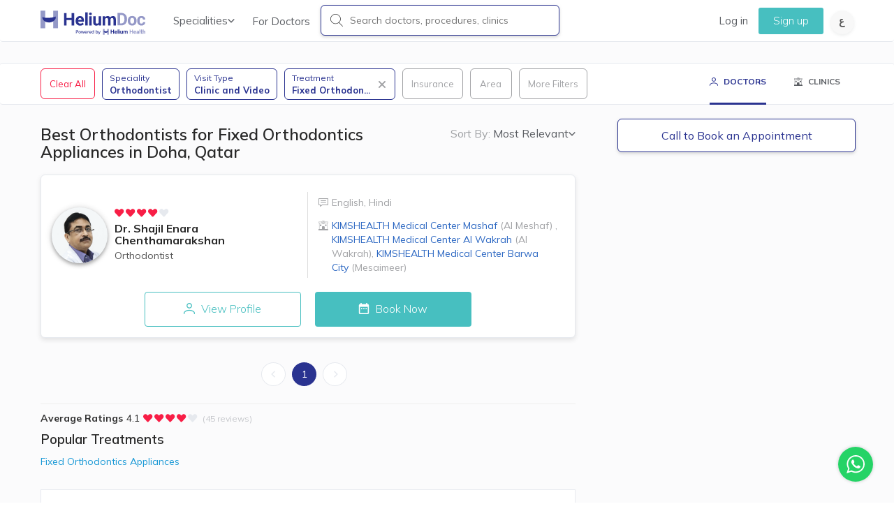

--- FILE ---
content_type: text/html; charset=utf-8
request_url: https://heliumdoc.com/doctors/orthodontist-fixed+orthodontics+appliances/
body_size: 27730
content:
<!DOCTYPE html><html lang="en" style="font-size:10px;-webkit-text-size-adjust:100%;text-size-adjust:100%"><head><meta charSet="utf-8"/><meta name="description" content="Book appointment with Best  Orthodontist for Fixed Orthodontics Appliances  in Qatar. browse best doctors based on patient reviews"/><meta name="viewport" content="width=device-width, initial-scale=1, maximum-scale=1"/><title>Best Orthodontists for Fixed Orthodontics Appliances in  Doha, Qatar | HeliumDoc</title><link rel="stylesheet" href="https://cdnjs.cloudflare.com/ajax/libs/leaflet/1.9.4/leaflet.css"/><link rel="canonical" href="https://www.heliumdoc.com/doctors/orthodontist-fixed+orthodontics+appliances/"/><link rel="alternate" href="https://www.heliumdoc.com/doctors/orthodontist-fixed+orthodontics+appliances/" hreflang="en-qa"/><script async="" defer="" src="https://www.google.com/recaptcha/api.js?render=6LcAPLcqAAAAAJzWJ_y0iyzqTVyyiCyZfNk0ucB7"></script><link rel="alternate" href="https://www.heliumdoc.com/ar/doctors/%D8%A3%D8%AE%D8%B5%D8%A7%D8%A6%D9%8A+%D8%AA%D9%82%D9%88%D9%8A%D9%85+%D8%A7%D9%84%D8%A3%D8%B3%D9%86%D8%A7%D9%86-%D8%A3%D8%AC%D9%87%D8%B2%D8%A9+%D8%AA%D9%82%D9%88%D9%8A%D9%85+%D8%A7%D9%84%D8%A3%D8%B3%D9%86%D8%A7%D9%86+%D8%A7%D9%84%D8%AB%D8%A7%D8%A8%D8%AA%D8%A9/" hreflang="ar-qa"/><meta name="next-head-count" content="9"/><link rel="icon" href="/next-images/HeliumFavicon.ico" type="image/x-icon"/><link rel="preload" href="/fonts/Icons/meddy-icons.woff" as="font" crossorigin=""/><link rel="preload" href="/fonts/Icons/meddy-icons.css" as="font" crossorigin=""/><link rel="stylesheet" href="https://cdnjs.cloudflare.com/ajax/libs/react-datepicker/2.14.1/react-datepicker.min.css"/><link rel="preconnect" href="https://fonts.googleapis.com"/><link rel="preconnect" href="https://fonts.gstatic.com/"/><link rel="stylesheet" data-href="https://fonts.googleapis.com/css2?family=Mulish:ital,wght@0,200;0,300;0,400;0,600;0,700;0,900;1,200;1,300;1,400;1,600;1,700;1,900&amp;display=swap"/><link rel="preload" href="/_next/static/css/191892426ca1f790.css" as="style"/><link rel="stylesheet" href="/_next/static/css/191892426ca1f790.css" data-n-g=""/><noscript data-n-css=""></noscript><script defer="" nomodule="" src="/_next/static/chunks/polyfills-c67a75d1b6f99dc8.js"></script><script src="/_next/static/chunks/webpack-834e3d63c4e2c3cd.js" defer=""></script><script src="/_next/static/chunks/framework-5f3bec838a534705.js" defer=""></script><script src="/_next/static/chunks/main-e2bb2b57f39a2eb1.js" defer=""></script><script src="/_next/static/chunks/pages/_app-6e0ce6085e33a3e4.js" defer=""></script><script src="/_next/static/chunks/2466-aac164aaa485acdf.js" defer=""></script><script src="/_next/static/chunks/5678-6aa5f1aca6192686.js" defer=""></script><script src="/_next/static/chunks/3903-64faf1aff4bcac12.js" defer=""></script><script src="/_next/static/chunks/5496-a73364f8607bc897.js" defer=""></script><script src="/_next/static/chunks/787-e96de416b53be565.js" defer=""></script><script src="/_next/static/chunks/6838-6648ebe86f4a269a.js" defer=""></script><script src="/_next/static/chunks/2556-25b9e0b3f19ae975.js" defer=""></script><script src="/_next/static/chunks/4186-3b11b84cf5f8753e.js" defer=""></script><script src="/_next/static/chunks/384-03d9654601fb2f6e.js" defer=""></script><script src="/_next/static/chunks/5839-821c19993363386f.js" defer=""></script><script src="/_next/static/chunks/8363-a441e1fd0d1291b4.js" defer=""></script><script src="/_next/static/chunks/4188-2fe0dac842a78c6d.js" defer=""></script><script src="/_next/static/chunks/pages/doctors/%5B...slug%5D-deec6e51bbdf42ea.js" defer=""></script><script src="/_next/static/6fe0ccb60f56453df81204de1862c917c5b54561/_buildManifest.js" defer=""></script><script src="/_next/static/6fe0ccb60f56453df81204de1862c917c5b54561/_ssgManifest.js" defer=""></script><style data-styled="" data-styled-version="5.3.5">@media (max-width:767px){.hIiXsm > div{inset:0 !important;}}/*!sc*/
.hIiXsm .error-toast{background-color:#D73E3E;color:#FFFFFF;width:420px;max-width:90%;border-radius:5px;padding:10px 15px;}/*!sc*/
.hIiXsm .error-toast > div{margin:0;-webkit-flex:initial;-ms-flex:initial;flex:initial;width:100%;}/*!sc*/
@media (max-width:767px){.hIiXsm .error-toast{max-width:none;border-top-left-radius:0;border-top-right-radius:0;}}/*!sc*/
data-styled.g5[id="sc-e2311785-0"]{content:"hIiXsm,"}/*!sc*/
.bEmdxU.rc-rate{margin:0;padding:0;list-style:none;font-size:18px;display:inline-block;vertical-align:middle;font-weight:normal;font-style:normal;outline:none;}/*!sc*/
.bEmdxU.rc-rate .rc-rate-disabled .rc-rate-star{cursor:default;}/*!sc*/
.bEmdxU.rc-rate .rc-rate-disabled .rc-rate-star:before,.bEmdxU.rc-rate .rc-rate-disabled .rc-rate-star-content:before{cursor:default;}/*!sc*/
.bEmdxU.rc-rate .rc-rate-star{margin:0;padding:0;display:inline-block;margin-right:8px;position:relative;-webkit-transition:all 0.3s;transition:all 0.3s;color:#e6e9ee;cursor:pointer;line-height:0;}/*!sc*/
.bEmdxU.rc-rate .rc-rate-star svg path{-webkit-transition:2s ease fill;transition:2s ease fill;}/*!sc*/
.bEmdxU.rc-rate .rc-rate-star-first{position:absolute;left:0;top:0;width:50%;height:100%;overflow:hidden;opacity:0;}/*!sc*/
.bEmdxU.rc-rate .rc-rate-star-half .rc-rate-star-first,.bEmdxU.rc-rate .rc-rate-star-half .rc-rate-star-second{opacity:1;}/*!sc*/
.bEmdxU.rc-rate .rc-rate-star-half .rc-rate-star-first,.bEmdxU.rc-rate .rc-rate-star-full .rc-rate-star-second{color:#f81e46;}/*!sc*/
.bEmdxU.rc-rate.global-rating{font-size:12px !important;line-height:0 !important;}/*!sc*/
.bEmdxU.rc-rate.global-rating .rc-rate-star{margin-right:2px;}/*!sc*/
.bEmdxU.rc-rate.global-rating svg{width:14px;height:14px;}/*!sc*/
data-styled.g219[id="sc-14e6a3f6-0"]{content:"bEmdxU,"}/*!sc*/
.bvvKAi{-webkit-text-decoration:none !important;text-decoration:none !important;}/*!sc*/
.bvvKAi:hover{-webkit-text-decoration:none !important;text-decoration:none !important;}/*!sc*/
data-styled.g242[id="sc-8bd5a2a9-22"]{content:"bvvKAi,"}/*!sc*/
</style><link rel="stylesheet" href="https://fonts.googleapis.com/css2?family=Mulish:ital,wght@0,200;0,300;0,400;0,600;0,700;0,900;1,200;1,300;1,400;1,600;1,700;1,900&display=swap"/></head><body style="font-size:14px"><div id="__next" data-reactroot=""><div id="doctors-loader1" style="height:100vh;width:100vw;background:#fff;position:fixed;z-index:999999999999999999999999;top:0;left:0;display:flex;align-items:center;justify-content:center;flex-direction:column"><div style="margin:0 auto 15px;font-size:10px;z-index:11000000;text-indent:-9999em;border:3px solid rgba(0, 0, 0, 0.2);border-left-color:#f81e46;-webkit-transform:translateZ(0);transform:translateZ(0);-webkit-animation:load8 1.1s infinite linear;animation:load8 1.1s infinite linear;border-radius:50%;width:60px;height:60px"></div><div style="font-size:18px;color:#555555;font-weight:300">Loading Doctors...</div></div><div class="navbar navbar-default global-navbar"><div class="container main-nav-container"><div class="navbar-header burger pull-left"><button class="navbar-toggle" type="button" id="sideTrigger" aria-label="Sidebar Button"><span class="icon-bar mine-shaft"></span><span class="icon-bar mine-shaft"></span><span class="icon-bar mine-shaft"></span></button></div><div class="navbar-header pull-left"><a class="navbar-brand" href="/"><span class="logo-font"><img class="nav-logo" src="/next-images/HELIUMDOC-logo-updated.svg" alt=""/></span></a></div><div class="navbar-header header-search-icon pull-right mobile-only"><div class="header-search-icon_content"><div class="pull-right"><ul class="nav pull-left"><li class="nav-item"><a href="" target="_self" class="nav-link change-lang-circle change-lang-ar" id="changeToArabic"><svg width="8" height="12" viewBox="0 0 8 12" fill="none" xmlns="http://www.w3.org/2000/svg"><path d="M4.52782 12C3.95972 12 3.40435 11.9328 2.86169 11.7983C2.3275 11.6639 1.8442 11.4496 1.41176 11.1555C0.979332 10.8697 0.63593 10.5 0.381558 10.0462C0.127186 9.59244 0 9.04622 0 8.40756C0 7.71849 0.139905 7.08824 0.419714 6.51681C0.699523 5.93698 1.0938 5.42437 1.60254 4.97899C2.11129 4.53361 2.7133 4.16387 3.40859 3.86975C4.11235 3.56723 4.8797 3.35294 5.71065 3.22689L6.13037 4.89076C5.38421 5.02521 4.73556 5.20168 4.18442 5.42017C3.64176 5.63866 3.19237 5.89496 2.83625 6.18908C2.48013 6.48319 2.21304 6.79832 2.03498 7.13445C1.86539 7.47899 1.7806 7.84034 1.7806 8.21849C1.7806 8.52101 1.83572 8.78572 1.94595 9.01261C2.06465 9.2395 2.22152 9.42857 2.41653 9.57983C2.61155 9.7395 2.82777 9.86555 3.06518 9.95798C3.3026 10.0588 3.54849 10.1303 3.80286 10.1723C4.05723 10.2143 4.29889 10.2353 4.52782 10.2353C5.11288 10.2353 5.65554 10.1807 6.1558 10.0714C6.66455 9.96218 7.1097 9.82773 7.49126 9.66807L8 11.2941C7.7965 11.395 7.50821 11.5 7.13514 11.6092C6.77054 11.7185 6.3593 11.8109 5.90143 11.8866C5.45204 11.9622 4.99417 12 4.52782 12ZM1.99682 5.01681C1.70005 4.89916 1.42448 4.73109 1.17011 4.51261C0.924218 4.29412 0.72496 4.02521 0.572337 3.70588C0.428193 3.37815 0.356121 3.0042 0.356121 2.58403C0.356121 2.05462 0.496025 1.59664 0.775835 1.21008C1.05564 0.82353 1.42872 0.52521 1.89507 0.315125C2.36142 0.105042 2.87016 0 3.4213 0C3.69263 0 3.94277 0.0168067 4.1717 0.0504202C4.40911 0.0840337 4.65077 0.134454 4.89666 0.20168L4.61685 1.87815C4.43879 1.83613 4.25649 1.80252 4.06995 1.77731C3.88341 1.7521 3.71807 1.7395 3.57393 1.7395C3.27716 1.7395 3.01855 1.78151 2.79809 1.86555C2.58612 1.94958 2.42077 2.07143 2.30207 2.23109C2.19184 2.38235 2.13673 2.56303 2.13673 2.77311C2.13673 2.94118 2.1876 3.10084 2.28935 3.2521C2.39958 3.40336 2.53948 3.53782 2.70906 3.65546C2.87864 3.76471 3.06518 3.85714 3.26868 3.93277C3.47218 4 3.67144 4.03782 3.86646 4.04622L1.99682 5.01681Z" fill="#555555"></path></svg></a></li></ul></div></div></div><div class="desk-only locale-switch-button pull-right"><div class="pull-right"><ul class="nav pull-left"><li class="nav-item"><a href="" target="_self" class="nav-link change-lang-circle change-lang-ar" id="changeToArabic"><svg width="8" height="12" viewBox="0 0 8 12" fill="none" xmlns="http://www.w3.org/2000/svg"><path d="M4.52782 12C3.95972 12 3.40435 11.9328 2.86169 11.7983C2.3275 11.6639 1.8442 11.4496 1.41176 11.1555C0.979332 10.8697 0.63593 10.5 0.381558 10.0462C0.127186 9.59244 0 9.04622 0 8.40756C0 7.71849 0.139905 7.08824 0.419714 6.51681C0.699523 5.93698 1.0938 5.42437 1.60254 4.97899C2.11129 4.53361 2.7133 4.16387 3.40859 3.86975C4.11235 3.56723 4.8797 3.35294 5.71065 3.22689L6.13037 4.89076C5.38421 5.02521 4.73556 5.20168 4.18442 5.42017C3.64176 5.63866 3.19237 5.89496 2.83625 6.18908C2.48013 6.48319 2.21304 6.79832 2.03498 7.13445C1.86539 7.47899 1.7806 7.84034 1.7806 8.21849C1.7806 8.52101 1.83572 8.78572 1.94595 9.01261C2.06465 9.2395 2.22152 9.42857 2.41653 9.57983C2.61155 9.7395 2.82777 9.86555 3.06518 9.95798C3.3026 10.0588 3.54849 10.1303 3.80286 10.1723C4.05723 10.2143 4.29889 10.2353 4.52782 10.2353C5.11288 10.2353 5.65554 10.1807 6.1558 10.0714C6.66455 9.96218 7.1097 9.82773 7.49126 9.66807L8 11.2941C7.7965 11.395 7.50821 11.5 7.13514 11.6092C6.77054 11.7185 6.3593 11.8109 5.90143 11.8866C5.45204 11.9622 4.99417 12 4.52782 12ZM1.99682 5.01681C1.70005 4.89916 1.42448 4.73109 1.17011 4.51261C0.924218 4.29412 0.72496 4.02521 0.572337 3.70588C0.428193 3.37815 0.356121 3.0042 0.356121 2.58403C0.356121 2.05462 0.496025 1.59664 0.775835 1.21008C1.05564 0.82353 1.42872 0.52521 1.89507 0.315125C2.36142 0.105042 2.87016 0 3.4213 0C3.69263 0 3.94277 0.0168067 4.1717 0.0504202C4.40911 0.0840337 4.65077 0.134454 4.89666 0.20168L4.61685 1.87815C4.43879 1.83613 4.25649 1.80252 4.06995 1.77731C3.88341 1.7521 3.71807 1.7395 3.57393 1.7395C3.27716 1.7395 3.01855 1.78151 2.79809 1.86555C2.58612 1.94958 2.42077 2.07143 2.30207 2.23109C2.19184 2.38235 2.13673 2.56303 2.13673 2.77311C2.13673 2.94118 2.1876 3.10084 2.28935 3.2521C2.39958 3.40336 2.53948 3.53782 2.70906 3.65546C2.87864 3.76471 3.06518 3.85714 3.26868 3.93277C3.47218 4 3.67144 4.03782 3.86646 4.04622L1.99682 5.01681Z" fill="#555555"></path></svg></a></li></ul></div></div><div class="collapse navbar-collapse navbar-left has-search-bar desk-only"><ul class="nav navbar-nav"><li class="dropdown jumbo"><a class="dropdown-toggle speciality-link" id="specDropdown" aria-haspopup="true" aria-expanded="false">Specialities<div class="navbar-chevron"><span class="meddy-light-chevron gray-chevron chevron-down"></span></div></a><div class="dropdown-menu" aria-labelledby="specDropdown"><div class="row"><div class="col-xs-12 col-sm-4"><h3 class="dropdown-header">General Care</h3><a class="dropdown-subheader" href="/doctors/general+practitioner/">General Practitioners (GP)</a><a class="dropdown-subheader" href="/doctors/internal+medicine/">Internal Medicine</a><a class="dropdown-subheader" href="/doctors/pediatrician/">Pediatricians</a><a class="dropdown-subheader" href="/doctors/obstetrician+and+gynecologist/">Obstetricians &amp; Gynecologists (OB/GYN)</a><a class="dropdown-subheader" href="/doctors/general+dentist/">General Dentists</a></div><div class="col-xs-12 col-sm-4"><h3 class="dropdown-header">Specialized Care</h3><a class="dropdown-subheader" href="/doctors/orthopedic+surgeon/">Orthopedic Surgeons</a><a class="dropdown-subheader" href="/doctors/urologist/">Urologists</a><a class="dropdown-subheader" href="/doctors/ophthalmologist/">Eye Doctors</a><a class="dropdown-subheader" href="/doctors/e+n+t/">Ear, Nose &amp; Throat (ENT)</a><a class="dropdown-subheader" href="/doctors/endocrinologist/">Endocrinologist</a><a class="dropdown-subheader" href="/doctors/dermatologist/">Dermatologists</a></div><div class="col-xs-12 col-sm-4"><h3 class="dropdown-header">Other Care</h3><a class="dropdown-subheader" href="/doctors/plastic+surgeon/">Plastic Surgeons</a><a class="dropdown-subheader" href="/doctors/psychiatrist/">Psychiatrists</a><a class="dropdown-subheader" href="/doctors/orthodontist/">Orthodontists</a></div></div></div></li><li class="nav-item"><a class="nav-link nav-link-for-doctors" href="/join-doctors/">For Doctors</a></li><li class="nav-item input-search-container"><div class="search-container"><div class="search-wrapper"><i class="meddy-search desk-only"></i><input type="text" name="search" class="search-input" value="" placeholder="Search doctors, procedures, clinics" id="search-text-desk" autoComplete="off" data-hj-allow="true"/><span class="close-search-cta mobile-only">Cancel</span></div></div></li></ul></div><div class="collapse navbar-collapse navbar-right additional-items desk-only"><div class="special-bar mobile-only"><span class="first pelorous"></span><span class="second primary-blue"></span><span class="third carnation"></span></div><ul class="nav navbar-nav"><li class="nav-item"><a class="nav-link" href="/login/">Log in</a></li><li class="nav-item"><a class="nav-link signup" href="/signup/">Sign up</a></li></ul></div></div><div class="mobile-only container"><div class="search-container"><div class="mobile-search-triggerer"><svg width="20" height="20" viewBox="0 0 20 20" fill="none" xmlns="http://www.w3.org/2000/svg"><path fill-rule="evenodd" clip-rule="evenodd" d="M13.6562 13.1641L18.8945 18.4375C19.0352 18.543 19.0352 18.7891 18.8945 18.8945C18.8242 18.9648 18.7188 19 18.6484 19C18.543 19 18.4727 18.9648 18.4023 18.8945L13.1289 13.6211C11.8633 14.6406 10.2109 15.2734 8.41797 15.2734C4.33984 15.2734 1 12.0742 1 8.13672C1 4.19922 4.33984 1 8.41797 1C12.4961 1 15.8359 4.19922 15.8359 8.13672C15.8359 10.1055 14.9922 11.8984 13.6562 13.1641ZM1.70312 8.13672C1.70312 11.6875 4.72656 14.6055 8.41797 14.6055C12.1094 14.6055 15.1328 11.6875 15.1328 8.13672C15.1328 4.58594 12.1094 1.66797 8.41797 1.66797C4.72656 1.66797 1.70312 4.58594 1.70312 8.13672Z" fill="#2A3390"></path><path d="M18.8945 18.4375L18.5398 18.7899L18.5654 18.8157L18.5945 18.8375L18.8945 18.4375ZM13.6562 13.1641L13.3124 12.8011L12.9407 13.1532L13.3015 13.5164L13.6562 13.1641ZM18.8945 18.8945L18.5945 18.4945L18.5661 18.5159L18.541 18.541L18.8945 18.8945ZM13.1289 13.6211L13.4825 13.2675L13.1649 12.95L12.8152 13.2317L13.1289 13.6211ZM19.2493 18.0851L14.011 12.8117L13.3015 13.5164L18.5398 18.7899L19.2493 18.0851ZM19.1945 19.2945C19.4166 19.128 19.5 18.8759 19.5 18.666C19.5 18.4561 19.4166 18.204 19.1945 18.0375L18.5945 18.8375C18.5131 18.7764 18.5 18.7001 18.5 18.666C18.5 18.6319 18.5131 18.5556 18.5945 18.4945L19.1945 19.2945ZM18.6484 19.5C18.8424 19.5 19.0779 19.4183 19.2481 19.2481L18.541 18.541C18.5627 18.5193 18.5799 18.5118 18.5858 18.5094C18.59 18.5077 18.5957 18.5058 18.6037 18.5041C18.6109 18.5026 18.626 18.5 18.6484 18.5V19.5ZM18.0488 19.2481C18.1135 19.3128 18.198 19.3811 18.3091 19.4305C18.4224 19.4809 18.5374 19.5 18.6484 19.5V18.5C18.654 18.5 18.6811 18.5015 18.7153 18.5167C18.7473 18.531 18.7615 18.5466 18.7559 18.541L18.0488 19.2481ZM12.7754 13.9746L18.0488 19.2481L18.7559 18.541L13.4825 13.2675L12.7754 13.9746ZM8.41797 15.7734C10.3291 15.7734 12.0912 15.099 13.4426 14.0105L12.8152 13.2317C11.6353 14.1822 10.0928 14.7734 8.41797 14.7734V15.7734ZM0.5 8.13672C0.5 12.369 4.08274 15.7734 8.41797 15.7734V14.7734C4.59695 14.7734 1.5 11.7794 1.5 8.13672H0.5ZM8.41797 0.5C4.08274 0.5 0.5 3.90441 0.5 8.13672H1.5C1.5 4.49402 4.59695 1.5 8.41797 1.5V0.5ZM16.3359 8.13672C16.3359 3.90441 12.7532 0.5 8.41797 0.5V1.5C12.239 1.5 15.3359 4.49402 15.3359 8.13672H16.3359ZM14.0001 13.527C15.4298 12.1726 16.3359 10.2507 16.3359 8.13672H15.3359C15.3359 9.96025 14.5545 11.6243 13.3124 12.8011L14.0001 13.527ZM8.41797 14.1055C4.98522 14.1055 2.20312 11.3942 2.20312 8.13672H1.20312C1.20312 11.9808 4.46791 15.1055 8.41797 15.1055V14.1055ZM14.6328 8.13672C14.6328 11.3942 11.8507 14.1055 8.41797 14.1055V15.1055C12.368 15.1055 15.6328 11.9808 15.6328 8.13672H14.6328ZM8.41797 2.16797C11.8507 2.16797 14.6328 4.87925 14.6328 8.13672H15.6328C15.6328 4.29263 12.368 1.16797 8.41797 1.16797V2.16797ZM2.20312 8.13672C2.20312 4.87925 4.98522 2.16797 8.41797 2.16797V1.16797C4.46791 1.16797 1.20312 4.29263 1.20312 8.13672H2.20312Z" fill="#2A3390"></path></svg><span>Search doctors, procedures, clinics</span></div></div></div></div><div class="sc-e2311785-0 hIiXsm"><div style="position:fixed;z-index:9999;top:16px;left:16px;right:16px;bottom:16px;pointer-events:none"></div></div><div><div id="listings"><div class="navbar navbar-default mobile-only" style="height:54px;z-index:4"><div class="" style="width:auto;display:flex;cursor:pointer;justify-content:space-evenly"><div class="listing-button-invert" style="width:100%;display:flex;justify-content:center;align-items:center"><div style="display:flex;justify-content:center;margin-top:3px;font-size:12px;font-weight:bold"><i style="margin-top:2px" class="meddy-profile middle-icon mr-1"></i><span>DOCTORS</span></div></div><div class="" style="width:100%;display:flex;justify-content:center;align-items:center"><div style="display:flex;justify-content:center;font-size:12px;font-weight:bold"><i style="margin-top:2px" class="meddy-clinic middle-icon mr-1 "></i> <span>CLINICS</span></div></div></div></div><div id="doctor-filters-placeholder" class="doctor-filters-placeholder" style="position:sticky;min-height:60px"><div class="filter-box"><div class="filters-container doctor-listing-filter-container custom-size" style="background:transparent"></div></div></div><div class="container listings-container"><div class="row"><div><div class="col-md-8 col-xs-12 listings-wrapper"><div class="pre-listings-section desk-only" style="margin-top:30px"><div class="listings-sort-by-wrapper"><span id="sortByListTrigger" trigger-overlay="" animate-in="slideInUp" animate-out="slideOutDown" target-id="sortByListOverlay2"><span class="sort-by-header">Sort By:<!-- --> </span><span class="listings-sort-by-active">Most Relevant</span><span class="meddy-light-chevron gray-chevron chevron-down navbar-chevron"></span></span></div><div><h1 class="listings-object-count">Best Orthodontists for Fixed Orthodontics Appliances in  Doha, Qatar</h1></div></div><div class="listings-container"><div><div style="min-height:200px"><a itemType="http://schema.org/Physician" class="listings-card doctor-card-wrapper medium-dropshadow" title="Best Orthodontist in Doha" style="padding-bottom:15px" href="/shajil-enara-chenthamarakshan/"><meta itemProp="name" content="Dr. Shajil Enara Chenthamarakshan"/><meta itemProp="image" content="https://cloud.heliumdoc.com/profilepic/shajil-enara-chenthamarakshan/300/300/95"/><meta itemProp="medicalSpecialty"/><meta itemProp="address" content="Al Meshaf"/><meta itemProp="telephone"/><meta itemProp="priceRange" content="Free consultation"/><meta itemProp="geo"/><meta itemProp="hasMap" content="https://www.google.com/maps/place/"/><meta itemProp="url" content="/doctors/orthodontist-fixed+orthodontics+appliances/"/><meta itemProp="description" content="Book appointment with Best  Orthodontist for Fixed Orthodontics Appliances  in Qatar. browse best doctors based on patient reviews"/><div style="display:flex;flex-direction:column"><div style="display:flex;gap:12px"><div class="special-identifiers"><div class="status-container" style="display:flex;flex-wrap:wrap"> <!-- --> <!-- --> </div></div></div><div class="doctor-card-name-price-group-container"><div class="doctor-card-name-group-wrapper"><div id="name-group" style="display:flex;align-items:center"><div style="display:flex;justify-content:center;flex-direction:column"><div class="img-circle lazy-img-placeholder doctor-card-name-group-image-wrapper"><span style="box-sizing:border-box;display:inline-block;overflow:hidden;width:initial;height:initial;background:none;opacity:1;border:0;margin:0;padding:0;position:relative;max-width:100%"><span style="box-sizing:border-box;display:block;width:initial;height:initial;background:none;opacity:1;border:0;margin:0;padding:0;max-width:100%"><img style="display:block;max-width:100%;width:initial;height:initial;background:none;opacity:1;border:0;margin:0;padding:0" alt="" aria-hidden="true" src="data:image/svg+xml,%3csvg%20xmlns=%27http://www.w3.org/2000/svg%27%20version=%271.1%27%20width=%27130%27%20height=%27130%27/%3e"/></span><img alt="Dr. Shajil Enara Chenthamarakshan" src="[data-uri]" decoding="async" data-nimg="intrinsic" class="doctor-card-pic" style="position:absolute;top:0;left:0;bottom:0;right:0;box-sizing:border-box;padding:0;border:none;margin:auto;display:block;width:0;height:0;min-width:100%;max-width:100%;min-height:100%;max-height:100%"/><noscript><img alt="Dr. Shajil Enara Chenthamarakshan" srcSet="/_next/image/?url=https%3A%2F%2Fcloud.heliumdoc.com%2Fprofilepic%2Fshajil-enara-chenthamarakshan%2F100%2F100%2F95&amp;w=256&amp;q=75 1x, /_next/image/?url=https%3A%2F%2Fcloud.heliumdoc.com%2Fprofilepic%2Fshajil-enara-chenthamarakshan%2F100%2F100%2F95&amp;w=384&amp;q=75 2x" src="/_next/image/?url=https%3A%2F%2Fcloud.heliumdoc.com%2Fprofilepic%2Fshajil-enara-chenthamarakshan%2F100%2F100%2F95&amp;w=384&amp;q=75" decoding="async" data-nimg="intrinsic" style="position:absolute;top:0;left:0;bottom:0;right:0;box-sizing:border-box;padding:0;border:none;margin:auto;display:block;width:0;height:0;min-width:100%;max-width:100%;min-height:100%;max-height:100%" class="doctor-card-pic" loading="lazy"/></noscript></span></div></div><div style="display:flex;flex-direction:column;justify-content:center;margin:0px 10px"><div class="rating-placeholder"><div class="rating-scheme"><ul class="rc-rate sc-14e6a3f6-0 bEmdxU global-rating rc-rate-disabled" tabindex="-1" role="radiogroup"><li class="rc-rate-star rc-rate-star-full"><div role="radio" aria-checked="true" aria-posinset="1" aria-setsize="5" tabindex="-1"><div class="rc-rate-star-first"><svg width="32px" height="32px" viewBox="0 0 12 10" version="1.1" xmlns="http://www.w3.org/2000/svg" xmlns:xlink="http://www.w3.org/1999/xlink"><g id="Symbols" stroke="none" stroke-width="1" fill="none" fill-rule="evenodd"><g id="Rating-/-5" transform="translate(0.000000, -1.000000)" fill-rule="nonzero"><path fill="currentColor" d="M0.826146558,6.03328158 L4.98004664,10.3945038 L4.98006425,10.3944871 C5.36095809,10.7943914 5.99392009,10.8098025 6.39382444,10.4289086 C6.40529583,10.4179826 6.41650595,10.4067854 6.42744531,10.3953267 C8.2390822,8.4976843 9.62530899,7.0456436 10.5861257,6.03920466 C11.6881957,4.88480891 11.6881957,3.02610833 10.5861257,1.87171412 C9.48407032,0.717319911 7.70961778,0.717302988 6.60754777,1.87171412 L5.7089454,2.81295288 L4.80473911,1.86579566 C3.70265447,0.711401448 1.92821642,0.711401448 0.826146558,1.86579566 C-0.27592349,3.02018986 -0.274840749,4.87777198 0.826146558,6.03328158 Z" id="Shape"></path></g></g></svg></div><div class="rc-rate-star-second"><svg width="32px" height="32px" viewBox="0 0 12 10" version="1.1" xmlns="http://www.w3.org/2000/svg" xmlns:xlink="http://www.w3.org/1999/xlink"><g id="Symbols" stroke="none" stroke-width="1" fill="none" fill-rule="evenodd"><g id="Rating-/-5" transform="translate(0.000000, -1.000000)" fill-rule="nonzero"><path fill="currentColor" d="M0.826146558,6.03328158 L4.98004664,10.3945038 L4.98006425,10.3944871 C5.36095809,10.7943914 5.99392009,10.8098025 6.39382444,10.4289086 C6.40529583,10.4179826 6.41650595,10.4067854 6.42744531,10.3953267 C8.2390822,8.4976843 9.62530899,7.0456436 10.5861257,6.03920466 C11.6881957,4.88480891 11.6881957,3.02610833 10.5861257,1.87171412 C9.48407032,0.717319911 7.70961778,0.717302988 6.60754777,1.87171412 L5.7089454,2.81295288 L4.80473911,1.86579566 C3.70265447,0.711401448 1.92821642,0.711401448 0.826146558,1.86579566 C-0.27592349,3.02018986 -0.274840749,4.87777198 0.826146558,6.03328158 Z" id="Shape"></path></g></g></svg></div></div></li><li class="rc-rate-star rc-rate-star-full"><div role="radio" aria-checked="true" aria-posinset="2" aria-setsize="5" tabindex="-1"><div class="rc-rate-star-first"><svg width="32px" height="32px" viewBox="0 0 12 10" version="1.1" xmlns="http://www.w3.org/2000/svg" xmlns:xlink="http://www.w3.org/1999/xlink"><g id="Symbols" stroke="none" stroke-width="1" fill="none" fill-rule="evenodd"><g id="Rating-/-5" transform="translate(0.000000, -1.000000)" fill-rule="nonzero"><path fill="currentColor" d="M0.826146558,6.03328158 L4.98004664,10.3945038 L4.98006425,10.3944871 C5.36095809,10.7943914 5.99392009,10.8098025 6.39382444,10.4289086 C6.40529583,10.4179826 6.41650595,10.4067854 6.42744531,10.3953267 C8.2390822,8.4976843 9.62530899,7.0456436 10.5861257,6.03920466 C11.6881957,4.88480891 11.6881957,3.02610833 10.5861257,1.87171412 C9.48407032,0.717319911 7.70961778,0.717302988 6.60754777,1.87171412 L5.7089454,2.81295288 L4.80473911,1.86579566 C3.70265447,0.711401448 1.92821642,0.711401448 0.826146558,1.86579566 C-0.27592349,3.02018986 -0.274840749,4.87777198 0.826146558,6.03328158 Z" id="Shape"></path></g></g></svg></div><div class="rc-rate-star-second"><svg width="32px" height="32px" viewBox="0 0 12 10" version="1.1" xmlns="http://www.w3.org/2000/svg" xmlns:xlink="http://www.w3.org/1999/xlink"><g id="Symbols" stroke="none" stroke-width="1" fill="none" fill-rule="evenodd"><g id="Rating-/-5" transform="translate(0.000000, -1.000000)" fill-rule="nonzero"><path fill="currentColor" d="M0.826146558,6.03328158 L4.98004664,10.3945038 L4.98006425,10.3944871 C5.36095809,10.7943914 5.99392009,10.8098025 6.39382444,10.4289086 C6.40529583,10.4179826 6.41650595,10.4067854 6.42744531,10.3953267 C8.2390822,8.4976843 9.62530899,7.0456436 10.5861257,6.03920466 C11.6881957,4.88480891 11.6881957,3.02610833 10.5861257,1.87171412 C9.48407032,0.717319911 7.70961778,0.717302988 6.60754777,1.87171412 L5.7089454,2.81295288 L4.80473911,1.86579566 C3.70265447,0.711401448 1.92821642,0.711401448 0.826146558,1.86579566 C-0.27592349,3.02018986 -0.274840749,4.87777198 0.826146558,6.03328158 Z" id="Shape"></path></g></g></svg></div></div></li><li class="rc-rate-star rc-rate-star-full"><div role="radio" aria-checked="true" aria-posinset="3" aria-setsize="5" tabindex="-1"><div class="rc-rate-star-first"><svg width="32px" height="32px" viewBox="0 0 12 10" version="1.1" xmlns="http://www.w3.org/2000/svg" xmlns:xlink="http://www.w3.org/1999/xlink"><g id="Symbols" stroke="none" stroke-width="1" fill="none" fill-rule="evenodd"><g id="Rating-/-5" transform="translate(0.000000, -1.000000)" fill-rule="nonzero"><path fill="currentColor" d="M0.826146558,6.03328158 L4.98004664,10.3945038 L4.98006425,10.3944871 C5.36095809,10.7943914 5.99392009,10.8098025 6.39382444,10.4289086 C6.40529583,10.4179826 6.41650595,10.4067854 6.42744531,10.3953267 C8.2390822,8.4976843 9.62530899,7.0456436 10.5861257,6.03920466 C11.6881957,4.88480891 11.6881957,3.02610833 10.5861257,1.87171412 C9.48407032,0.717319911 7.70961778,0.717302988 6.60754777,1.87171412 L5.7089454,2.81295288 L4.80473911,1.86579566 C3.70265447,0.711401448 1.92821642,0.711401448 0.826146558,1.86579566 C-0.27592349,3.02018986 -0.274840749,4.87777198 0.826146558,6.03328158 Z" id="Shape"></path></g></g></svg></div><div class="rc-rate-star-second"><svg width="32px" height="32px" viewBox="0 0 12 10" version="1.1" xmlns="http://www.w3.org/2000/svg" xmlns:xlink="http://www.w3.org/1999/xlink"><g id="Symbols" stroke="none" stroke-width="1" fill="none" fill-rule="evenodd"><g id="Rating-/-5" transform="translate(0.000000, -1.000000)" fill-rule="nonzero"><path fill="currentColor" d="M0.826146558,6.03328158 L4.98004664,10.3945038 L4.98006425,10.3944871 C5.36095809,10.7943914 5.99392009,10.8098025 6.39382444,10.4289086 C6.40529583,10.4179826 6.41650595,10.4067854 6.42744531,10.3953267 C8.2390822,8.4976843 9.62530899,7.0456436 10.5861257,6.03920466 C11.6881957,4.88480891 11.6881957,3.02610833 10.5861257,1.87171412 C9.48407032,0.717319911 7.70961778,0.717302988 6.60754777,1.87171412 L5.7089454,2.81295288 L4.80473911,1.86579566 C3.70265447,0.711401448 1.92821642,0.711401448 0.826146558,1.86579566 C-0.27592349,3.02018986 -0.274840749,4.87777198 0.826146558,6.03328158 Z" id="Shape"></path></g></g></svg></div></div></li><li class="rc-rate-star rc-rate-star-full"><div role="radio" aria-checked="true" aria-posinset="4" aria-setsize="5" tabindex="-1"><div class="rc-rate-star-first"><svg width="32px" height="32px" viewBox="0 0 12 10" version="1.1" xmlns="http://www.w3.org/2000/svg" xmlns:xlink="http://www.w3.org/1999/xlink"><g id="Symbols" stroke="none" stroke-width="1" fill="none" fill-rule="evenodd"><g id="Rating-/-5" transform="translate(0.000000, -1.000000)" fill-rule="nonzero"><path fill="currentColor" d="M0.826146558,6.03328158 L4.98004664,10.3945038 L4.98006425,10.3944871 C5.36095809,10.7943914 5.99392009,10.8098025 6.39382444,10.4289086 C6.40529583,10.4179826 6.41650595,10.4067854 6.42744531,10.3953267 C8.2390822,8.4976843 9.62530899,7.0456436 10.5861257,6.03920466 C11.6881957,4.88480891 11.6881957,3.02610833 10.5861257,1.87171412 C9.48407032,0.717319911 7.70961778,0.717302988 6.60754777,1.87171412 L5.7089454,2.81295288 L4.80473911,1.86579566 C3.70265447,0.711401448 1.92821642,0.711401448 0.826146558,1.86579566 C-0.27592349,3.02018986 -0.274840749,4.87777198 0.826146558,6.03328158 Z" id="Shape"></path></g></g></svg></div><div class="rc-rate-star-second"><svg width="32px" height="32px" viewBox="0 0 12 10" version="1.1" xmlns="http://www.w3.org/2000/svg" xmlns:xlink="http://www.w3.org/1999/xlink"><g id="Symbols" stroke="none" stroke-width="1" fill="none" fill-rule="evenodd"><g id="Rating-/-5" transform="translate(0.000000, -1.000000)" fill-rule="nonzero"><path fill="currentColor" d="M0.826146558,6.03328158 L4.98004664,10.3945038 L4.98006425,10.3944871 C5.36095809,10.7943914 5.99392009,10.8098025 6.39382444,10.4289086 C6.40529583,10.4179826 6.41650595,10.4067854 6.42744531,10.3953267 C8.2390822,8.4976843 9.62530899,7.0456436 10.5861257,6.03920466 C11.6881957,4.88480891 11.6881957,3.02610833 10.5861257,1.87171412 C9.48407032,0.717319911 7.70961778,0.717302988 6.60754777,1.87171412 L5.7089454,2.81295288 L4.80473911,1.86579566 C3.70265447,0.711401448 1.92821642,0.711401448 0.826146558,1.86579566 C-0.27592349,3.02018986 -0.274840749,4.87777198 0.826146558,6.03328158 Z" id="Shape"></path></g></g></svg></div></div></li><li class="rc-rate-star rc-rate-star-zero"><div role="radio" aria-checked="false" aria-posinset="5" aria-setsize="5" tabindex="-1"><div class="rc-rate-star-first"><svg width="32px" height="32px" viewBox="0 0 12 10" version="1.1" xmlns="http://www.w3.org/2000/svg" xmlns:xlink="http://www.w3.org/1999/xlink"><g id="Symbols" stroke="none" stroke-width="1" fill="none" fill-rule="evenodd"><g id="Rating-/-5" transform="translate(0.000000, -1.000000)" fill-rule="nonzero"><path fill="currentColor" d="M0.826146558,6.03328158 L4.98004664,10.3945038 L4.98006425,10.3944871 C5.36095809,10.7943914 5.99392009,10.8098025 6.39382444,10.4289086 C6.40529583,10.4179826 6.41650595,10.4067854 6.42744531,10.3953267 C8.2390822,8.4976843 9.62530899,7.0456436 10.5861257,6.03920466 C11.6881957,4.88480891 11.6881957,3.02610833 10.5861257,1.87171412 C9.48407032,0.717319911 7.70961778,0.717302988 6.60754777,1.87171412 L5.7089454,2.81295288 L4.80473911,1.86579566 C3.70265447,0.711401448 1.92821642,0.711401448 0.826146558,1.86579566 C-0.27592349,3.02018986 -0.274840749,4.87777198 0.826146558,6.03328158 Z" id="Shape"></path></g></g></svg></div><div class="rc-rate-star-second"><svg width="32px" height="32px" viewBox="0 0 12 10" version="1.1" xmlns="http://www.w3.org/2000/svg" xmlns:xlink="http://www.w3.org/1999/xlink"><g id="Symbols" stroke="none" stroke-width="1" fill="none" fill-rule="evenodd"><g id="Rating-/-5" transform="translate(0.000000, -1.000000)" fill-rule="nonzero"><path fill="currentColor" d="M0.826146558,6.03328158 L4.98004664,10.3945038 L4.98006425,10.3944871 C5.36095809,10.7943914 5.99392009,10.8098025 6.39382444,10.4289086 C6.40529583,10.4179826 6.41650595,10.4067854 6.42744531,10.3953267 C8.2390822,8.4976843 9.62530899,7.0456436 10.5861257,6.03920466 C11.6881957,4.88480891 11.6881957,3.02610833 10.5861257,1.87171412 C9.48407032,0.717319911 7.70961778,0.717302988 6.60754777,1.87171412 L5.7089454,2.81295288 L4.80473911,1.86579566 C3.70265447,0.711401448 1.92821642,0.711401448 0.826146558,1.86579566 C-0.27592349,3.02018986 -0.274840749,4.87777198 0.826146558,6.03328158 Z" id="Shape"></path></g></g></svg></div></div></li></ul></div></div><h3 style="font-size:16px;color:#282828;font-weight:700;margin:5px 0px 3px 0px">Dr.<!-- --> <!-- -->Shajil Enara Chenthamarakshan</h3><p style="font-weight:400;color:#555555;font-size:14px;margin-bottom:0px">Orthodontist</p></div></div></div><div style="display:flex;justify-content:center;flex-direction:column;flex-basis:0;flex-grow:1;margin-right:10px"><div id="price-group" class="doctor-card-price-group"><p class="listings-card-subheader doctor-card-price-group-item"><i class="meddy-speech-bubble middle-icon" style="margin-top:3px"></i><div><shy> <span>English<span>,</span></span></shy><shy> <span>Hindi</span></shy></div></p><p class="listings-card-subheader doctor-card-price-group-item" style="display:flex"><i class="meddy-clinic middle-icon" style="margin-top:2px"></i><div><div><span><a style="font-size:14px" class="listings-subheader-link" title="Dr. Shajil Enara Chenthamarakshan KIMSHEALTH Medical Center" href="/clinic/kimshealth-medical-center-mashaf/">KIMSHEALTH Medical Center<!-- --> <!-- -->Mashaf<!-- --> <span style="color:#A2A3A6">(<!-- -->Al Meshaf<!-- -->)</span></a></span><span> , </span><span><span><a class="listings-subheader-link" style="font-size:14px" title="Dr. Shajil Enara Chenthamarakshan KIMSHEALTH Medical Center" href="/clinic/kimshealth-medical-center-al-wakrah/">KIMSHEALTH Medical Center<!-- --> <!-- -->Al Wakrah<!-- --> <span style="color:#A2A3A6">(<!-- -->Al Wakrah<!-- -->)</span></a><span>, </span></span><span><a class="listings-subheader-link" style="font-size:14px" title="Dr. Shajil Enara Chenthamarakshan KIMSHEALTH Medical Center" href="/clinic/kimshealth-medical-center-barwa-city/">KIMSHEALTH Medical Center<!-- --> <!-- -->Barwa City<!-- --> <span style="color:#A2A3A6">(<!-- -->Mesaimeer<!-- -->)</span></a></span></span></div></div></p></div></div></div><div class="doctor-card-button-group-wrapper"><div style="display:flex"><div class="doctor-card-button-group-inner" style="flex-grow:1"><a title="Dr. Shajil Enara Chenthamarakshan Orthodontist" href="/shajil-enara-chenthamarakshan/"><button class="listings-view-cta button-default-md doctor-card-button-group-btn-view-profile  "><i class="meddy-profile middle-icon desk-only" aria-hidden="true"></i> View Profile </button></a></div><div class="doctor-card-button-group-inner" style="flex-grow:2" title="Book appointment with Dr. Shajil Enara Chenthamarakshan Orthodontist"><a class="sc-8bd5a2a9-22 bvvKAi"><button class="listings-book-now button-default-md doctor-card-button-group-btn doctor-card-button-group-btn-book"><i class="meddy-calendar middle-icon doctor-listing-calender" aria-hidden="true"></i> Book Now </button></a></div></div></div></div></a></div><div class="mobile-only"></div></div><div class="pagination-wrapper"><ul class="pagination"><li class="prev disabled"><a><div class="pagination-chevron-prev"><span class="meddy-light-chevron gray-chevron chevron-left"></span></div></a></li><li class="active"><a>1</a></li><li class="next disabled"><a><div class="pagination-chevron"><span class="meddy-light-chevron gray-chevron chevron-right"></span></div></a></li></ul></div><hr class="no-margin"/><div><div itemscope="" itemType="http://schema.org/LocalBusiness"><meta itemProp="name" content="{{ ctrl.filterStringConstruction }}"/><meta itemProp="image" content="https://cloud.heliumdoc.com/static/dist/images/default_hospital.png"/><div itemProp="aggregateRating" itemscope="" itemType="http://schema.org/AggregateRating" style="display:none"><span itemProp="ratingValue">4.1</span><span itemProp="reviewCount">45</span><span itemProp="bestRating">5</span><span itemProp="worstRating">0</span></div></div><div class="aggregate-rating ratings-in-clinic"><strong> <!-- -->Average Ratings<!-- --> </strong><span class="aggregate-rating-rounded"> <!-- -->4.1</span><div class="rating-scheme"><ul class="rc-rate sc-14e6a3f6-0 bEmdxU global-rating rc-rate-disabled" tabindex="-1" role="radiogroup"><li class="rc-rate-star rc-rate-star-full"><div role="radio" aria-checked="true" aria-posinset="1" aria-setsize="5" tabindex="-1"><div class="rc-rate-star-first"><svg width="32px" height="32px" viewBox="0 0 12 10" version="1.1" xmlns="http://www.w3.org/2000/svg" xmlns:xlink="http://www.w3.org/1999/xlink"><g id="Symbols" stroke="none" stroke-width="1" fill="none" fill-rule="evenodd"><g id="Rating-/-5" transform="translate(0.000000, -1.000000)" fill-rule="nonzero"><path fill="currentColor" d="M0.826146558,6.03328158 L4.98004664,10.3945038 L4.98006425,10.3944871 C5.36095809,10.7943914 5.99392009,10.8098025 6.39382444,10.4289086 C6.40529583,10.4179826 6.41650595,10.4067854 6.42744531,10.3953267 C8.2390822,8.4976843 9.62530899,7.0456436 10.5861257,6.03920466 C11.6881957,4.88480891 11.6881957,3.02610833 10.5861257,1.87171412 C9.48407032,0.717319911 7.70961778,0.717302988 6.60754777,1.87171412 L5.7089454,2.81295288 L4.80473911,1.86579566 C3.70265447,0.711401448 1.92821642,0.711401448 0.826146558,1.86579566 C-0.27592349,3.02018986 -0.274840749,4.87777198 0.826146558,6.03328158 Z" id="Shape"></path></g></g></svg></div><div class="rc-rate-star-second"><svg width="32px" height="32px" viewBox="0 0 12 10" version="1.1" xmlns="http://www.w3.org/2000/svg" xmlns:xlink="http://www.w3.org/1999/xlink"><g id="Symbols" stroke="none" stroke-width="1" fill="none" fill-rule="evenodd"><g id="Rating-/-5" transform="translate(0.000000, -1.000000)" fill-rule="nonzero"><path fill="currentColor" d="M0.826146558,6.03328158 L4.98004664,10.3945038 L4.98006425,10.3944871 C5.36095809,10.7943914 5.99392009,10.8098025 6.39382444,10.4289086 C6.40529583,10.4179826 6.41650595,10.4067854 6.42744531,10.3953267 C8.2390822,8.4976843 9.62530899,7.0456436 10.5861257,6.03920466 C11.6881957,4.88480891 11.6881957,3.02610833 10.5861257,1.87171412 C9.48407032,0.717319911 7.70961778,0.717302988 6.60754777,1.87171412 L5.7089454,2.81295288 L4.80473911,1.86579566 C3.70265447,0.711401448 1.92821642,0.711401448 0.826146558,1.86579566 C-0.27592349,3.02018986 -0.274840749,4.87777198 0.826146558,6.03328158 Z" id="Shape"></path></g></g></svg></div></div></li><li class="rc-rate-star rc-rate-star-full"><div role="radio" aria-checked="true" aria-posinset="2" aria-setsize="5" tabindex="-1"><div class="rc-rate-star-first"><svg width="32px" height="32px" viewBox="0 0 12 10" version="1.1" xmlns="http://www.w3.org/2000/svg" xmlns:xlink="http://www.w3.org/1999/xlink"><g id="Symbols" stroke="none" stroke-width="1" fill="none" fill-rule="evenodd"><g id="Rating-/-5" transform="translate(0.000000, -1.000000)" fill-rule="nonzero"><path fill="currentColor" d="M0.826146558,6.03328158 L4.98004664,10.3945038 L4.98006425,10.3944871 C5.36095809,10.7943914 5.99392009,10.8098025 6.39382444,10.4289086 C6.40529583,10.4179826 6.41650595,10.4067854 6.42744531,10.3953267 C8.2390822,8.4976843 9.62530899,7.0456436 10.5861257,6.03920466 C11.6881957,4.88480891 11.6881957,3.02610833 10.5861257,1.87171412 C9.48407032,0.717319911 7.70961778,0.717302988 6.60754777,1.87171412 L5.7089454,2.81295288 L4.80473911,1.86579566 C3.70265447,0.711401448 1.92821642,0.711401448 0.826146558,1.86579566 C-0.27592349,3.02018986 -0.274840749,4.87777198 0.826146558,6.03328158 Z" id="Shape"></path></g></g></svg></div><div class="rc-rate-star-second"><svg width="32px" height="32px" viewBox="0 0 12 10" version="1.1" xmlns="http://www.w3.org/2000/svg" xmlns:xlink="http://www.w3.org/1999/xlink"><g id="Symbols" stroke="none" stroke-width="1" fill="none" fill-rule="evenodd"><g id="Rating-/-5" transform="translate(0.000000, -1.000000)" fill-rule="nonzero"><path fill="currentColor" d="M0.826146558,6.03328158 L4.98004664,10.3945038 L4.98006425,10.3944871 C5.36095809,10.7943914 5.99392009,10.8098025 6.39382444,10.4289086 C6.40529583,10.4179826 6.41650595,10.4067854 6.42744531,10.3953267 C8.2390822,8.4976843 9.62530899,7.0456436 10.5861257,6.03920466 C11.6881957,4.88480891 11.6881957,3.02610833 10.5861257,1.87171412 C9.48407032,0.717319911 7.70961778,0.717302988 6.60754777,1.87171412 L5.7089454,2.81295288 L4.80473911,1.86579566 C3.70265447,0.711401448 1.92821642,0.711401448 0.826146558,1.86579566 C-0.27592349,3.02018986 -0.274840749,4.87777198 0.826146558,6.03328158 Z" id="Shape"></path></g></g></svg></div></div></li><li class="rc-rate-star rc-rate-star-full"><div role="radio" aria-checked="true" aria-posinset="3" aria-setsize="5" tabindex="-1"><div class="rc-rate-star-first"><svg width="32px" height="32px" viewBox="0 0 12 10" version="1.1" xmlns="http://www.w3.org/2000/svg" xmlns:xlink="http://www.w3.org/1999/xlink"><g id="Symbols" stroke="none" stroke-width="1" fill="none" fill-rule="evenodd"><g id="Rating-/-5" transform="translate(0.000000, -1.000000)" fill-rule="nonzero"><path fill="currentColor" d="M0.826146558,6.03328158 L4.98004664,10.3945038 L4.98006425,10.3944871 C5.36095809,10.7943914 5.99392009,10.8098025 6.39382444,10.4289086 C6.40529583,10.4179826 6.41650595,10.4067854 6.42744531,10.3953267 C8.2390822,8.4976843 9.62530899,7.0456436 10.5861257,6.03920466 C11.6881957,4.88480891 11.6881957,3.02610833 10.5861257,1.87171412 C9.48407032,0.717319911 7.70961778,0.717302988 6.60754777,1.87171412 L5.7089454,2.81295288 L4.80473911,1.86579566 C3.70265447,0.711401448 1.92821642,0.711401448 0.826146558,1.86579566 C-0.27592349,3.02018986 -0.274840749,4.87777198 0.826146558,6.03328158 Z" id="Shape"></path></g></g></svg></div><div class="rc-rate-star-second"><svg width="32px" height="32px" viewBox="0 0 12 10" version="1.1" xmlns="http://www.w3.org/2000/svg" xmlns:xlink="http://www.w3.org/1999/xlink"><g id="Symbols" stroke="none" stroke-width="1" fill="none" fill-rule="evenodd"><g id="Rating-/-5" transform="translate(0.000000, -1.000000)" fill-rule="nonzero"><path fill="currentColor" d="M0.826146558,6.03328158 L4.98004664,10.3945038 L4.98006425,10.3944871 C5.36095809,10.7943914 5.99392009,10.8098025 6.39382444,10.4289086 C6.40529583,10.4179826 6.41650595,10.4067854 6.42744531,10.3953267 C8.2390822,8.4976843 9.62530899,7.0456436 10.5861257,6.03920466 C11.6881957,4.88480891 11.6881957,3.02610833 10.5861257,1.87171412 C9.48407032,0.717319911 7.70961778,0.717302988 6.60754777,1.87171412 L5.7089454,2.81295288 L4.80473911,1.86579566 C3.70265447,0.711401448 1.92821642,0.711401448 0.826146558,1.86579566 C-0.27592349,3.02018986 -0.274840749,4.87777198 0.826146558,6.03328158 Z" id="Shape"></path></g></g></svg></div></div></li><li class="rc-rate-star rc-rate-star-full"><div role="radio" aria-checked="true" aria-posinset="4" aria-setsize="5" tabindex="-1"><div class="rc-rate-star-first"><svg width="32px" height="32px" viewBox="0 0 12 10" version="1.1" xmlns="http://www.w3.org/2000/svg" xmlns:xlink="http://www.w3.org/1999/xlink"><g id="Symbols" stroke="none" stroke-width="1" fill="none" fill-rule="evenodd"><g id="Rating-/-5" transform="translate(0.000000, -1.000000)" fill-rule="nonzero"><path fill="currentColor" d="M0.826146558,6.03328158 L4.98004664,10.3945038 L4.98006425,10.3944871 C5.36095809,10.7943914 5.99392009,10.8098025 6.39382444,10.4289086 C6.40529583,10.4179826 6.41650595,10.4067854 6.42744531,10.3953267 C8.2390822,8.4976843 9.62530899,7.0456436 10.5861257,6.03920466 C11.6881957,4.88480891 11.6881957,3.02610833 10.5861257,1.87171412 C9.48407032,0.717319911 7.70961778,0.717302988 6.60754777,1.87171412 L5.7089454,2.81295288 L4.80473911,1.86579566 C3.70265447,0.711401448 1.92821642,0.711401448 0.826146558,1.86579566 C-0.27592349,3.02018986 -0.274840749,4.87777198 0.826146558,6.03328158 Z" id="Shape"></path></g></g></svg></div><div class="rc-rate-star-second"><svg width="32px" height="32px" viewBox="0 0 12 10" version="1.1" xmlns="http://www.w3.org/2000/svg" xmlns:xlink="http://www.w3.org/1999/xlink"><g id="Symbols" stroke="none" stroke-width="1" fill="none" fill-rule="evenodd"><g id="Rating-/-5" transform="translate(0.000000, -1.000000)" fill-rule="nonzero"><path fill="currentColor" d="M0.826146558,6.03328158 L4.98004664,10.3945038 L4.98006425,10.3944871 C5.36095809,10.7943914 5.99392009,10.8098025 6.39382444,10.4289086 C6.40529583,10.4179826 6.41650595,10.4067854 6.42744531,10.3953267 C8.2390822,8.4976843 9.62530899,7.0456436 10.5861257,6.03920466 C11.6881957,4.88480891 11.6881957,3.02610833 10.5861257,1.87171412 C9.48407032,0.717319911 7.70961778,0.717302988 6.60754777,1.87171412 L5.7089454,2.81295288 L4.80473911,1.86579566 C3.70265447,0.711401448 1.92821642,0.711401448 0.826146558,1.86579566 C-0.27592349,3.02018986 -0.274840749,4.87777198 0.826146558,6.03328158 Z" id="Shape"></path></g></g></svg></div></div></li><li class="rc-rate-star rc-rate-star-zero"><div role="radio" aria-checked="false" aria-posinset="5" aria-setsize="5" tabindex="-1"><div class="rc-rate-star-first"><svg width="32px" height="32px" viewBox="0 0 12 10" version="1.1" xmlns="http://www.w3.org/2000/svg" xmlns:xlink="http://www.w3.org/1999/xlink"><g id="Symbols" stroke="none" stroke-width="1" fill="none" fill-rule="evenodd"><g id="Rating-/-5" transform="translate(0.000000, -1.000000)" fill-rule="nonzero"><path fill="currentColor" d="M0.826146558,6.03328158 L4.98004664,10.3945038 L4.98006425,10.3944871 C5.36095809,10.7943914 5.99392009,10.8098025 6.39382444,10.4289086 C6.40529583,10.4179826 6.41650595,10.4067854 6.42744531,10.3953267 C8.2390822,8.4976843 9.62530899,7.0456436 10.5861257,6.03920466 C11.6881957,4.88480891 11.6881957,3.02610833 10.5861257,1.87171412 C9.48407032,0.717319911 7.70961778,0.717302988 6.60754777,1.87171412 L5.7089454,2.81295288 L4.80473911,1.86579566 C3.70265447,0.711401448 1.92821642,0.711401448 0.826146558,1.86579566 C-0.27592349,3.02018986 -0.274840749,4.87777198 0.826146558,6.03328158 Z" id="Shape"></path></g></g></svg></div><div class="rc-rate-star-second"><svg width="32px" height="32px" viewBox="0 0 12 10" version="1.1" xmlns="http://www.w3.org/2000/svg" xmlns:xlink="http://www.w3.org/1999/xlink"><g id="Symbols" stroke="none" stroke-width="1" fill="none" fill-rule="evenodd"><g id="Rating-/-5" transform="translate(0.000000, -1.000000)" fill-rule="nonzero"><path fill="currentColor" d="M0.826146558,6.03328158 L4.98004664,10.3945038 L4.98006425,10.3944871 C5.36095809,10.7943914 5.99392009,10.8098025 6.39382444,10.4289086 C6.40529583,10.4179826 6.41650595,10.4067854 6.42744531,10.3953267 C8.2390822,8.4976843 9.62530899,7.0456436 10.5861257,6.03920466 C11.6881957,4.88480891 11.6881957,3.02610833 10.5861257,1.87171412 C9.48407032,0.717319911 7.70961778,0.717302988 6.60754777,1.87171412 L5.7089454,2.81295288 L4.80473911,1.86579566 C3.70265447,0.711401448 1.92821642,0.711401448 0.826146558,1.86579566 C-0.27592349,3.02018986 -0.274840749,4.87777198 0.826146558,6.03328158 Z" id="Shape"></path></g></g></svg></div></div></li></ul><div class="heart-number-ratings" style="line-height:normal">(45 reviews)</div></div></div></div><div class="post-listing-treatment"><h3 class="treatment-header"> <!-- -->Popular Treatments</h3><p class="treatment-body"><span><a class="light-color-link" href="/doctors/fixed+orthodontics+appliances/">Fixed Orthodontics Appliances</a></span></p></div></div><div><div class="seo-container find-seo-container"><div id="findDoctors" class="group find-doctors-container"><h2 class="main-heading-header">Find Doctors by</h2><hr class="main-header-break"/><section id="find-doctors-container" class="group desk-only"><div class="tabbable undefined"><ul class="nav nav-tabs"><li class="tab-titles active"><a>Areas</a></li><li class="tab-titles "><a>Specialities</a></li><li class="tab-titles "><a>Clinics</a></li><li class="tab-titles "><a>Procedures &amp; Treatments</a></li><li class="tab-titles "><a>Insurances</a></li><li class="tab-titles "><a>Telemedicine</a></li></ul><div class="tab-content"><div class="find-doctors-links"><a data-cy="find-doctors-link" href="/doctors/orthodontist-doha-lusail/">Lusail, Doha Orthodontists</a><a data-cy="find-doctors-link" href="/doctors/orthodontist-doha-al+wakrah/">Al Wakrah, Doha Orthodontists</a><a data-cy="find-doctors-link" href="/doctors/orthodontist-doha-al+hilal/">Al Hilal, Doha Orthodontists</a><a data-cy="find-doctors-link" href="/doctors/orthodontist-doha-izghawa/">Izghawa, Doha Orthodontists</a><a data-cy="find-doctors-link" href="/doctors/orthodontist-doha-mesaimeer/">Mesaimeer, Doha Orthodontists</a><a data-cy="find-doctors-link" href="/doctors/orthodontist-doha-al+gharafa/">Al Gharafa, Doha Orthodontists</a><a data-cy="find-doctors-link" href="/doctors/orthodontist-doha-nuaija/">Nuaija, Doha Orthodontists</a><a data-cy="find-doctors-link" href="/doctors/orthodontist-doha-al+maamoura/">Al Maamoura, Doha Orthodontists</a><a data-cy="find-doctors-link" href="/doctors/orthodontist-doha-al+meshaf/">Al Meshaf, Doha Orthodontists</a></div></div></div></section><section class="group mobile-only"><div class="accordion-section"><button class="accordion" id="accordion-btn-Areas">Areas<div class="toggle-div"><i class="chevron-down meddy-light-chevron"></i></div></button><div class="panel"><div class="find-doctors-links"><a href="/doctors/orthodontist-doha-lusail/">Lusail, Doha Orthodontists</a><a href="/doctors/orthodontist-doha-al+wakrah/">Al Wakrah, Doha Orthodontists</a><a href="/doctors/orthodontist-doha-al+hilal/">Al Hilal, Doha Orthodontists</a><a href="/doctors/orthodontist-doha-izghawa/">Izghawa, Doha Orthodontists</a><a href="/doctors/orthodontist-doha-mesaimeer/">Mesaimeer, Doha Orthodontists</a><a href="/doctors/orthodontist-doha-al+gharafa/">Al Gharafa, Doha Orthodontists</a><a href="/doctors/orthodontist-doha-nuaija/">Nuaija, Doha Orthodontists</a><a href="/doctors/orthodontist-doha-al+maamoura/">Al Maamoura, Doha Orthodontists</a><a href="/doctors/orthodontist-doha-al+meshaf/">Al Meshaf, Doha Orthodontists</a></div></div></div><div class="accordion-section"><button class="accordion" id="accordion-btn-Specialities">Specialities<div class="toggle-div"><i class="chevron-down meddy-light-chevron"></i></div></button><div class="panel"><div class="find-doctors-links"><a href="/doctors/dermatologist/">Best Dermatologists in Doha</a><a href="/doctors/obstetrician+and+gynecologist/">Best Obstetricians and Gynecologists in Doha</a><a href="/doctors/urologist/">Best Urologists in Doha</a><a href="/doctors/psychiatrist/">Best Psychiatrists in Doha</a><a href="/doctors/general+practitioner/">Best General Practitioners in Doha</a><a href="/doctors/e+n+t/">Best ENT Doctors in Doha</a><a href="/doctors/orthopedic+surgeon/">Best Orthopedic Surgeons in Doha</a><a href="/doctors/gastroenterologist/">Best Gastroenterologists in Doha</a><a href="/doctors/ophthalmologist/">Best Ophthalmologists in Doha</a><a href="/doctors/pediatrician/">Best Pediatricians in Doha</a><a href="/doctors/endocrinologist/">Best Endocrinologists in Doha</a><a href="/doctors/neurologist/">Best Neurologists in Doha</a><a href="/doctors/internal+medicine/">Best Internal Medicine Doctors in Doha</a><a href="/doctors/general+dentist/">Best General Dentists in Doha</a><a href="/doctors/midwife/">Best Midwives in Doha</a><a href="/doctors/plastic+surgeon/">Best Plastic Surgeons in Doha</a></div></div></div><div class="accordion-section"><button class="accordion" id="accordion-btn-Clinics">Clinics<div class="toggle-div"><i class="chevron-down meddy-light-chevron"></i></div></button><div class="panel"><div class="find-doctors-links"><a href="/doctors/orthodontist-royal+medical+center+lusail/">Orthodontists in Royal Medical Center, Lusail</a><a href="/doctors/orthodontist-al+emadi+hospital+al+hilal/">Orthodontists in Al Emadi Hospital, Al Hilal</a><a href="/doctors/orthodontist-platinum+medical+center+lusail/">Orthodontists in Platinum Medical Center, Lusail</a><a href="/doctors/orthodontist-kimshealth+medical+center+al+wakrah/">Orthodontists in KIMSHEALTH Medical Center, Al Wakrah</a><a href="/doctors/orthodontist-naseem+medical+centre+al+wakrah/">Orthodontists in Naseem Medical Centre, Al Wakrah</a><a href="/doctors/orthodontist-al+emadi+hospital+clinic+north/">Orthodontists in Al Emadi Hospital Clinic, Izghawa</a><a href="/doctors/orthodontist-kimshealth+medical+center+barwa+city/">Orthodontists in KIMSHEALTH Medical Center, Mesaimeer</a><a href="/doctors/orthodontist-royal+medical+center+al+gharrafa/">Orthodontists in Royal Medical Center, Al Gharafa</a><a href="/doctors/orthodontist-first+dental+center+al+nuaija/">Orthodontists in First Dental Center, Nuaija</a><a href="/doctors/orthodontist-nova+healthcare/">Orthodontists in Nova Healthcare, Al Maamoura</a><a href="/doctors/orthodontist-kimshealth+medical+center+mashaf/">Orthodontists in KIMSHEALTH Medical Center, Al Meshaf</a></div></div></div><div class="accordion-section"><button class="accordion" id="accordion-btn-Procedures &amp; Treatments">Procedures &amp; Treatments<div class="toggle-div"><i class="chevron-down meddy-light-chevron"></i></div></button><div class="panel"><div class="find-doctors-links"><a href="/doctors/orthodontist-metal+braces/">Metal Braces, Doha</a><a href="/doctors/orthodontist-invisalign/">Invisalign, Doha</a><a href="/doctors/orthodontist-ceramic+braces/">Ceramic Braces, Doha</a><a href="/doctors/orthodontist-orthodontics/">Orthodontics, Doha</a><a href="/doctors/orthodontist-fixed+braces/">Fixed Braces, Doha</a><a href="/doctors/orthodontist-damon+braces/">Damon Braces, Doha</a><a href="/doctors/orthodontist-interceptive+orthodontics/">Interceptive Orthodontics, Doha</a><a href="/doctors/orthodontist-invisible+braces/">Invisible Braces, Doha</a><a href="/doctors/orthodontist-orthodontics+appliances/">Orthodontics Appliances, Doha</a><a href="/doctors/orthodontist-teeth+extraction/">Teeth Extraction, Doha</a><a href="/doctors/orthodontist-pediatric+orthodontics/">Pediatric Orthodontics, Doha</a><a href="/doctors/orthodontist-decayed+primary+teeth/">Decayed Primary Teeth, Doha</a><a href="/doctors/orthodontist-functional+orthodontics/">Functional Orthodontics, Doha</a><a href="/doctors/orthodontist-dentofacial+orthopedic+appliances/">Dentofacial Orthopedic Appliances, Doha</a><a href="/doctors/orthodontist-orthodontic+headgear/">Orthodontic Headgear, Doha</a><a href="/doctors/orthodontist-adults+orthodontics/">Adults Orthodontics, Doha</a></div></div></div><div class="accordion-section"><button class="accordion" id="accordion-btn-Insurances">Insurances<div class="toggle-div"><i class="chevron-down meddy-light-chevron"></i></div></button><div class="panel"><div class="find-doctors-links"><a href="/doctors/orthodontist-metlife/">MetLife supported Orthodontists</a><a href="/doctors/orthodontist-nextcare/">NextCare supported Orthodontists</a><a href="/doctors/orthodontist-alkoot/">AlKoot supported Orthodontists</a><a href="/doctors/orthodontist-qlm/">QLM supported Orthodontists</a><a href="/doctors/orthodontist-axa/">AXA supported Orthodontists</a><a href="/doctors/orthodontist-allianz/">Allianz supported Orthodontists</a><a href="/doctors/orthodontist-cigna/">Cigna supported Orthodontists</a><a href="/doctors/orthodontist-globemed/">GlobeMed supported Orthodontists</a><a href="/doctors/orthodontist-globemed+qatar/">GlobeMed Qatar supported Orthodontists</a><a href="/doctors/orthodontist-saico/">SAICO supported Orthodontists</a><a href="/doctors/orthodontist-gig+gulf+insurance/">GIG Gulf Insurance supported Orthodontists</a><a href="/doctors/orthodontist-nas/">NAS supported Orthodontists</a><a href="/doctors/orthodontist-neuron/">Neuron supported Orthodontists</a><a href="/doctors/orthodontist-mednet/">MedNet supported Orthodontists</a><a href="/doctors/orthodontist-aetna/">Aetna supported Orthodontists</a><a href="/doctors/orthodontist-msh/">MSH supported Orthodontists</a></div></div></div><div class="accordion-section"><button class="accordion" id="accordion-btn-Telemedicine">Telemedicine<div class="toggle-div"><i class="chevron-down meddy-light-chevron"></i></div></button><div class="panel"><div class="find-doctors-links"><a href="/doctors/dermatologist/?video=true">Video Calls with Dermatologists</a><a href="/doctors/e+n+t/?video=true">Video Calls with ENT Doctors</a><a href="/doctors/obstetrician+and+gynecologist/?video=true">Video Calls with Obstetricians and Gynecologists</a><a href="/doctors/family+medicine/?video=true">Video Calls with Family Physicians</a><a href="/doctors/gastroenterologist/?video=true">Video Calls with Gastroenterologists</a><a href="/doctors/general+surgeon/?video=true">Video Calls with General Surgeons</a><a href="/doctors/internal+medicine/?video=true">Video Calls with Internal Medicine Doctors</a><a href="/doctors/orthopedic+surgeon/?video=true">Video Calls with Orthopedic Surgeons</a><a href="/doctors/plastic+surgeon/?video=true">Video Calls with Plastic Surgeons</a><a href="/doctors/cardiologist/?video=true">Video Calls with Cardiologists</a><a href="/doctors/pulmonologist/?video=true">Video Calls with Pulmonologists</a><a href="/doctors/endocrinologist/?video=true">Video Calls with Endocrinologists</a><a href="/doctors/endodontist/?video=true">Video Calls with Endodontists</a></div></div></div></section></div></div></div><div class="seo-container find-seo-container"><div id="faq-doctors-listing" class="group profile-body-group find-doctors-container" itemscope="" itemType="https://schema.org/FAQPage"><h2 class="main-heading-header"> <!-- -->FAQs<!-- --> </h2><hr class="main-header-break"/><section class="faq-section"><div class="faq-qna" itemscope="" itemProp="mainEntity" itemType="https://schema.org/Question"><h3 class="faq-question" itemProp="name">Who is a Orthodontist</h3><div itemscope="" itemProp="acceptedAnswer" itemType="https://schema.org/Answer"><p class="faq-answer" itemProp="text">Specializes in diagnosing and treating oral health conditions of teeth, gums, and mouth with the focus of making sure one&#x27;s teeth and jaw are set correctly.</p></div></div><div class="faq-qna" itemscope="" itemProp="mainEntity" itemType="https://schema.org/Question"><h3 class="faq-question" itemProp="name">How can I find the best<!-- --> <!-- --> <!-- -->Orthodontist<!-- --> <!-- -->in<!-- --> <!-- --> Qatar<!-- --> <!-- -->?</h3><div itemscope="" itemProp="acceptedAnswer" itemType="https://schema.org/Answer"><p class="faq-answer" itemProp="text">You can filter your specialists based on location, treatment, language, insurance, popularity and gender. This helps you find the doctor best suited to your needs in<!-- --> <!-- -->Qatar. <!-- -->You can also read the ratings and reviews against each doctor.</p></div></div><div class="faq-qna" itemscope="" itemProp="mainEntity" itemType="https://schema.org/Question"><h3 class="faq-question" itemProp="name">How can I find a doctor who speaks my language?</h3><div itemscope="" itemProp="acceptedAnswer" itemType="https://schema.org/Answer"><p class="faq-answer" itemProp="text">When you search for<!-- --> <!-- -->Orthodontist<!-- -->, you will be able to see Filters on the right. The last filter is Language. You can choose the language of your liking and the doctors that speak it will be displayed.</p></div></div><div class="faq-qna" itemscope="" itemProp="mainEntity" itemType="https://schema.org/Question"><h3 class="faq-question" itemProp="name">How can I make an appointment with instant confirmation?</h3><div itemscope="" itemProp="acceptedAnswer" itemType="https://schema.org/Answer"><p class="faq-answer" itemProp="text">On some<!-- --> <!-- -->Orthodontist<!-- --> <!-- -->cards, you will find a blue label “Available at a certain time”. Doctors with these buttons are available for instant confirmation and require no confirmation call.</p></div></div><div class="faq-qna" itemscope="" itemProp="mainEntity" itemType="https://schema.org/Question"><h3 class="faq-question" itemProp="name">How can I book an appointment online with a<!-- --> <!-- --> <!-- -->Orthodontist<!-- -->?</h3><div itemscope="" itemProp="acceptedAnswer" itemType="https://schema.org/Answer"><p class="faq-answer" itemProp="text">To book an appointment with HeliumDoc follow these steps:<span class="block-span">1. On the HeliumDoc homepage search for the treatment or doctor by typing in the search bar. You can also search by choosing a speciality and location In<!-- --> Qatar.</span><span class="block-span">2. After filtering to find the doctor best suited to your needs, you can click the ‘Book Now’ or ‘Available at a certain time’ button on the doctor card.</span><span class="block-span">3. If that doctor is offering a video visit, you will be able to choose between ‘Video visit’ and ‘Clinic visit.’</span></p></div></div><div class="faq-qna" itemscope="" itemProp="mainEntity" itemType="https://schema.org/Question"><h3 class="faq-question" itemProp="name">How can I find a doctor who takes my insurance?</h3><div itemscope="" itemProp="acceptedAnswer" itemType="https://schema.org/Answer"><p class="faq-answer" itemProp="text">HeliumDoc lets you search specifically for<!-- --> <!-- -->Orthodontist<!-- --> <!-- -->who accept your insurance in<!-- --> <!-- -->Qatar. <!-- -->After searching for a speciality or doctor, just choose your insurance from the Insurance dropdown at the top of the page.</p></div></div><div class="faq-qna" itemscope="" itemProp="mainEntity" itemType="https://schema.org/Question"><h3 class="faq-question" itemProp="name">How can I find a top-rated<!-- --> <!-- -->Orthodontist<!-- --> <!-- -->?</h3><div itemscope="" itemProp="acceptedAnswer" itemType="https://schema.org/Answer"><p class="faq-answer" itemProp="text">You can go to the doctor’s profile to view the ratings and reviews for that doctor. These have been left by patients who have consulted the specialist. You can also filter the doctors by choosing ‘Most Recommended’ or ‘Most Popular’ to see the top doctors in<!-- --> <!-- -->Qatar.</p></div></div><div class="faq-qna" itemscope="" itemProp="mainEntity" itemType="https://schema.org/Question"><h3 class="faq-question" itemProp="name">How can I book a video visit with a<!-- --> <!-- -->Orthodontist<!-- --> <!-- -->?</h3><div itemscope="" itemProp="acceptedAnswer" itemType="https://schema.org/Answer"><p class="faq-answer" itemProp="text">Select the Video Visits option on the right side of the page. After choosing the doctor of your choice, click on Book Now and when asked the consultation type, choose video visit. After filling the form, make the online payment.<!-- --> </p></div></div><div class="faq-qna" itemscope="" itemProp="mainEntity" itemType="https://schema.org/Question"><h3 class="faq-question" itemProp="name">Are video visits with<!-- --> <!-- -->Orthodontist<!-- --> <!-- -->covered by my insurance?</h3><div itemscope="" itemProp="acceptedAnswer" itemType="https://schema.org/Answer"><p class="faq-answer" itemProp="text">Most insurers in<!-- --> <!-- -->Qatar <!-- -->provide coverage for video visits at the same cost as clinic visits. You can search on HeliumDoc specifically for<!-- --> <!-- -->Orthodontist<!-- --> <!-- -->who accept your insurance for video visits by selecting your insurance company from the drop-down menu at the top of the page.</p></div></div><div class="faq-qna" itemscope="" itemProp="mainEntity" itemType="https://schema.org/Question"><h3 class="faq-question" itemProp="name">Can I cancel an appointment?</h3><div itemscope="" itemProp="acceptedAnswer" itemType="https://schema.org/Answer"><p class="faq-answer" itemProp="text">For appointments paid for online, you can cancel or reschedule up to two hours before the scheduled time of the appointment. An appointment cannot be rescheduled or cancelled after the given time frame. After cancelling the appointment, you can schedule another appointment or ask for a refund. The refund is subject to a 5% payment gateway fee. If for some reason you do not attend the appointment, the appointment will be marked as a no-show and you will not be entitled to a refund.</p></div></div></section></div></div></div></div><div class="col-md-3 col-xs-12"><div class="pre-listings-section"><div style="width:100%" id="google-ad-meddy-div"><ins class="adsbygoogle" data-ad-client="ca-pub-7589165321326769" data-ad-slot="2837445977" data-ad-format="rectangle, horizontal" data-full-width-responsive="true" data-ad-region="page-0.05916119451375956"></ins></div><div class="desk-only"><div class="right-wrapper"></div></div></div></div></div></div></div></div><section class="footer"><div class="special-bar"><span class="first pelorous"></span><span class="second primary-blue"></span><span class="third carnation"></span></div><div class="footer-container"><div class="container"><div class="footer-content row"><div class="footer-left col-sm-3"><div class="footer-logo"><span class="logo-font"><img class="footer-logo-svg" src="/next-images/HELIUMDOC-logo-updated.svg" alt=""/></span><p class="footer-logo-copyright">© <!-- -->2026 OneMedical Global Inc.</p></div><div class="footer-social-media"><a class="footer-social-media-link" href="https://www.facebook.com/heliumdocqatar/" rel="noopener" aria-label="Like our page on Facebook!" target="_blank"><img src="/next-images/Icon_Facebook.svg" class="meddy-icon meddy-icon-invert"/></a><a class="footer-social-media-link" rel="noopener" aria-label="Follow us on LinkedIn!" href="https://www.linkedin.com/company/heliumdoc/" target="_blank"><img src="/next-images/Icon_Linkedin.svg" class="meddy-icon meddy-icon-invert"/></a><a class="footer-social-media-link" rel="noopener" aria-label="Follow us on Instagram!" href="https://www.instagram.com/heliumdoc/" target="_blank"><img src="/next-images/Icon_instagram.svg" class="meddy-icon meddy-icon-invert"/></a><a class="footer-social-media-link" href="https://twitter.com/heliumdoc/" rel="noopener" aria-label="Follow us on Twitter!" target="_blank"><img src="/next-images/Icon_Twitter.svg" class="meddy-icon meddy-icon-invert"/></a></div></div><div class="footer-right col-sm-9 row"><div class="col-xs-12 col-md-6 no-padding"><div class="footer-right-item col-xs-6"><h5 class="footer-right-item-header">Specialities</h5><a class="footer-right-item-body" href="/doctors/obstetrician+and+gynecologist/">OBGYN</a><a class="footer-right-item-body" href="/doctors/dermatologist/">Dermatologists</a><a class="footer-right-item-body" href="/doctors/general+dentist/">Dentists</a><a class="footer-right-item-body" href="/doctors/pediatrician/">Pediatricians</a></div><div class="footer-right-item col-xs-6"><h5 class="footer-right-item-header">Areas</h5><a class="footer-right-item-body" href="/doctors/abu+hamour/">Abu Hamour</a><a class="footer-right-item-body" href="/doctors/al+waab/">Al Waab</a><a class="footer-right-item-body" href="/doctors/duhail/">Duhail</a><a class="footer-right-item-body" href="/doctors/al+hilal/">Al Hilal</a></div></div><div class="col-xs-12 col-md-6 no-padding"><div class="footer-right-item col-xs-6"><h5 class="footer-right-item-header">About us</h5><a class="footer-right-item-body" href="https://heliumhealth.freshteam.com/jobs">Careers</a><a class="footer-right-item-body" href="http://hakeem.heliumdoc.com/">Blog</a><a class="footer-right-item-body">Contact Us</a><a class="footer-right-item-body" href="/terms/">Terms of Use</a><a class="footer-right-item-body" href="/privacy/">Privacy Notice</a></div><div class="footer-right-item col-xs-6"><h5 class="footer-right-item-header">For clinics</h5><a class="footer-right-item-body" href="/join-doctors/">For Doctors</a><a href="/widget" class="footer-right-item-body">Widgets</a><a class="footer-right-item-body" href="https://www.pages.heliumdoc.com/jobs-qa?utm_source=meddy&amp;utm_medium=direct&amp;utm_campaign=healthcare_jobs_qatar_meddy">Medical Jobs in Qatar</a><a class="footer-right-item-body" href="/clinics/">Clinics</a></div></div></div></div></div></div></section></div><script id="__NEXT_DATA__" type="application/json">{"props":{"initialProps":{"pageProps":{}},"initialState":{"loading":{},"bookings":{},"error":{},"loader":false,"userProfile":{},"InitialData":{"initData":null,"error":null},"InitialDataS":{"user_full_name":null,"username":null,"user_uuid":null,"user_is_active":false,"user_is_staff":false,"user_is_authenticated":false,"user_is_superuser":false,"user_is_anonymous":true,"user_platform":"Web","user_email":"","user_is_verified":false,"user_phone_number":null,"static_base":"/static/","locale":"qatar","locales_list":[["qatar","Qatar","qa"],["uae","UAE","ae"],["sa","Saudi Arabia","sa"],["kw","Kuwait","kw"],["bd","Bangladesh","bd"],["ke","Kenya","ke"],["ng","Nigeria","ng"],["ug","Uganda","ug"],["gh","Ghana","gh"],["lr","Liberia","lr"],["sn","Senegal","sn"]],"default_locale":"qatar","locale_name":"Qatar","locale_names_list":["Qatar","UAE","Saudi Arabia","Kuwait","Bangladesh","Kenya","Nigeria","Uganda","Ghana","Liberia","Senegal"],"country_code":"qa","country_codes_list":["bd","sn","ng","kw","ke","lr","sa","gh","qa","ug","ae"],"default_language_code":"en","language_code":"en","languages_list":["en","ar"],"navbar_specialties":{"general_care":[{"name":"General Practitioners (GP)","name_en":"General Practitioners (GP)","slug":"general+practitioner"},{"name":"Internal Medicine","name_en":"Internal Medicine","slug":"internal+medicine"},{"name":"Pediatricians","name_en":"Pediatricians","slug":"pediatrician"},{"name":"Obstetricians \u0026 Gynecologists (OB/GYN)","name_en":"Obstetricians \u0026 Gynecologists (OB/GYN)","slug":"obstetrician+and+gynecologist"},{"name":"General Dentists","name_en":"General Dentists","slug":"general+dentist"}],"specialized_care":[{"name":"Orthopedic Surgeons","name_en":"Orthopedic Surgeons","slug":"orthopedic+surgeon"},{"name":"Urologists","name_en":"Urologists","slug":"urologist"},{"name":"Eye Doctors","name_en":"Eye Doctors","slug":"ophthalmologist"},{"name":"Ear, Nose \u0026 Throat (ENT)","name_en":"Ear, Nose \u0026 Throat (ENT)","slug":"e+n+t"},{"name":"Endocrinologist","name_en":"Endocrinologist","slug":"endocrinologist"},{"name":"Dermatologists","name_en":"Dermatologists","slug":"dermatologist"}],"other_care":[{"name":"Plastic Surgeons","name_en":"Plastic Surgeons","slug":"plastic+surgeon"},{"name":"Psychiatrists","name_en":"Psychiatrists","slug":"psychiatrist"},{"name":"Orthodontists","name_en":"Orthodontists","slug":"orthodontist"}]},"top_areas":[{"name":"Abu Hamour","name_en":"Abu Hamour","slug":"abu-hamour","slug_en":"abu-hamour","city":"Doha"},{"name":"Al Waab","name_en":"Al Waab","slug":"al-waab","slug_en":"al-waab","city":"Doha"},{"name":"Duhail","name_en":"Duhail","slug":"duhail","slug_en":"duhail","city":"Doha"},{"name":"Al Hilal","name_en":"Al Hilal","slug":"al-hilal","slug_en":"al-hilal","city":"Doha"}],"footer_specialities":[{"name":"OBGYN","name_en":"OBGYN","slug":"obstetrician+and+gynecologist"},{"name":"Dermatologists","name_en":"Dermatologists","slug":"dermatologist"},{"name":"Dentists","name_en":"Dentists","slug":"general+dentist"},{"name":"Pediatricians","name_en":"Pediatricians","slug":"pediatrician"}],"MAPBOX_ACCESS_KEY":"pk.eyJ1IjoieWVsc2F5ZWQiLCJhIjoiY2ptNjgwNHd4MHV1dzNxbzQ4eDM4NGh4NiJ9.-5Zomo_Vu325eJJa79UO6w","GOOGLE_MAPS_TOKEN":"AIzaSyBD0kPyt63l4oTwmogmd_t_S5IOwQwUZ7s","support_number":"+97444196566","whatsapp_number":"+97444196566","site_disclaimers":[],"management_dashboards":{"send_sms":false,"dashboard":false,"bookings_management":false,"bookings_report":false,"reviews_management":false,"practice_management":false,"invoice_management":false,"settings_management":false,"consultations_management":false},"dashboard_faux_locale":null,"debug":false,"send_sms":false,"dashboard":false,"bookings_management":false,"bookings_report":false,"reviews_management":false,"practice_management":false,"invoice_management":false,"settings_management":false,"consultations_management":false,"client_side_country":null},"insurance":{},"DoctorsListing":{},"clinics":{"clinicList":null,"clinicProfile":null,"clinicFindBy":null,"doctorsListing":null},"HomePageData":{},"BlogPosts":{},"SeoData":{"page_title":"HeliumDoc: Find the Best Doctors in Qatar","meta_desc":"Find Best Doctors, Gynecologists, Dentists based on specialty, gender and language. Read patient reviews and get clinic locations in Qatar.","canonical":"/doctors/orthodontist-fixed+orthodontics+appliances/","no_index":false},"userAppointments":{"upcoming":null,"cancelled":null,"visited":null,"bookingCancelled":null,"cancelBookingData":null,"availableTimings":null},"doctorProfileData":{"doctorProfile":null,"doctorReviews":null,"doctorFindBy":null},"discountData":{"discount":null,"discounts":null,"discountAreas":null,"listing":null},"doctorReviews":{},"payments":{},"confirmation":{},"discountListing":{},"reviewSubmit":null,"completeProfile":{},"FindDoctorBy":{"doctorFindBy":null},"DoctorReview":{},"userPrescription":{"prescriptions":null,"bookingPrescription":null},"coupon":{},"auth":{"userInfo":null,"error":null},"errors":{"msg":"","status":null,"id":null},"Users":{"users":[],"count":0,"next":null,"previous":null,"currentPage":1,"pageSize":10},"WhatsappToggle":false,"UserGroups":{"groups":{"items":[],"meta":{"totalItems":0,"itemCount":0,"itemsPerPage":10,"totalPages":0,"currentPage":1}}},"Groups":{"active":{"items":[],"meta":{"totalItems":0,"itemCount":0,"itemsPerPage":10,"totalPages":0,"currentPage":1}},"inactive":{"items":[],"meta":{"totalItems":0,"itemCount":0,"itemsPerPage":10,"totalPages":0,"currentPage":1}},"currentTab":"active"},"ARSUserProfile":null,"Locations":{}},"pageProps":{"_sentryTraceData":"ae94c4eb54424ac19fc88f1e65b0d980-b2aac0ac819af6e6-0","initialState":{"loading":{},"bookings":{},"error":{},"loader":false,"userProfile":{},"InitialData":{"initData":null,"error":null},"InitialDataS":{"user_full_name":null,"username":null,"user_uuid":null,"user_is_active":false,"user_is_staff":false,"user_is_authenticated":false,"user_is_superuser":false,"user_is_anonymous":true,"user_platform":"Web","user_email":"","user_is_verified":false,"user_phone_number":null,"static_base":"/static/","locale":"qatar","locales_list":[["qatar","Qatar","qa"],["uae","UAE","ae"],["sa","Saudi Arabia","sa"],["kw","Kuwait","kw"],["bd","Bangladesh","bd"],["ke","Kenya","ke"],["ng","Nigeria","ng"],["ug","Uganda","ug"],["gh","Ghana","gh"],["lr","Liberia","lr"],["sn","Senegal","sn"]],"default_locale":"qatar","locale_name":"Qatar","locale_names_list":["Qatar","UAE","Saudi Arabia","Kuwait","Bangladesh","Kenya","Nigeria","Uganda","Ghana","Liberia","Senegal"],"country_code":"qa","country_codes_list":["bd","sn","ng","kw","ke","lr","sa","gh","qa","ug","ae"],"default_language_code":"en","language_code":"en","languages_list":["en","ar"],"navbar_specialties":{"general_care":[{"name":"General Practitioners (GP)","name_en":"General Practitioners (GP)","slug":"general+practitioner"},{"name":"Internal Medicine","name_en":"Internal Medicine","slug":"internal+medicine"},{"name":"Pediatricians","name_en":"Pediatricians","slug":"pediatrician"},{"name":"Obstetricians \u0026 Gynecologists (OB/GYN)","name_en":"Obstetricians \u0026 Gynecologists (OB/GYN)","slug":"obstetrician+and+gynecologist"},{"name":"General Dentists","name_en":"General Dentists","slug":"general+dentist"}],"specialized_care":[{"name":"Orthopedic Surgeons","name_en":"Orthopedic Surgeons","slug":"orthopedic+surgeon"},{"name":"Urologists","name_en":"Urologists","slug":"urologist"},{"name":"Eye Doctors","name_en":"Eye Doctors","slug":"ophthalmologist"},{"name":"Ear, Nose \u0026 Throat (ENT)","name_en":"Ear, Nose \u0026 Throat (ENT)","slug":"e+n+t"},{"name":"Endocrinologist","name_en":"Endocrinologist","slug":"endocrinologist"},{"name":"Dermatologists","name_en":"Dermatologists","slug":"dermatologist"}],"other_care":[{"name":"Plastic Surgeons","name_en":"Plastic Surgeons","slug":"plastic+surgeon"},{"name":"Psychiatrists","name_en":"Psychiatrists","slug":"psychiatrist"},{"name":"Orthodontists","name_en":"Orthodontists","slug":"orthodontist"}]},"top_areas":[{"name":"Abu Hamour","name_en":"Abu Hamour","slug":"abu-hamour","slug_en":"abu-hamour","city":"Doha"},{"name":"Al Waab","name_en":"Al Waab","slug":"al-waab","slug_en":"al-waab","city":"Doha"},{"name":"Duhail","name_en":"Duhail","slug":"duhail","slug_en":"duhail","city":"Doha"},{"name":"Al Hilal","name_en":"Al Hilal","slug":"al-hilal","slug_en":"al-hilal","city":"Doha"}],"footer_specialities":[{"name":"OBGYN","name_en":"OBGYN","slug":"obstetrician+and+gynecologist"},{"name":"Dermatologists","name_en":"Dermatologists","slug":"dermatologist"},{"name":"Dentists","name_en":"Dentists","slug":"general+dentist"},{"name":"Pediatricians","name_en":"Pediatricians","slug":"pediatrician"}],"MAPBOX_ACCESS_KEY":"pk.eyJ1IjoieWVsc2F5ZWQiLCJhIjoiY2ptNjgwNHd4MHV1dzNxbzQ4eDM4NGh4NiJ9.-5Zomo_Vu325eJJa79UO6w","GOOGLE_MAPS_TOKEN":"AIzaSyBD0kPyt63l4oTwmogmd_t_S5IOwQwUZ7s","support_number":"+97444196566","whatsapp_number":"+97444196566","site_disclaimers":[],"management_dashboards":{"send_sms":false,"dashboard":false,"bookings_management":false,"bookings_report":false,"reviews_management":false,"practice_management":false,"invoice_management":false,"settings_management":false,"consultations_management":false},"dashboard_faux_locale":null,"debug":false,"send_sms":false,"dashboard":false,"bookings_management":false,"bookings_report":false,"reviews_management":false,"practice_management":false,"invoice_management":false,"settings_management":false,"consultations_management":false,"client_side_country":null},"insurance":{},"DoctorsListing":{"change_lang_ar":"/ar/doctors/%D8%A3%D8%AE%D8%B5%D8%A7%D8%A6%D9%8A+%D8%AA%D9%82%D9%88%D9%8A%D9%85+%D8%A7%D9%84%D8%A3%D8%B3%D9%86%D8%A7%D9%86-%D8%A3%D8%AC%D9%87%D8%B2%D8%A9+%D8%AA%D9%82%D9%88%D9%8A%D9%85+%D8%A7%D9%84%D8%A3%D8%B3%D9%86%D8%A7%D9%86+%D8%A7%D9%84%D8%AB%D8%A7%D8%A8%D8%AA%D8%A9/","seo":{"page_title":"Best Orthodontists for Fixed Orthodontics Appliances in  Doha, Qatar","meta_desc":"Book appointment with Best  Orthodontist for Fixed Orthodontics Appliances  in Qatar. browse best doctors based on patient reviews","canonical":"/doctors/orthodontist-fixed+orthodontics+appliances/","city":"Doha","no_index":false},"listings":[{"specialization":"Orthodontist","specialization_name_meta":null,"specialization_slug":"orthodontist","sub_specialization":null,"id":3927,"title":"Dr.","name":"Shajil Enara Chenthamarakshan","licenseNumber":"D944","slug":"shajil-enara-chenthamarakshan","gender":"Male","locale":"qatar","url":"https://www.heliumdoc.com/shajil-enara-chenthamarakshan/","name_en":"Shajil Enara Chenthamarakshan","title_en":"Dr.","nameAr":"شجيل انارا شينتاماراك","titleAr":"د.","rating":4,"num_reviews":44,"languages":[{"name":"English","slug":"english","name_en":"English","slug_en":"english"},{"name":"Hindi","slug":"hindi","name_en":"Hindi","slug_en":"hindi"}],"area_name":["Al Meshaf|Al Wakrah|Mesaimeer"],"all_insurances":[{"id":15,"name":"Aetna","name_en":"Aetna","slug":"aetna","slug_en":"aetna","networks":[]},{"id":32,"name":"AlKoot","name_en":"AlKoot","slug":"alkoot","slug_en":"alkoot","networks":[]},{"id":13,"name":"Allianz","name_en":"Allianz","slug":"allianz","slug_en":"allianz","networks":[]},{"id":9,"name":"AXA","name_en":"AXA","slug":"axa","slug_en":"axa","networks":[]},{"id":11,"name":"Bupa","name_en":"Bupa","slug":"bupa","slug_en":"bupa","networks":[]},{"id":31,"name":"Cigna","name_en":"Cigna","slug":"cigna","slug_en":"cigna","networks":[]},{"id":179,"name":"GIG Gulf Insurance","name_en":"GIG Gulf Insurance","slug":"gig-gulf-insurance","slug_en":"gig-gulf-insurance","networks":[]},{"id":1,"name":"GlobeMed","name_en":"GlobeMed","slug":"globemed","slug_en":"globemed","networks":[]},{"id":70,"name":"GlobeMed Qatar","name_en":"GlobeMed Qatar","slug":"globemed-qatar","slug_en":"globemed-qatar","networks":[]},{"id":19,"name":"MedNet","name_en":"MedNet","slug":"mednet","slug_en":"mednet","networks":[]},{"id":6,"name":"MetLife","name_en":"MetLife","slug":"metlife","slug_en":"metlife","networks":[]},{"id":10,"name":"MSH","name_en":"MSH","slug":"msh","slug_en":"msh","networks":[]},{"id":20,"name":"NAS","name_en":"NAS","slug":"nas","slug_en":"nas","networks":[]},{"id":21,"name":"Neuron","name_en":"Neuron","slug":"neuron","slug_en":"neuron","networks":[]},{"id":2,"name":"NextCare","name_en":"NextCare","slug":"nextcare","slug_en":"nextcare","networks":[]},{"id":7,"name":"QLM","name_en":"QLM","slug":"qlm","slug_en":"qlm","networks":[]},{"id":8,"name":"SAICO","name_en":"SAICO","slug":"saico","slug_en":"saico","networks":[]}],"all_clinics":[{"id":1893,"name":"KIMSHEALTH Medical Center","name_en":"KIMSHEALTH Medical Center","full_name":"KIMSHEALTH Medical Center (Mashaf)","full_name_en":"KIMSHEALTH Medical Center (Mashaf)","slug":"kimshealth-medical-center-mashaf","slug_en":"kimshealth-medical-center-mashaf","branch":"Mashaf","premium":true,"show_dob_on_booking_form":false,"show_id_on_booking_form":false,"flood_risk_status":null,"insurances":[{"id":15,"name":"Aetna","name_en":"Aetna","slug":"aetna","slug_en":"aetna","networks":[{"id":750,"name":"Bronze","slug":"bronze-7"},{"id":355,"name":"Elect","slug":"elect"},{"id":752,"name":"Elite","slug":"elite-5"},{"id":351,"name":"Gold","slug":"gold-11"},{"id":579,"name":"Health Essentials","slug":"health-essentials"},{"id":580,"name":"IHP","slug":"ihp"},{"id":350,"name":"International","slug":"international-1"},{"id":436,"name":"Pearl","slug":"pearl-1"},{"id":352,"name":"Regional","slug":"regional"},{"id":412,"name":"Silver","slug":"silver-7"},{"id":353,"name":"Summit Abudhabi","slug":"summit-abudhabi"},{"id":354,"name":"Summit Dubai","slug":"summit-dubai"},{"id":456,"name":"Tier 1","slug":"tier-1"},{"id":457,"name":"Tier 2","slug":"tier-2"},{"id":592,"name":"Tier 3","slug":"tier-3"},{"id":654,"name":"Tier 4","slug":"tier-4"},{"id":850,"name":"Traditional","slug":"traditional"}]},{"id":32,"name":"AlKoot","name_en":"AlKoot","slug":"alkoot","slug_en":"alkoot","networks":[{"id":2,"name":"Elite","slug":"elite"},{"id":4,"name":"Premium","slug":"premium"},{"id":3,"name":"Prime","slug":"prime"}]},{"id":13,"name":"Allianz","name_en":"Allianz","slug":"allianz","slug_en":"allianz","networks":[{"id":543,"name":"Comprehensive","slug":"comprehensive-7"},{"id":706,"name":"Gold","slug":"gold-19"},{"id":707,"name":"Silver","slug":"silver-11"},{"id":542,"name":"Standard","slug":"standard-9"}]},{"id":9,"name":"AXA","name_en":"AXA","slug":"axa","slug_en":"axa","networks":[{"id":41,"name":"Aqua","slug":"aqua"},{"id":390,"name":"AXA 1","slug":"axa-1"},{"id":416,"name":"AXA2","slug":"axa2"},{"id":417,"name":"AXA3","slug":"axa3"},{"id":596,"name":"AXA4","slug":"axa4"},{"id":612,"name":"AXA5","slug":"axa5"},{"id":623,"name":"AXA6","slug":"axa6"},{"id":653,"name":"AXA KSA","slug":"axa-ksa"},{"id":37,"name":"Crystal","slug":"crystal"},{"id":8,"name":"Diamond","slug":"diamond"},{"id":574,"name":"Diamond seha","slug":"diamond-seha"},{"id":638,"name":"Diamond Smart","slug":"diamond-smart"},{"id":573,"name":"Diamond Western Seha","slug":"diamond-western-seha"},{"id":870,"name":"GIG","slug":"gig"},{"id":520,"name":"Primary Care","slug":"primary-care"},{"id":710,"name":"Privilege","slug":"privilege-1"},{"id":39,"name":"Star","slug":"star"},{"id":40,"name":"Star Plus","slug":"star-plus"},{"id":572,"name":"Star Plus Ex Seha","slug":"star-plus-ex-seha"},{"id":278,"name":"Star Seha","slug":"star-seha"},{"id":640,"name":"Star Smart","slug":"star-smart"},{"id":221,"name":"VIP","slug":"vip-1"},{"id":223,"name":"VVIP","slug":"vvip"}]},{"id":31,"name":"Cigna","name_en":"Cigna","slug":"cigna","slug_en":"cigna","networks":[{"id":879,"name":"Comprehensive","slug":"comprehensive-27"},{"id":880,"name":"OPAL","slug":"opal-1"}]},{"id":179,"name":"GIG Gulf Insurance","name_en":"GIG Gulf Insurance","slug":"gig-gulf-insurance","slug_en":"gig-gulf-insurance","networks":[]},{"id":1,"name":"GlobeMed","name_en":"GlobeMed","slug":"globemed","slug_en":"globemed","networks":[{"id":438,"name":"A","slug":"a"},{"id":523,"name":"B","slug":"b"},{"id":336,"name":"Diamond","slug":"diamond-4"},{"id":337,"name":"Extended","slug":"extended"},{"id":340,"name":"Extended Plus","slug":"extended-plus"},{"id":339,"name":"Full","slug":"full"},{"id":338,"name":"Full VIP","slug":"full-vip"},{"id":335,"name":"Gold","slug":"gold-9"},{"id":334,"name":"Platinum","slug":"platinum-6"},{"id":578,"name":"VIP","slug":"vip-6"}]},{"id":70,"name":"GlobeMed Qatar","name_en":"GlobeMed Qatar","slug":"globemed-qatar","slug_en":"globemed-qatar","networks":[{"id":27,"name":"GN+","slug":"gn-6"},{"id":33,"name":"RN","slug":"rn-1"},{"id":7,"name":"RN2","slug":"rn2"},{"id":50,"name":"RN3","slug":"rn3-1"}]},{"id":19,"name":"MedNet","name_en":"MedNet","slug":"mednet","slug_en":"mednet","networks":[{"id":61,"name":"Alternative","slug":"alternative"},{"id":62,"name":"Basic","slug":"basic"},{"id":20,"name":"Bronze +","slug":"bronze"},{"id":661,"name":"City","slug":"city"},{"id":64,"name":"EBP","slug":"ebp"},{"id":889,"name":"Emerald","slug":"emerald-3"},{"id":582,"name":"Expacare","slug":"expacare"},{"id":16,"name":"Gold","slug":"gold"},{"id":739,"name":"Gold Premium","slug":"gold-premium"},{"id":59,"name":"Green","slug":"green-1"},{"id":890,"name":"Pearl","slug":"pearl-2"},{"id":343,"name":"Premiere Classis","slug":"premiere-classis"},{"id":342,"name":"Premium","slug":"premium-6"},{"id":63,"name":"Silk Road","slug":"silk-road-1"},{"id":402,"name":"Silver","slug":"silver-6"},{"id":18,"name":"Silver Classic","slug":"silver-classic-1"},{"id":279,"name":"Silver Plus","slug":"silver-plus"},{"id":60,"name":"Silver Premium","slug":"silver-premium"},{"id":581,"name":"Standard Plus","slug":"standard-plus-1"},{"id":891,"name":"VIP Grey","slug":"vip-grey"}]},{"id":6,"name":"MetLife","name_en":"MetLife","slug":"metlife","slug_en":"metlife","networks":[{"id":26,"name":"Blue","slug":"blue"},{"id":524,"name":"Exclusive","slug":"exclusive-3"},{"id":662,"name":"Executive","slug":"executive-1"},{"id":25,"name":"Gold","slug":"gold-1"},{"id":320,"name":"Green","slug":"green-3"},{"id":664,"name":"Limited","slug":"limited-3"},{"id":23,"name":"Silver","slug":"silver"},{"id":663,"name":"Standard","slug":"standard-12"},{"id":22,"name":"VIP","slug":"vip"}]},{"id":10,"name":"MSH","name_en":"MSH","slug":"msh","slug_en":"msh","networks":[{"id":360,"name":"Bronze","slug":"bronze-2"},{"id":265,"name":"Comprehensive","slug":"comprehensive-6"},{"id":583,"name":"Diamond","slug":"diamond-7"},{"id":267,"name":"Enhanced","slug":"enhanced"},{"id":363,"name":"Essential","slug":"essential-2"},{"id":362,"name":"Gold","slug":"gold-12"},{"id":264,"name":"Platinum","slug":"platinum-5"},{"id":266,"name":"Plus Network","slug":"plus-network"},{"id":359,"name":"Premium","slug":"premium-4"},{"id":358,"name":"Regular","slug":"regular"},{"id":364,"name":"Restricted","slug":"restricted-3"},{"id":361,"name":"Silver","slug":"silver-3"}]},{"id":20,"name":"NAS","name_en":"NAS","slug":"nas","slug_en":"nas","networks":[{"id":831,"name":"Abu Dhabi National Takaful Company","slug":"abu-dhabi-national-takaful-company"},{"id":826,"name":"ADNIC","slug":"adnic"},{"id":832,"name":"AETNA","slug":"aetna-3"},{"id":843,"name":"Al Dhafra Insurance Company","slug":"al-dhafra-insurance-company"},{"id":845,"name":"Al Ittihad Al Watani General Insurance","slug":"al-ittihad-al-watani-general-insurance"},{"id":844,"name":"Alliance","slug":"alliance-2"},{"id":847,"name":"Al Sagr National Insurance Company","slug":"al-sagr-national-insurance-company"},{"id":823,"name":"Aman","slug":"aman"},{"id":825,"name":"Arabian Scandinavian Insurance Company","slug":"arabian-scandinavian-insurance-company"},{"id":747,"name":"Basic","slug":"basic-7"},{"id":241,"name":"CN","slug":"cn-5"},{"id":830,"name":"DAMAN","slug":"daman-1"},{"id":838,"name":"Dar Al Takaful","slug":"dar-al-takaful-1"},{"id":846,"name":"Dubai Insurance","slug":"dubai-insurance"},{"id":834,"name":"Emirates Insurance Company","slug":"emirates-insurance-company-1"},{"id":242,"name":"EN","slug":"en-2"},{"id":841,"name":"Fidelity","slug":"fidelity"},{"id":584,"name":"FN","slug":"fn"},{"id":308,"name":"GN","slug":"gn-12"},{"id":842,"name":"Insurance House","slug":"insurance-house"},{"id":839,"name":"Medgulf","slug":"medgulf-1"},{"id":837,"name":"National Takaful Company - Watania","slug":"national-takaful-company-watania-1"},{"id":827,"name":"Noor Takaful Family","slug":"noor-takaful-family"},{"id":840,"name":"Orient Takaful","slug":"orient-takaful"},{"id":269,"name":"Premium","slug":"premium-5"},{"id":833,"name":"PSC","slug":"psc"},{"id":828,"name":"Qatar Insurance Company","slug":"qatar-insurance-company-1"},{"id":824,"name":"Rak","slug":"rak"},{"id":309,"name":"RN","slug":"rn-6"},{"id":835,"name":"Salama","slug":"salama-1"},{"id":311,"name":"SP","slug":"sp"},{"id":310,"name":"SR","slug":"sr"},{"id":313,"name":"SV","slug":"sv"},{"id":829,"name":"Takaful Emarat","slug":"takaful-emarat-1"},{"id":836,"name":"Union Insurance Company","slug":"union-insurance-company"},{"id":312,"name":"VN","slug":"vn"},{"id":748,"name":"WN","slug":"wn"}]},{"id":21,"name":"Neuron","name_en":"Neuron","slug":"neuron","slug_en":"neuron","networks":[{"id":534,"name":"Advantage Plus","slug":"advantage-plus"},{"id":730,"name":"Aetna","slug":"aetna-2"},{"id":821,"name":"Alliance","slug":"alliance-1"},{"id":530,"name":"Al Shamel","slug":"al-shamel"},{"id":548,"name":"Basic","slug":"basic-5"},{"id":733,"name":"Cat A","slug":"cat-a"},{"id":734,"name":"Cat B","slug":"cat-b"},{"id":239,"name":"CN","slug":"cn-4"},{"id":55,"name":"Comprehensive","slug":"comprehensive-4"},{"id":593,"name":"Comprehensive Plus","slug":"comprehensive-plus-4"},{"id":447,"name":"Dewa","slug":"dewa"},{"id":677,"name":"Dubai Police","slug":"dubai-police"},{"id":398,"name":"Elegibility","slug":"elegibility"},{"id":535,"name":"Elite","slug":"elite-2"},{"id":817,"name":"Emarat","slug":"emarat"},{"id":812,"name":"Emirates Insurance Company","slug":"emirates-insurance-company"},{"id":820,"name":"Empower Energy Solutions","slug":"empower-energy-solutions"},{"id":392,"name":"Enaya","slug":"enaya"},{"id":855,"name":"Enaya Platinum","slug":"enaya-platinum"},{"id":536,"name":"Essential","slug":"essential-4"},{"id":532,"name":"Euromed","slug":"euromed"},{"id":533,"name":"Euromed Platinum","slug":"euromed-platinum"},{"id":57,"name":"General","slug":"general"},{"id":56,"name":"General Plus","slug":"general-plus"},{"id":446,"name":"GN+","slug":"gn-17"},{"id":238,"name":"Gold","slug":"gold-3"},{"id":528,"name":"Health Plus","slug":"health-plus"},{"id":531,"name":"Himaya","slug":"himaya"},{"id":905,"name":"NAS","slug":"nas-1"},{"id":814,"name":"National General Insurance Company","slug":"national-general-insurance-company"},{"id":816,"name":"National Takaful Company - Watania","slug":"national-takaful-company-watania"},{"id":605,"name":"Neuron - Cigna","slug":"neuron-cigna"},{"id":606,"name":"Neuron - Rak","slug":"neuron-rak"},{"id":819,"name":"Orient Insurance","slug":"orient-insurance"},{"id":818,"name":"PCFC","slug":"pcfc"},{"id":547,"name":"Platinum","slug":"platinum-9"},{"id":240,"name":"Premium","slug":"premium-3"},{"id":529,"name":"Prime Health","slug":"prime-health"},{"id":822,"name":"Qatar Insurance Company","slug":"qatar-insurance-company"},{"id":58,"name":"Restricted","slug":"restricted-1"},{"id":749,"name":"Restricted +","slug":"restricted-6"},{"id":682,"name":"Restricted 1","slug":"restricted-1-1"},{"id":341,"name":"RN","slug":"rn-9"},{"id":811,"name":"RTA","slug":"rta"},{"id":399,"name":"Saada","slug":"saada-1"},{"id":813,"name":"Salama","slug":"salama"},{"id":537,"name":"Silver","slug":"silver-9"},{"id":738,"name":"SR","slug":"sr-1"},{"id":517,"name":"Standard","slug":"standard-8"},{"id":683,"name":"Starwell RN1","slug":"starwell-rn1"},{"id":815,"name":"The New India Assurance Company Limited","slug":"the-new-india-assurance-company-limited"},{"id":735,"name":"VIP","slug":"vip-8"}]},{"id":2,"name":"NextCare","name_en":"NextCare","slug":"nextcare","slug_en":"nextcare","networks":[{"id":245,"name":"CN","slug":"cn-7"},{"id":423,"name":"Comprehensive","slug":"comprehensive-15"},{"id":30,"name":"GN","slug":"gn-1"},{"id":31,"name":"GN+","slug":"gn-3"},{"id":317,"name":"GN+ GATE KEEPER","slug":"gn-gate-keeper"},{"id":319,"name":"Gold","slug":"gold-8"},{"id":316,"name":"PCP","slug":"pcp"},{"id":32,"name":"RN","slug":"rn-3"},{"id":315,"name":"RN+","slug":"rn-8"},{"id":6,"name":"RN2","slug":"rn2-1"},{"id":603,"name":"RN2+","slug":"rn2-3"},{"id":86,"name":"RN3","slug":"rn3-2"},{"id":448,"name":"RN Enhanced","slug":"rn-enhanced"},{"id":246,"name":"SN","slug":"sn-2"},{"id":476,"name":"Standard","slug":"standard-6"},{"id":318,"name":"VIP","slug":"vip-2"}]},{"id":7,"name":"QLM","name_en":"QLM","slug":"qlm","slug_en":"qlm","networks":[{"id":909,"name":"Advantage","slug":"advantage"},{"id":724,"name":"Affinity","slug":"affinity"},{"id":910,"name":"Classic","slug":"classic-5"},{"id":194,"name":"Emerald","slug":"emerald"},{"id":195,"name":"Emerald Ex","slug":"emerald-ex"},{"id":193,"name":"Emerald Plus","slug":"emerald-plus"},{"id":725,"name":"Optimum","slug":"optimum"},{"id":908,"name":"Premier","slug":"premier-4"},{"id":726,"name":"Prestige","slug":"prestige"},{"id":602,"name":"Privilege","slug":"privilege"}]},{"id":8,"name":"SAICO","name_en":"SAICO","slug":"saico","slug_en":"saico","networks":[{"id":272,"name":"Amber","slug":"amber"},{"id":478,"name":"Amber Plus","slug":"amber-plus"},{"id":273,"name":"Blue","slug":"blue-1"},{"id":274,"name":"Bronze","slug":"bronze-1"},{"id":740,"name":"Bronze Plus","slug":"bronze-plus"},{"id":907,"name":"DAMANA","slug":"damana"},{"id":555,"name":"Elite","slug":"elite-4"},{"id":344,"name":"Emerald","slug":"emerald-1"},{"id":249,"name":"Gold","slug":"gold-4"},{"id":345,"name":"Jade","slug":"jade"},{"id":250,"name":"Sliver","slug":"sliver"}]}],"area":{"name":"Al Meshaf","name_en":"Al Meshaf","slug":"al-meshaf","slug_en":"al-meshaf","city":"Doha"},"absolute_url":"https://www.heliumdoc.com/clinic/kimshealth-medical-center-mashaf/","show_old_patient_form":false,"consultation_range":{"value":"QAR 0 - 150","range":true},"other_branches":[{"name":"KIMSHEALTH Medical Center","name_en":"KIMSHEALTH Medical Center","branch_name":"Al Wakrah","slug":"kimshealth-medical-center-al-wakrah","slug_en":"kimshealth-medical-center-al-wakrah","area":{"name":"Al Wakrah","name_en":"Al Wakrah","slug":"al-wakrah","slug_en":"al-wakrah","city":"Doha"}},{"name":"KIMSHEALTH Medical Center","name_en":"KIMSHEALTH Medical Center","branch_name":"Barwa City","slug":"kimshealth-medical-center-barwa-city","slug_en":"kimshealth-medical-center-barwa-city","area":{"name":"Mesaimeer","name_en":"Mesaimeer","slug":"mesaimeer","slug_en":"mesaimeer","city":"Doha"}}]}],"all_areas":"Al Meshaf, Mesaimeer, Al Wakrah","price_lower_bound":"Free consultation","clinic_name_en":"KIMSHEALTH Medical Center|KIMSHEALTH Medical Center|KIMSHEALTH Medical Center","clinic_name":"KIMSHEALTH Medical Center|KIMSHEALTH Medical Center|KIMSHEALTH Medical Center","bookable":true,"visiting":false,"visiting_notes":"","offer_list":[],"is_premium":true,"consultation_prices":"","bookings_this_month":0,"ranking":"71.95200","popular":false,"does_video":false,"does_home":false,"visit_types":[{"visit_type":"clinic","starting_price":null,"free":false}],"does_audio":false,"featured":false,"next_available":{"first_available":null,"today_or_tomorrow":false,"walkin":false},"content_ratio":"90.00000","page_views_ratio":"0.00000","reviews_ratio":"0.72300","bookings_ratio":"37.50400"}],"filters":{"filters":[{"filter_name":"Specialization","filter_type":"main","fields":[{"elem_name":"Acupuncturist (Alternative Medicine)","elem_value":"acupuncturist"},{"elem_name":"Andrologist","elem_value":"andrologist"},{"elem_name":"Anesthesiologist","elem_value":"anesthesiologist"},{"elem_name":"Audiologist","elem_value":"audiologist"},{"elem_name":"Audio-vestibular Medicine","elem_value":"audio-vestibular-medicine"},{"elem_name":"Bariatric Surgeon (Obesity)","elem_value":"bariatric-surgeon"},{"elem_name":"Beauty Therapist","elem_value":"beauty-therapist"},{"elem_name":"Behavior Therapist","elem_value":"behavior-therapist"},{"elem_name":"Cardiac Surgeon","elem_value":"cardiac-surgeon"},{"elem_name":"Cardiologist (Heart)","elem_value":"cardiologist"},{"elem_name":"Chiropractor (Alternative Medicine)","elem_value":"chiropractor"},{"elem_name":"Clinical Dietitian","elem_value":"clinical-dietitian"},{"elem_name":"Clinical Physiologist","elem_value":"clinical-physiologist"},{"elem_name":"Clinical Psychotherapist","elem_value":"clinical-psychotherapist"},{"elem_name":"Critical Care Medicine","elem_value":"critical-care-medicine"},{"elem_name":"Cupping Therapist (Alternative Medicine)","elem_value":"cupping-therapist"},{"elem_name":"Dental Hygienist","elem_value":"dental-hygienist"},{"elem_name":"Dermatologist (Skin)","elem_value":"dermatologist"},{"elem_name":"Dietitian (Nutrition)","elem_value":"dietitian"},{"elem_name":"Educational Psychologist","elem_value":"educational-psychologist"},{"elem_name":"Emergency Medicine","elem_value":"emergency-medicine"},{"elem_name":"Endocrinologist (Hormones)","elem_value":"endocrinologist"},{"elem_name":"Endodontist","elem_value":"endodontist"},{"elem_name":"E.N.T (Ear, Nose and Throat)","elem_value":"e-n-t"},{"elem_name":"Family Medicine","elem_value":"family-medicine"},{"elem_name":"Gastroenterologist (Stomach)","elem_value":"gastroenterologist"},{"elem_name":"General Dentist","elem_value":"general-dentist"},{"elem_name":"General Physician","elem_value":"general-physician"},{"elem_name":"General Practitioner (GP)","elem_value":"general-practitioner"},{"elem_name":"General Surgeon","elem_value":"general-surgeon"},{"elem_name":"Geriatrician (Elderly)","elem_value":"geriatrician"},{"elem_name":"Hand Surgeon","elem_value":"hand-surgeon"},{"elem_name":"Internal Medicine","elem_value":"internal-medicine"},{"elem_name":"Interventional Radiologist","elem_value":"interventional-radiologist"},{"elem_name":"IVF (In Vitro Fertilization)","elem_value":"ivf-1"},{"elem_name":"Lactation Consultant","elem_value":"lactation-consultant"},{"elem_name":"Medical Aesthetician (Cosmetic)","elem_value":"medical-aesthetician"},{"elem_name":"Midwife","elem_value":"midwife"},{"elem_name":"Nephrologist (Kidney)","elem_value":"nephrologist"},{"elem_name":"Neurologist (Brain, Spine, and Muscles)","elem_value":"neurologist"},{"elem_name":"Neuromuscular Therapist","elem_value":"neuromuscular-therapist"},{"elem_name":"Neurosurgeon (Brain, Spine, Nerves)","elem_value":"neurosurgeon"},{"elem_name":"Nutritionist","elem_value":"nutritionist"},{"elem_name":"Obstetrician and Gynecologist (Women)","elem_value":"obstetrician-and-gynecologist"},{"elem_name":"Occupational Health Physician","elem_value":"occupational-health-physician"},{"elem_name":"Oncologist (Cancer)","elem_value":"oncologist"},{"elem_name":"Oncology Surgeon (Cancer)","elem_value":"oncology-surgeon"},{"elem_name":"Ophthalmologist (Eyes)","elem_value":"ophthalmologist"},{"elem_name":"Optometrist (Eyes)","elem_value":"optometrist"},{"elem_name":"Oral and Maxillofacial Surgeon","elem_value":"oral-and-maxillofacial-surgeon"},{"elem_name":"Oral Surgeon","elem_value":"oral-surgeon"},{"elem_name":"Orthodontist","elem_value":"orthodontist"},{"elem_name":"Orthopedic Surgeon (Bones)","elem_value":"orthopedic-surgeon"},{"elem_name":"Osteopath","elem_value":"osteopath"},{"elem_name":"Pathologist","elem_value":"pathologist"},{"elem_name":"Pediatrician (Kids)","elem_value":"pediatrician"},{"elem_name":"Pediatric Ophthalmologist","elem_value":"pediatric-ophthalmologist"},{"elem_name":"Pediatric Otolaryngologist","elem_value":"pediatric-otolaryngologist"},{"elem_name":"Pediatric Surgeon","elem_value":"pediatric-surgeon"},{"elem_name":"Pediatric Urology","elem_value":"pediatric-urology-2"},{"elem_name":"Pedodontist (Pediatric Dentist)","elem_value":"pedodontist"},{"elem_name":"Periodontist","elem_value":"periodontist"},{"elem_name":"Physical Medicine and Rehabilitation","elem_value":"physical-medicine-and-rehabilitation"},{"elem_name":"Physiotherapist","elem_value":"physiotherapist"},{"elem_name":"Plastic Surgeon","elem_value":"plastic-surgeon"},{"elem_name":"Prosthodontist","elem_value":"prosthodontist"},{"elem_name":"Psychiatrist (Mental Health)","elem_value":"psychiatrist"},{"elem_name":"Psychologist (Mental Health)","elem_value":"psychologist"},{"elem_name":"Psychomotor Therapist","elem_value":"psychomotor-therapist"},{"elem_name":"Public Health","elem_value":"public-health-1"},{"elem_name":"Pulmonologist (Lungs)","elem_value":"pulmonologist"},{"elem_name":"Radiologist","elem_value":"radiologist"},{"elem_name":"Reproductive Medicine (Fertility)","elem_value":"reproductive-medicine"},{"elem_name":"Restorative Dentist","elem_value":"restorative-dentist"},{"elem_name":"Rheumatologist (Joints)","elem_value":"rheumatologist"},{"elem_name":"Speech Therapist","elem_value":"speech-therapist"},{"elem_name":"Spine Surgeon","elem_value":"spine-surgeon"},{"elem_name":"Traditional Chinese Medicine","elem_value":"traditional-chinese-medicine"},{"elem_name":"Urologist","elem_value":"urologist"},{"elem_name":"Vascular Surgeon","elem_value":"vascular-surgeon"}],"order":0},{"filter_name":"Treatment","filter_type":"sub","fields":[{"elem_name":"Adults Orthodontics","elem_value":"adults-orthodontics","elem_name_en":"Adults Orthodontics","elem_value_en":"adults-orthodontics"},{"elem_name":"Ceramic Braces","elem_value":"ceramic-braces","elem_name_en":"Ceramic Braces","elem_value_en":"ceramic-braces"},{"elem_name":"Cleft Lip and Palate","elem_value":"cleft-lip-and-palate","elem_name_en":"Cleft Lip and Palate","elem_value_en":"cleft-lip-and-palate"},{"elem_name":"Composite Veneers","elem_value":"composite-veneers","elem_name_en":"Composite Veneers","elem_value_en":"composite-veneers"},{"elem_name":"Cosmetic Dentistry","elem_value":"cosmetic-dentistry","elem_name_en":"Cosmetic Dentistry","elem_value_en":"cosmetic-dentistry"},{"elem_name":"Craniofacial Orthodontics","elem_value":"craniofacial-orthodontics","elem_name_en":"Craniofacial Orthodontics","elem_value_en":"craniofacial-orthodontics"},{"elem_name":"Damon Braces","elem_value":"damon-braces","elem_name_en":"Damon Braces","elem_value_en":"damon-braces"},{"elem_name":"Decayed Primary Teeth","elem_value":"decayed-primary-teeth","elem_name_en":"Decayed Primary Teeth","elem_value_en":"decayed-primary-teeth"},{"elem_name":"Deciduous Teeth","elem_value":"deciduous-teeth","elem_name_en":"Deciduous Teeth","elem_value_en":"deciduous-teeth"},{"elem_name":"Dental Crowns \u0026 Bridges","elem_value":"dental-crowns-bridges","elem_name_en":"Dental Crowns \u0026 Bridges","elem_value_en":"dental-crowns-bridges"},{"elem_name":"Dental Implants","elem_value":"dental-implants","elem_name_en":"Dental Implants","elem_value_en":"dental-implants"},{"elem_name":"Dental Trauma","elem_value":"dental-trauma","elem_name_en":"Dental Trauma","elem_value_en":"dental-trauma"},{"elem_name":"Dentoalveolar Malocclusions","elem_value":"dentoalveolar-malocclusions","elem_name_en":"Dentoalveolar Malocclusions","elem_value_en":"dentoalveolar-malocclusions"},{"elem_name":"Dentofacial Orthopedic Appliances","elem_value":"dentofacial-orthopedic-appliances","elem_name_en":"Dentofacial Orthopedic Appliances","elem_value_en":"dentofacial-orthopedic-appliances"},{"elem_name":"Expansion Appliances","elem_value":"expansion-appliances","elem_name_en":"Expansion Appliances","elem_value_en":"expansion-appliances"},{"elem_name":"Fixed Braces","elem_value":"fixed-braces","elem_name_en":"Fixed Braces","elem_value_en":"fixed-braces"},{"elem_name":"Fixed Orthodontics Appliances","elem_value":"fixed-orthodontics-appliances","elem_name_en":"Fixed Orthodontics Appliances","elem_value_en":"fixed-orthodontics-appliances"},{"elem_name":"Functional Appliances","elem_value":"functional-appliances","elem_name_en":"Functional Appliances","elem_value_en":"functional-appliances"},{"elem_name":"Functional Orthodontics","elem_value":"functional-orthodontics","elem_name_en":"Functional Orthodontics","elem_value_en":"functional-orthodontics"},{"elem_name":"General Dentistry","elem_value":"general-dentistry","elem_name_en":"General Dentistry","elem_value_en":"general-dentistry"},{"elem_name":"Interceptive Orthodontics","elem_value":"interceptive-orthodontics","elem_name_en":"Interceptive Orthodontics","elem_value_en":"interceptive-orthodontics"},{"elem_name":"Invisalign","elem_value":"invisalign","elem_name_en":"Invisalign","elem_value_en":"invisalign"},{"elem_name":"Invisible Braces","elem_value":"invisible-braces","elem_name_en":"Invisible Braces","elem_value_en":"invisible-braces"},{"elem_name":"Lingual Braces","elem_value":"lingual-braces","elem_name_en":"Lingual Braces","elem_value_en":"lingual-braces"},{"elem_name":"Metal Braces","elem_value":"metal-braces","elem_name_en":"Metal Braces","elem_value_en":"metal-braces"},{"elem_name":"Mini Dental Implants","elem_value":"mini-dental-implants","elem_name_en":"Mini Dental Implants","elem_value_en":"mini-dental-implants"},{"elem_name":"Mini Plates/Screws","elem_value":"mini-plates-screws","elem_name_en":"Mini Plates/Screws","elem_value_en":"mini-plates-screws"},{"elem_name":"Mouth Guard","elem_value":"mouth-guard","elem_name_en":"Mouth Guard","elem_value_en":"mouth-guard"},{"elem_name":"Myofunctional Appliances","elem_value":"myofunctional-appliances","elem_name_en":"Myofunctional Appliances","elem_value_en":"myofunctional-appliances"},{"elem_name":"Operative Dentistry","elem_value":"operative-dentistry","elem_name_en":"Operative Dentistry","elem_value_en":"operative-dentistry"},{"elem_name":"Oral and Maxillofacial Surgery","elem_value":"oral-and-maxillofacial-surgery-1","elem_name_en":"Oral and Maxillofacial Surgery","elem_value_en":"oral-and-maxillofacial-surgery-1"},{"elem_name":"Orthodontic Headgear","elem_value":"orthodontic-headgear","elem_name_en":"Orthodontic Headgear","elem_value_en":"orthodontic-headgear"},{"elem_name":"Orthodontic Preventive Treatment","elem_value":"orthodontic-preventive-treatment","elem_name_en":"Orthodontic Preventive Treatment","elem_value_en":"orthodontic-preventive-treatment"},{"elem_name":"Orthodontics","elem_value":"orthodontics","elem_name_en":"Orthodontics","elem_value_en":"orthodontics"},{"elem_name":"Orthodontics Appliances","elem_value":"orthodontics-appliances","elem_name_en":"Orthodontics Appliances","elem_value_en":"orthodontics-appliances"},{"elem_name":"Orthognathic Surgery","elem_value":"orthognathic-surgery","elem_name_en":"Orthognathic Surgery","elem_value_en":"orthognathic-surgery"},{"elem_name":"Orthognathic Surgical Cases","elem_value":"orthognathic-surgical-cases","elem_name_en":"Orthognathic Surgical Cases","elem_value_en":"orthognathic-surgical-cases"},{"elem_name":"Pediatric Orthodontics","elem_value":"pediatric-orthodontics","elem_name_en":"Pediatric Orthodontics","elem_value_en":"pediatric-orthodontics"},{"elem_name":"Preventive Braces","elem_value":"preventive-braces","elem_name_en":"Preventive Braces","elem_value_en":"preventive-braces"},{"elem_name":"Preventive Orthodontics","elem_value":"preventive-orthodontics","elem_name_en":"Preventive Orthodontics","elem_value_en":"preventive-orthodontics"},{"elem_name":"Pulp Treatment of Primary Teeth","elem_value":"pulp-treatment-of-primary-teeth","elem_name_en":"Pulp Treatment of Primary Teeth","elem_value_en":"pulp-treatment-of-primary-teeth"},{"elem_name":"Removable Appliances","elem_value":"removable-appliances","elem_name_en":"Removable Appliances","elem_value_en":"removable-appliances"},{"elem_name":"Restorative Dentistry","elem_value":"restorative-dentistry","elem_name_en":"Restorative Dentistry","elem_value_en":"restorative-dentistry"},{"elem_name":"Scaling \u0026 Polishing","elem_value":"scaling-polishing","elem_name_en":"Scaling \u0026 Polishing","elem_value_en":"scaling-polishing"},{"elem_name":"Skeletal Discrepancies","elem_value":"skeletal-discrepancies","elem_name_en":"Skeletal Discrepancies","elem_value_en":"skeletal-discrepancies"},{"elem_name":"Surgical Orthodontics","elem_value":"surgical-orthodontics","elem_name_en":"Surgical Orthodontics","elem_value_en":"surgical-orthodontics"},{"elem_name":"Teeth Cleaning","elem_value":"teeth-cleaning","elem_name_en":"Teeth Cleaning","elem_value_en":"teeth-cleaning"},{"elem_name":"Teeth Extraction","elem_value":"teeth-extraction","elem_name_en":"Teeth Extraction","elem_value_en":"teeth-extraction"},{"elem_name":"Teeth Overcrowding","elem_value":"teeth-overcrowding","elem_name_en":"Teeth Overcrowding","elem_value_en":"teeth-overcrowding"},{"elem_name":"Teeth Whitening","elem_value":"teeth-whitening","elem_name_en":"Teeth Whitening","elem_value_en":"teeth-whitening"},{"elem_name":"Temporary Anchorage Devices","elem_value":"temporary-anchorage-devices","elem_name_en":"Temporary Anchorage Devices","elem_value_en":"temporary-anchorage-devices"},{"elem_name":"Temporomandibular Joint","elem_value":"temporomandibular-joint","elem_name_en":"Temporomandibular Joint","elem_value_en":"temporomandibular-joint"},{"elem_name":"Tooth Decay","elem_value":"tooth-decay","elem_name_en":"Tooth Decay","elem_value_en":"tooth-decay"},{"elem_name":"Transparent Braces","elem_value":"transparent-braces","elem_name_en":"Transparent Braces","elem_value_en":"transparent-braces"}],"order":1},{"filter_name":"Insurance","filter_type":"main","fields":[{"elem_name":"Aetna","elem_value":"aetna","elem_name_en":"Aetna","elem_value_en":"aetna"},{"elem_name":"ALICO","elem_value":"alico","elem_name_en":"ALICO","elem_value_en":"alico"},{"elem_name":"Al Khaleej Takaful","elem_value":"al-khaleej-takaful","elem_name_en":"Al Khaleej Takaful","elem_value_en":"al-khaleej-takaful"},{"elem_name":"AlKoot","elem_value":"alkoot","elem_name_en":"AlKoot","elem_value_en":"alkoot"},{"elem_name":"Allianz","elem_value":"allianz","elem_name_en":"Allianz","elem_value_en":"allianz"},{"elem_name":"Al Sagr National Insurance Company - ASNIC","elem_value":"al-sagr-national-insurance-company-asnic","elem_name_en":"Al Sagr National Insurance Company - ASNIC","elem_value_en":"al-sagr-national-insurance-company-asnic"},{"elem_name":"amity","elem_value":"amity","elem_name_en":"amity","elem_value_en":"amity"},{"elem_name":"AP Companies","elem_value":"ap-companies-1","elem_name_en":"AP Companies","elem_value_en":"ap-companies-1"},{"elem_name":"Arabia Insurance Company - AICC","elem_value":"arabia-insurance-company-aicc","elem_name_en":"Arabia Insurance Company - AICC","elem_value_en":"arabia-insurance-company-aicc"},{"elem_name":"Arabian Scandinavian Insurance Company - ASCANA","elem_value":"arabian-scandinavian-insurance-company-ascana","elem_name_en":"Arabian Scandinavian Insurance Company - ASCANA","elem_value_en":"arabian-scandinavian-insurance-company-ascana"},{"elem_name":"AXA","elem_value":"axa","elem_name_en":"AXA","elem_value_en":"axa"},{"elem_name":"Bahrain National Insurance - BNI","elem_value":"bahrain-national-insurance-bni","elem_name_en":"Bahrain National Insurance - BNI","elem_value_en":"bahrain-national-insurance-bni"},{"elem_name":"Beema","elem_value":"beema","elem_name_en":"Beema","elem_value_en":"beema"},{"elem_name":"Bupa","elem_value":"bupa","elem_name_en":"Bupa","elem_value_en":"bupa"},{"elem_name":"Care Plus LLC","elem_value":"care-plus-llc","elem_name_en":"Care Plus LLC","elem_value_en":"care-plus-llc"},{"elem_name":"Cigna","elem_value":"cigna","elem_name_en":"Cigna","elem_value_en":"cigna"},{"elem_name":"Connex","elem_value":"connex","elem_name_en":"Connex","elem_value_en":"connex"},{"elem_name":"Cultural Insurance Services International - CISI","elem_value":"cultural-insurance-services-international-cisi","elem_name_en":"Cultural Insurance Services International - CISI","elem_value_en":"cultural-insurance-services-international-cisi"},{"elem_name":"Daman","elem_value":"daman","elem_name_en":"Daman","elem_value_en":"daman"},{"elem_name":"Doha Bank Assurance Company - DBAC","elem_value":"doha-bank-assurance-company-dbac","elem_name_en":"Doha Bank Assurance Company - DBAC","elem_value_en":"doha-bank-assurance-company-dbac"},{"elem_name":"Doha Insurance Group - DIG","elem_value":"doha-insurance-group-dig","elem_name_en":"Doha Insurance Group - DIG","elem_value_en":"doha-insurance-group-dig"},{"elem_name":"Doha Takaful","elem_value":"doha-takaful","elem_name_en":"Doha Takaful","elem_value_en":"doha-takaful"},{"elem_name":"Dubai Insurance - DIC","elem_value":"dubai-insurance-dic","elem_name_en":"Dubai Insurance - DIC","elem_value_en":"dubai-insurance-dic"},{"elem_name":"eExpedise Healthcare","elem_value":"eexpedise-healthcare-1","elem_name_en":"eExpedise Healthcare","elem_value_en":"eexpedise-healthcare-1"},{"elem_name":"Eklaims","elem_value":"eklaims","elem_name_en":"Eklaims","elem_value_en":"eklaims"},{"elem_name":"Esaad","elem_value":"esaad","elem_name_en":"Esaad","elem_value_en":"esaad"},{"elem_name":"EuroCenter","elem_value":"eurocenter-1","elem_name_en":"EuroCenter","elem_value_en":"eurocenter-1"},{"elem_name":"GEMS","elem_value":"gems","elem_name_en":"GEMS","elem_value_en":"gems"},{"elem_name":"General Takaful","elem_value":"general-takaful","elem_name_en":"General Takaful","elem_value_en":"general-takaful"},{"elem_name":"GeoBlue","elem_value":"geoblue","elem_name_en":"GeoBlue","elem_value_en":"geoblue"},{"elem_name":"GIG Gulf Insurance","elem_value":"gig-gulf-insurance","elem_name_en":"GIG Gulf Insurance","elem_value_en":"gig-gulf-insurance"},{"elem_name":"Global Benefits Group","elem_value":"global-benefits-group","elem_name_en":"Global Benefits Group","elem_value_en":"global-benefits-group"},{"elem_name":"Globalnet TPA","elem_value":"globalnet-tpa","elem_name_en":"Globalnet TPA","elem_value_en":"globalnet-tpa"},{"elem_name":"GlobeMed","elem_value":"globemed","elem_name_en":"GlobeMed","elem_value_en":"globemed"},{"elem_name":"GlobeMed Qatar","elem_value":"globemed-qatar","elem_name_en":"GlobeMed Qatar","elem_value_en":"globemed-qatar"},{"elem_name":"GMA","elem_value":"gma-1","elem_name_en":"GMA","elem_value_en":"gma-1"},{"elem_name":"GMC Services","elem_value":"gmc-services-1","elem_name_en":"GMC Services","elem_value_en":"gmc-services-1"},{"elem_name":"Gmmi","elem_value":"gmmi","elem_name_en":"Gmmi","elem_value_en":"gmmi"},{"elem_name":"Gulf Assist","elem_value":"gulf-assist-1","elem_name_en":"Gulf Assist","elem_value_en":"gulf-assist-1"},{"elem_name":"Health 360","elem_value":"health-360","elem_name_en":"Health 360","elem_value_en":"health-360"},{"elem_name":"Henner","elem_value":"henner","elem_name_en":"Henner","elem_value_en":"henner"},{"elem_name":"IMA Group","elem_value":"ima-group","elem_name_en":"IMA Group","elem_value_en":"ima-group"},{"elem_name":"InterGlobal","elem_value":"interglobal","elem_name_en":"InterGlobal","elem_value_en":"interglobal"},{"elem_name":"International SOS","elem_value":"international-sos","elem_name_en":"International SOS","elem_value_en":"international-sos"},{"elem_name":"LGA Assistance","elem_value":"lga-assistance","elem_name_en":"LGA Assistance","elem_value_en":"lga-assistance"},{"elem_name":"Libano-Suisse","elem_value":"libano-suisse","elem_name_en":"Libano-Suisse","elem_value_en":"libano-suisse"},{"elem_name":"MedGulf","elem_value":"medgulf","elem_name_en":"MedGulf","elem_value_en":"medgulf"},{"elem_name":"Medgulf Takaful","elem_value":"medgulf-takaful-1","elem_name_en":"Medgulf Takaful","elem_value_en":"medgulf-takaful-1"},{"elem_name":"MedNet","elem_value":"mednet","elem_name_en":"MedNet","elem_value_en":"mednet"},{"elem_name":"Meridian Care","elem_value":"meridian-care-1","elem_name_en":"Meridian Care","elem_value_en":"meridian-care-1"},{"elem_name":"MetLife","elem_value":"metlife","elem_name_en":"MetLife","elem_value_en":"metlife"},{"elem_name":"Metlife Alico","elem_value":"metlife-alico","elem_name_en":"Metlife Alico","elem_value_en":"metlife-alico"},{"elem_name":"MSH","elem_value":"msh","elem_name_en":"MSH","elem_value_en":"msh"},{"elem_name":"NAS","elem_value":"nas","elem_name_en":"NAS","elem_value_en":"nas"},{"elem_name":"Neuron","elem_value":"neuron","elem_name_en":"Neuron","elem_value_en":"neuron"},{"elem_name":"NextCare","elem_value":"nextcare","elem_name_en":"NextCare","elem_value_en":"nextcare"},{"elem_name":"NOW Health","elem_value":"now-health","elem_name_en":"NOW Health","elem_value_en":"now-health"},{"elem_name":"Oman Insurance Company - OIC","elem_value":"oman-insurance-company-oic","elem_name_en":"Oman Insurance Company - OIC","elem_value_en":"oman-insurance-company-oic"},{"elem_name":"Orient","elem_value":"orient","elem_name_en":"Orient","elem_value_en":"orient"},{"elem_name":"PLM","elem_value":"plm","elem_name_en":"PLM","elem_value_en":"plm"},{"elem_name":"Qatar General Insurance \u0026 Reinsurance - QGI","elem_value":"qatar-general-insurance-reinsurance-qgi","elem_name_en":"Qatar General Insurance \u0026 Reinsurance - QGI","elem_value_en":"qatar-general-insurance-reinsurance-qgi"},{"elem_name":"Qatar Insurance Company - QIC","elem_value":"qatar-insurance-company-qic","elem_name_en":"Qatar Insurance Company - QIC","elem_value_en":"qatar-insurance-company-qic"},{"elem_name":"Qatar Islamic Insurance - QIIC","elem_value":"qatar-islamic-insurance-qiic","elem_name_en":"Qatar Islamic Insurance - QIIC","elem_value_en":"qatar-islamic-insurance-qiic"},{"elem_name":"Qatar Takaful Co. - QTC","elem_value":"qatar-takaful-co-qtc","elem_name_en":"Qatar Takaful Co. - QTC","elem_value_en":"qatar-takaful-co-qtc"},{"elem_name":"QIC Anaya","elem_value":"qic-anaya","elem_name_en":"QIC Anaya","elem_value_en":"qic-anaya"},{"elem_name":"QLM","elem_value":"qlm","elem_name_en":"QLM","elem_value_en":"qlm"},{"elem_name":"SAICO","elem_value":"saico","elem_name_en":"SAICO","elem_value_en":"saico"},{"elem_name":"Saudi Enaya","elem_value":"saudi-enaya","elem_name_en":"Saudi Enaya","elem_value_en":"saudi-enaya"},{"elem_name":"SEIB","elem_value":"seib","elem_name_en":"SEIB","elem_value_en":"seib"},{"elem_name":"SEIB Takaful","elem_value":"seib-takaful","elem_name_en":"SEIB Takaful","elem_value_en":"seib-takaful"},{"elem_name":"Sharq","elem_value":"sharq-1","elem_name_en":"Sharq","elem_value_en":"sharq-1"},{"elem_name":"Tiecare International","elem_value":"tiecare-international","elem_name_en":"Tiecare International","elem_value_en":"tiecare-international"},{"elem_name":"Toral Scholastic Solution","elem_value":"toral-scholastic-solution","elem_name_en":"Toral Scholastic Solution","elem_value_en":"toral-scholastic-solution"},{"elem_name":"Trawick","elem_value":"trawick-1","elem_name_en":"Trawick","elem_value_en":"trawick-1"},{"elem_name":"Tricare","elem_value":"tricare","elem_name_en":"Tricare","elem_value_en":"tricare"},{"elem_name":"United Concordia Dental","elem_value":"united-concordia-dental-1","elem_name_en":"United Concordia Dental","elem_value_en":"united-concordia-dental-1"},{"elem_name":"UTA Assistance","elem_value":"uta-assistance","elem_name_en":"UTA Assistance","elem_value_en":"uta-assistance"},{"elem_name":"Vanbreda","elem_value":"vanbreda","elem_name_en":"Vanbreda","elem_value_en":"vanbreda"},{"elem_name":"VYV International Assistance","elem_value":"vyv-international-assistance","elem_name_en":"VYV International Assistance","elem_value_en":"vyv-international-assistance"},{"elem_name":"WAPMED","elem_value":"wapmed","elem_name_en":"WAPMED","elem_value_en":"wapmed"},{"elem_name":"Whealth International","elem_value":"whealth-international","elem_name_en":"Whealth International","elem_value_en":"whealth-international"}],"order":2},{"filter_name":"Sub Specialization","filter_type":"sub","fields":[],"order":4},{"filter_name":"Clinic","filter_type":"sub","fields":[{"elem_name":"Al Emadi Hospital (Al Hilal)","elem_value":"al-emadi-hospital-al-hilal"},{"elem_name":"Al Emadi Hospital Clinic (North)","elem_value":"al-emadi-hospital-clinic-north"},{"elem_name":"First Dental Center (Al Nuaija)","elem_value":"first-dental-center-al-nuaija"},{"elem_name":"KIMSHEALTH Medical Center (Barwa City)","elem_value":"kimshealth-medical-center-barwa-city"},{"elem_name":"KIMSHEALTH Medical Center (Al Wakrah)","elem_value":"kimshealth-medical-center-al-wakrah"},{"elem_name":"KIMSHEALTH Medical Center (Mashaf)","elem_value":"kimshealth-medical-center-mashaf"},{"elem_name":"Naseem Medical Centre (Al Wakrah)","elem_value":"naseem-medical-centre-al-wakrah"},{"elem_name":"Nova Healthcare","elem_value":"nova-healthcare"},{"elem_name":"Platinum Medical Center (Lusail)","elem_value":"platinum-medical-center-lusail"},{"elem_name":"Royal Medical Center (Al Gharrafa)","elem_value":"royal-medical-center-al-gharrafa"},{"elem_name":"Royal Medical Center (Lusail)","elem_value":"royal-medical-center-lusail"}],"order":6},{"filter_name":"City/Area","filter_type":"main","fields":[{"elem_name":"Doha","elem_value":"doha","elem_name_en":"Doha","elem_value_en":"doha"}],"order":8,"extra_fields":[{"elem_name":"Doha","elem_value":"doha","areas":[{"name":"Abu Hamour","name_en":"Abu Hamour","value":"abu-hamour"},{"name":"Ain Khaled","name_en":"Ain Khaled","value":"ain-khaled"},{"name":"Al Aziziyah","name_en":"Al Aziziyah","value":"al-aziziyah"},{"name":"Al Dafna, Westbay","name_en":"Al Dafna, Westbay","value":"al-dafna-westbay"},{"name":"Al Doha Al Jadeeda","name_en":"Al Doha Al Jadeeda","value":"al-doha-al-jadeeda"},{"name":"Al Duhail South","name_en":"Al Duhail South","value":"al-duhail-south"},{"name":"Al Ghanim","name_en":"Al Ghanim","value":"al-ghanim"},{"name":"Al Gharafa","name_en":"Al Gharafa","value":"al-gharafa"},{"name":"Al Hilal","name_en":"Al Hilal","value":"al-hilal"},{"name":"Al Kharaitiyat","name_en":"Al Kharaitiyat","value":"al-kharaitiyat"},{"name":"Al Khisah","name_en":"Al Khisah","value":"al-khisah"},{"name":"Al Khor","name_en":"Al Khor","value":"al-khor"},{"name":"Al Luqta","name_en":"Al Luqta","value":"al-luqta"},{"name":"Al Maamoura","name_en":"Al Maamoura","value":"al-maamoura"},{"name":"Al Mansoura","name_en":"Al Mansoura","value":"al-mansoura"},{"name":"Al Markhiya","name_en":"Al Markhiya","value":"al-markhiya"},{"name":"Al Meshaf","name_en":"Al Meshaf","value":"al-meshaf"},{"name":"Al Messila","name_en":"Al Messila","value":"al-messila"},{"name":"Al Muntazah","name_en":"Al Muntazah","value":"al-muntazah"},{"name":"Al Nasr","name_en":"Al Nasr","value":"al-nasr"},{"name":"Al Qutaifiya","name_en":"Al Qutaifiya","value":"al-qutaifiya"},{"name":"Al Rayyan","name_en":"Al Rayyan","value":"al-rayyan"},{"name":"Al Sadd","name_en":"Al Sadd","value":"al-sadd"},{"name":"Al Sharq","name_en":"Al Sharq","value":"al-sharq"},{"name":"Al Waab","name_en":"Al Waab","value":"al-waab"},{"name":"Al Wakrah","name_en":"Al Wakrah","value":"al-wakrah"},{"name":"As Salatah Al Jadidah","name_en":"As Salatah Al Jadidah","value":"as-salatah-al-jadidah"},{"name":"Bin Omran","name_en":"Bin Omran","value":"bin-omran"},{"name":"C Ring Road","name_en":"C Ring Road","value":"c-ring-road"},{"name":"D Ring Road","name_en":"D Ring Road","value":"d-ring-road"},{"name":"Duhail","name_en":"Duhail","value":"duhail"},{"name":"Fereej Bin Mahmoud","name_en":"Fereej Bin Mahmoud","value":"fereej-bin-mahmoud"},{"name":"Fereej Kulaib","name_en":"Fereej Kulaib","value":"fereej-kulaib"},{"name":"Gharrafat Al Rayyan","name_en":"Gharrafat Al Rayyan","value":"gharrafat-al-rayyan"},{"name":"Industrial Area","name_en":"Industrial Area","value":"industrial-area"},{"name":"Izghawa","name_en":"Izghawa","value":"izghawa"},{"name":"Lusail","name_en":"Lusail","value":"lusail"},{"name":"Madinat Khalifa North","name_en":"Madinat Khalifa North","value":"madinat-khalifa-north"},{"name":"Madinat Khalifa South","name_en":"Madinat Khalifa South","value":"madinat-khalifa-south"},{"name":"Mesaimeer","name_en":"Mesaimeer","value":"mesaimeer"},{"name":"Muaither","name_en":"Muaither","value":"muaither"},{"name":"Muraikh","name_en":"Muraikh","value":"muraikh"},{"name":"Musheireb","name_en":"Musheireb","value":"musheireb"},{"name":"Najma","name_en":"Najma","value":"najma"},{"name":"Nuaija","name_en":"Nuaija","value":"nuaija"},{"name":"Old Airport","name_en":"Old Airport","value":"old-airport"},{"name":"Salwa Road","name_en":"Salwa Road","value":"salwa-road"},{"name":"The Pearl","name_en":"The Pearl","value":"the-pearl"},{"name":"Umm Salal","name_en":"Umm Salal","value":"umm-salal"}]}]},{"filter_name":"Area","filter_type":"main","fields":[{"elem_name":"Abu Hamour","elem_value":"abu-hamour","elem_name_en":"Abu Hamour","elem_value_en":"abu-hamour"},{"elem_name":"Ain Khaled","elem_value":"ain-khaled","elem_name_en":"Ain Khaled","elem_value_en":"ain-khaled"},{"elem_name":"Al Aziziyah","elem_value":"al-aziziyah","elem_name_en":"Al Aziziyah","elem_value_en":"al-aziziyah"},{"elem_name":"Al Dafna, Westbay","elem_value":"al-dafna-westbay","elem_name_en":"Al Dafna, Westbay","elem_value_en":"al-dafna-westbay"},{"elem_name":"Al Doha Al Jadeeda","elem_value":"al-doha-al-jadeeda","elem_name_en":"Al Doha Al Jadeeda","elem_value_en":"al-doha-al-jadeeda"},{"elem_name":"Al Duhail South","elem_value":"al-duhail-south","elem_name_en":"Al Duhail South","elem_value_en":"al-duhail-south"},{"elem_name":"Al Ghanim","elem_value":"al-ghanim","elem_name_en":"Al Ghanim","elem_value_en":"al-ghanim"},{"elem_name":"Al Gharafa","elem_value":"al-gharafa","elem_name_en":"Al Gharafa","elem_value_en":"al-gharafa"},{"elem_name":"Al Hilal","elem_value":"al-hilal","elem_name_en":"Al Hilal","elem_value_en":"al-hilal"},{"elem_name":"Al Kharaitiyat","elem_value":"al-kharaitiyat","elem_name_en":"Al Kharaitiyat","elem_value_en":"al-kharaitiyat"},{"elem_name":"Al Khisah","elem_value":"al-khisah","elem_name_en":"Al Khisah","elem_value_en":"al-khisah"},{"elem_name":"Al Khor","elem_value":"al-khor","elem_name_en":"Al Khor","elem_value_en":"al-khor"},{"elem_name":"Al Luqta","elem_value":"al-luqta","elem_name_en":"Al Luqta","elem_value_en":"al-luqta"},{"elem_name":"Al Maamoura","elem_value":"al-maamoura","elem_name_en":"Al Maamoura","elem_value_en":"al-maamoura"},{"elem_name":"Al Mansoura","elem_value":"al-mansoura","elem_name_en":"Al Mansoura","elem_value_en":"al-mansoura"},{"elem_name":"Al Markhiya","elem_value":"al-markhiya","elem_name_en":"Al Markhiya","elem_value_en":"al-markhiya"},{"elem_name":"Al Meshaf","elem_value":"al-meshaf","elem_name_en":"Al Meshaf","elem_value_en":"al-meshaf"},{"elem_name":"Al Messila","elem_value":"al-messila","elem_name_en":"Al Messila","elem_value_en":"al-messila"},{"elem_name":"Al Muntazah","elem_value":"al-muntazah","elem_name_en":"Al Muntazah","elem_value_en":"al-muntazah"},{"elem_name":"Al Nasr","elem_value":"al-nasr","elem_name_en":"Al Nasr","elem_value_en":"al-nasr"},{"elem_name":"Al Qutaifiya","elem_value":"al-qutaifiya","elem_name_en":"Al Qutaifiya","elem_value_en":"al-qutaifiya"},{"elem_name":"Al Rayyan","elem_value":"al-rayyan","elem_name_en":"Al Rayyan","elem_value_en":"al-rayyan"},{"elem_name":"Al Sadd","elem_value":"al-sadd","elem_name_en":"Al Sadd","elem_value_en":"al-sadd"},{"elem_name":"Al Sharq","elem_value":"al-sharq","elem_name_en":"Al Sharq","elem_value_en":"al-sharq"},{"elem_name":"Al Waab","elem_value":"al-waab","elem_name_en":"Al Waab","elem_value_en":"al-waab"},{"elem_name":"Al Wakrah","elem_value":"al-wakrah","elem_name_en":"Al Wakrah","elem_value_en":"al-wakrah"},{"elem_name":"As Salatah Al Jadidah","elem_value":"as-salatah-al-jadidah","elem_name_en":"As Salatah Al Jadidah","elem_value_en":"as-salatah-al-jadidah"},{"elem_name":"Bin Omran","elem_value":"bin-omran","elem_name_en":"Bin Omran","elem_value_en":"bin-omran"},{"elem_name":"C Ring Road","elem_value":"c-ring-road","elem_name_en":"C Ring Road","elem_value_en":"c-ring-road"},{"elem_name":"D Ring Road","elem_value":"d-ring-road","elem_name_en":"D Ring Road","elem_value_en":"d-ring-road"},{"elem_name":"Duhail","elem_value":"duhail","elem_name_en":"Duhail","elem_value_en":"duhail"},{"elem_name":"Fereej Bin Mahmoud","elem_value":"fereej-bin-mahmoud","elem_name_en":"Fereej Bin Mahmoud","elem_value_en":"fereej-bin-mahmoud"},{"elem_name":"Fereej Kulaib","elem_value":"fereej-kulaib","elem_name_en":"Fereej Kulaib","elem_value_en":"fereej-kulaib"},{"elem_name":"Gharrafat Al Rayyan","elem_value":"gharrafat-al-rayyan","elem_name_en":"Gharrafat Al Rayyan","elem_value_en":"gharrafat-al-rayyan"},{"elem_name":"Industrial Area","elem_value":"industrial-area","elem_name_en":"Industrial Area","elem_value_en":"industrial-area"},{"elem_name":"Izghawa","elem_value":"izghawa","elem_name_en":"Izghawa","elem_value_en":"izghawa"},{"elem_name":"Lusail","elem_value":"lusail","elem_name_en":"Lusail","elem_value_en":"lusail"},{"elem_name":"Madinat Khalifa North","elem_value":"madinat-khalifa-north","elem_name_en":"Madinat Khalifa North","elem_value_en":"madinat-khalifa-north"},{"elem_name":"Madinat Khalifa South","elem_value":"madinat-khalifa-south","elem_name_en":"Madinat Khalifa South","elem_value_en":"madinat-khalifa-south"},{"elem_name":"Mesaimeer","elem_value":"mesaimeer","elem_name_en":"Mesaimeer","elem_value_en":"mesaimeer"},{"elem_name":"Muaither","elem_value":"muaither","elem_name_en":"Muaither","elem_value_en":"muaither"},{"elem_name":"Muraikh","elem_value":"muraikh","elem_name_en":"Muraikh","elem_value_en":"muraikh"},{"elem_name":"Musheireb","elem_value":"musheireb","elem_name_en":"Musheireb","elem_value_en":"musheireb"},{"elem_name":"Najma","elem_value":"najma","elem_name_en":"Najma","elem_value_en":"najma"},{"elem_name":"Nuaija","elem_value":"nuaija","elem_name_en":"Nuaija","elem_value_en":"nuaija"},{"elem_name":"Old Airport","elem_value":"old-airport","elem_name_en":"Old Airport","elem_value_en":"old-airport"},{"elem_name":"Salwa Road","elem_value":"salwa-road","elem_name_en":"Salwa Road","elem_value_en":"salwa-road"},{"elem_name":"The Pearl","elem_value":"the-pearl","elem_name_en":"The Pearl","elem_value_en":"the-pearl"},{"elem_name":"Umm Salal","elem_value":"umm-salal","elem_name_en":"Umm Salal","elem_value_en":"umm-salal"}],"order":10},{"filter_name":"Nationality/Country of Education","filter_type":"sub","fields":[{"elem_name":"Colombia","elem_value":"CO","elem_name_en":"Colombia","elem_value_en":"CO"},{"elem_name":"France","elem_value":"FR","elem_name_en":"France","elem_value_en":"FR"},{"elem_name":"Germany","elem_value":"DE","elem_name_en":"Germany","elem_value_en":"DE"},{"elem_name":"India","elem_value":"IN","elem_name_en":"India","elem_value_en":"IN"},{"elem_name":"Ireland","elem_value":"IE","elem_name_en":"Ireland","elem_value_en":"IE"},{"elem_name":"Jordan","elem_value":"JO","elem_name_en":"Jordan","elem_value_en":"JO"},{"elem_name":"Lebanon","elem_value":"LB","elem_name_en":"Lebanon","elem_value_en":"LB"},{"elem_name":"Russia","elem_value":"RU","elem_name_en":"Russia","elem_value_en":"RU"},{"elem_name":"Spain","elem_value":"ES","elem_name_en":"Spain","elem_value_en":"ES"},{"elem_name":"Syria","elem_value":"SY","elem_name_en":"Syria","elem_value_en":"SY"},{"elem_name":"United Kingdom","elem_value":"GB","elem_name_en":"United Kingdom","elem_value_en":"GB"}],"order":12},{"filter_name":"Language","filter_type":"sub","fields":[{"elem_name":"Arabic","elem_value":"arabic","elem_name_en":"Arabic","elem_value_en":"arabic"},{"elem_name":"English","elem_value":"english","elem_name_en":"English","elem_value_en":"english"},{"elem_name":"French","elem_value":"french","elem_name_en":"French","elem_value_en":"french"},{"elem_name":"German","elem_value":"german","elem_name_en":"German","elem_value_en":"german"},{"elem_name":"Hindi","elem_value":"hindi","elem_name_en":"Hindi","elem_value_en":"hindi"},{"elem_name":"Kannada","elem_value":"kannada","elem_name_en":"Kannada","elem_value_en":"kannada"},{"elem_name":"Konkani","elem_value":"konkani","elem_name_en":"Konkani","elem_value_en":"konkani"},{"elem_name":"Malayalam","elem_value":"malayalam","elem_name_en":"Malayalam","elem_value_en":"malayalam"},{"elem_name":"Spanish","elem_value":"spanish","elem_name_en":"Spanish","elem_value_en":"spanish"},{"elem_name":"Tulu","elem_value":"tulu","elem_name_en":"Tulu","elem_value_en":"tulu"}],"order":14},{"filter_name":"Gender","filter_type":"sub","fields":[{"elem_name":"Male","elem_value":"male"},{"elem_name":"Female","elem_value":"female"}],"order":16}],"selected":{"0":{"name":"Orthodontist","name_en":"Orthodontist","value":"orthodontist","type":"main"},"1":{"name":"Fixed Orthodontics Appliances","name_en":"Fixed Orthodontics Appliances","value":"fixed-orthodontics-appliances","type":"sub"}},"sorting_options":{"default":{"name":"Most Relevant"},"most-recommended":{"name":"Most Recommended"},"most-popular":{"name":"Most Popular"},"closest":{"name":"Closest Doctors"}}},"extra_context":{"filter_string_construction":"Best Orthodontists for Fixed Orthodontics Appliances in  Doha, Qatar","header":"Who is a Orthodontist","subheader":"Specializes in diagnosing and treating oral health conditions of teeth, gums, and mouth with the focus of making sure one's teeth and jaw are set correctly.","treatments":[{"name":"Fixed Orthodontics Appliances","link":"/doctors/fixed+orthodontics+appliances/"}],"average_ratings":4.1,"rounded_off_rating":4,"review_count":45},"ads":[],"city":"Doha","start_page":1,"stop_page":1,"current_page":1,"current_count":1,"object_count":2,"client_side_country":null},"clinics":{"clinicList":null,"clinicProfile":null,"clinicFindBy":null,"doctorsListing":null},"HomePageData":{},"BlogPosts":{"blog_posts":[]},"SeoData":{"page_title":"Best Orthodontists for Fixed Orthodontics Appliances in  Doha, Qatar","meta_desc":"Book appointment with Best  Orthodontist for Fixed Orthodontics Appliances  in Qatar. browse best doctors based on patient reviews","canonical":"/doctors/orthodontist-fixed+orthodontics+appliances/","no_index":false,"city":"Doha"},"userAppointments":{"upcoming":null,"cancelled":null,"visited":null,"bookingCancelled":null,"cancelBookingData":null,"availableTimings":null},"doctorProfileData":{"doctorProfile":null,"doctorReviews":null,"doctorFindBy":{"Areas":[{"title":"Lusail, Doha Orthodontists","title_attr":"Best Orthodontist in Lusail, Doha","slug":"orthodontist-doha-lusail"},{"title":"Al Wakrah, Doha Orthodontists","title_attr":"Best Orthodontist in Al Wakrah, Doha","slug":"orthodontist-doha-al+wakrah"},{"title":"Al Hilal, Doha Orthodontists","title_attr":"Best Orthodontist in Al Hilal, Doha","slug":"orthodontist-doha-al+hilal"},{"title":"Izghawa, Doha Orthodontists","title_attr":"Best Orthodontist in Izghawa, Doha","slug":"orthodontist-doha-izghawa"},{"title":"Mesaimeer, Doha Orthodontists","title_attr":"Best Orthodontist in Mesaimeer, Doha","slug":"orthodontist-doha-mesaimeer"},{"title":"Al Gharafa, Doha Orthodontists","title_attr":"Best Orthodontist in Al Gharafa, Doha","slug":"orthodontist-doha-al+gharafa"},{"title":"Nuaija, Doha Orthodontists","title_attr":"Best Orthodontist in Nuaija, Doha","slug":"orthodontist-doha-nuaija"},{"title":"Al Maamoura, Doha Orthodontists","title_attr":"Best Orthodontist in Al Maamoura, Doha","slug":"orthodontist-doha-al+maamoura"},{"title":"Al Meshaf, Doha Orthodontists","title_attr":"Best Orthodontist in Al Meshaf, Doha","slug":"orthodontist-doha-al+meshaf"}],"Specialities":[{"title":"Best Dermatologists in Doha","title_attr":"Best Dermatologist in Doha","slug":"dermatologist"},{"title":"Best Obstetricians and Gynecologists in Doha","title_attr":"Best Obstetrician and Gynecologist in Doha","slug":"obstetrician+and+gynecologist"},{"title":"Best Urologists in Doha","title_attr":"Best Urologist in Doha","slug":"urologist"},{"title":"Best Psychiatrists in Doha","title_attr":"Best Psychiatrist in Doha","slug":"psychiatrist"},{"title":"Best General Practitioners in Doha","title_attr":"Best General Practitioner in Doha","slug":"general+practitioner"},{"title":"Best ENT Doctors in Doha","title_attr":"Best E.N.T in Doha","slug":"e+n+t"},{"title":"Best Orthopedic Surgeons in Doha","title_attr":"Best Orthopedic Surgeon in Doha","slug":"orthopedic+surgeon"},{"title":"Best Gastroenterologists in Doha","title_attr":"Best Gastroenterologist in Doha","slug":"gastroenterologist"},{"title":"Best Ophthalmologists in Doha","title_attr":"Best Ophthalmologist in Doha","slug":"ophthalmologist"},{"title":"Best Pediatricians in Doha","title_attr":"Best Pediatrician in Doha","slug":"pediatrician"},{"title":"Best Endocrinologists in Doha","title_attr":"Best Endocrinologist in Doha","slug":"endocrinologist"},{"title":"Best Neurologists in Doha","title_attr":"Best Neurologist in Doha","slug":"neurologist"},{"title":"Best Internal Medicine Doctors in Doha","title_attr":"Best Internal Medicine in Doha","slug":"internal+medicine"},{"title":"Best General Dentists in Doha","title_attr":"Best General Dentist in Doha","slug":"general+dentist"},{"title":"Best Midwives in Doha","title_attr":"Best Midwife in Doha","slug":"midwife"},{"title":"Best Plastic Surgeons in Doha","title_attr":"Best Plastic Surgeon in Doha","slug":"plastic+surgeon"}],"Clinics":[{"title":"Orthodontists in Royal Medical Center, Lusail","title_attr":"Best Orthodontist in Royal Medical Center, Lusail","slug":"orthodontist-royal+medical+center+lusail"},{"title":"Orthodontists in Al Emadi Hospital, Al Hilal","title_attr":"Best Orthodontist in Al Emadi Hospital, Al Hilal","slug":"orthodontist-al+emadi+hospital+al+hilal"},{"title":"Orthodontists in Platinum Medical Center, Lusail","title_attr":"Best Orthodontist in Platinum Medical Center, Lusail","slug":"orthodontist-platinum+medical+center+lusail"},{"title":"Orthodontists in KIMSHEALTH Medical Center, Al Wakrah","title_attr":"Best Orthodontist in KIMSHEALTH Medical Center, Al Wakrah","slug":"orthodontist-kimshealth+medical+center+al+wakrah"},{"title":"Orthodontists in Naseem Medical Centre, Al Wakrah","title_attr":"Best Orthodontist in Naseem Medical Centre, Al Wakrah","slug":"orthodontist-naseem+medical+centre+al+wakrah"},{"title":"Orthodontists in Al Emadi Hospital Clinic, Izghawa","title_attr":"Best Orthodontist in Al Emadi Hospital Clinic, Izghawa","slug":"orthodontist-al+emadi+hospital+clinic+north"},{"title":"Orthodontists in KIMSHEALTH Medical Center, Mesaimeer","title_attr":"Best Orthodontist in KIMSHEALTH Medical Center, Mesaimeer","slug":"orthodontist-kimshealth+medical+center+barwa+city"},{"title":"Orthodontists in Royal Medical Center, Al Gharafa","title_attr":"Best Orthodontist in Royal Medical Center, Al Gharafa","slug":"orthodontist-royal+medical+center+al+gharrafa"},{"title":"Orthodontists in First Dental Center, Nuaija","title_attr":"Best Orthodontist in First Dental Center, Nuaija","slug":"orthodontist-first+dental+center+al+nuaija"},{"title":"Orthodontists in Nova Healthcare, Al Maamoura","title_attr":"Best Orthodontist in Nova Healthcare, Al Maamoura","slug":"orthodontist-nova+healthcare"},{"title":"Orthodontists in KIMSHEALTH Medical Center, Al Meshaf","title_attr":"Best Orthodontist in KIMSHEALTH Medical Center, Al Meshaf","slug":"orthodontist-kimshealth+medical+center+mashaf"}],"Procedures \u0026 Treatments":[{"title":"Metal Braces, Doha","title_attr":"Best doctor for Metal Braces in Doha","slug":"orthodontist-metal+braces"},{"title":"Invisalign, Doha","title_attr":"Best doctor for Invisalign in Doha","slug":"orthodontist-invisalign"},{"title":"Ceramic Braces, Doha","title_attr":"Best doctor for Ceramic Braces in Doha","slug":"orthodontist-ceramic+braces"},{"title":"Orthodontics, Doha","title_attr":"Best doctor for Orthodontics in Doha","slug":"orthodontist-orthodontics"},{"title":"Fixed Braces, Doha","title_attr":"Best doctor for Fixed Braces in Doha","slug":"orthodontist-fixed+braces"},{"title":"Damon Braces, Doha","title_attr":"Best doctor for Damon Braces in Doha","slug":"orthodontist-damon+braces"},{"title":"Interceptive Orthodontics, Doha","title_attr":"Best doctor for Interceptive Orthodontics in Doha","slug":"orthodontist-interceptive+orthodontics"},{"title":"Invisible Braces, Doha","title_attr":"Best doctor for Invisible Braces in Doha","slug":"orthodontist-invisible+braces"},{"title":"Orthodontics Appliances, Doha","title_attr":"Best doctor for Orthodontics Appliances in Doha","slug":"orthodontist-orthodontics+appliances"},{"title":"Teeth Extraction, Doha","title_attr":"Best doctor for Teeth Extraction in Doha","slug":"orthodontist-teeth+extraction"},{"title":"Pediatric Orthodontics, Doha","title_attr":"Best doctor for Pediatric Orthodontics in Doha","slug":"orthodontist-pediatric+orthodontics"},{"title":"Decayed Primary Teeth, Doha","title_attr":"Best doctor for Decayed Primary Teeth in Doha","slug":"orthodontist-decayed+primary+teeth"},{"title":"Functional Orthodontics, Doha","title_attr":"Best doctor for Functional Orthodontics in Doha","slug":"orthodontist-functional+orthodontics"},{"title":"Dentofacial Orthopedic Appliances, Doha","title_attr":"Best doctor for Dentofacial Orthopedic Appliances in Doha","slug":"orthodontist-dentofacial+orthopedic+appliances"},{"title":"Orthodontic Headgear, Doha","title_attr":"Best doctor for Orthodontic Headgear in Doha","slug":"orthodontist-orthodontic+headgear"},{"title":"Adults Orthodontics, Doha","title_attr":"Best doctor for Adults Orthodontics in Doha","slug":"orthodontist-adults+orthodontics"}],"Insurances":[{"title":"MetLife supported Orthodontists","slug":"orthodontist-metlife"},{"title":"NextCare supported Orthodontists","slug":"orthodontist-nextcare"},{"title":"AlKoot supported Orthodontists","slug":"orthodontist-alkoot"},{"title":"QLM supported Orthodontists","slug":"orthodontist-qlm"},{"title":"AXA supported Orthodontists","slug":"orthodontist-axa"},{"title":"Allianz supported Orthodontists","slug":"orthodontist-allianz"},{"title":"Cigna supported Orthodontists","slug":"orthodontist-cigna"},{"title":"GlobeMed supported Orthodontists","slug":"orthodontist-globemed"},{"title":"GlobeMed Qatar supported Orthodontists","slug":"orthodontist-globemed+qatar"},{"title":"SAICO supported Orthodontists","slug":"orthodontist-saico"},{"title":"GIG Gulf Insurance supported Orthodontists","slug":"orthodontist-gig+gulf+insurance"},{"title":"NAS supported Orthodontists","slug":"orthodontist-nas"},{"title":"Neuron supported Orthodontists","slug":"orthodontist-neuron"},{"title":"MedNet supported Orthodontists","slug":"orthodontist-mednet"},{"title":"Aetna supported Orthodontists","slug":"orthodontist-aetna"},{"title":"MSH supported Orthodontists","slug":"orthodontist-msh"}],"Telemedicine":[{"title":"Video Calls with Dermatologists","slug":"dermatologist","video":true},{"title":"Video Calls with ENT Doctors","slug":"e+n+t","video":true},{"title":"Video Calls with Obstetricians and Gynecologists","slug":"obstetrician+and+gynecologist","video":true},{"title":"Video Calls with Family Physicians","slug":"family+medicine","video":true},{"title":"Video Calls with Gastroenterologists","slug":"gastroenterologist","video":true},{"title":"Video Calls with General Surgeons","slug":"general+surgeon","video":true},{"title":"Video Calls with Internal Medicine Doctors","slug":"internal+medicine","video":true},{"title":"Video Calls with Orthopedic Surgeons","slug":"orthopedic+surgeon","video":true},{"title":"Video Calls with Plastic Surgeons","slug":"plastic+surgeon","video":true},{"title":"Video Calls with Cardiologists","slug":"cardiologist","video":true},{"title":"Video Calls with Pulmonologists","slug":"pulmonologist","video":true},{"title":"Video Calls with Endocrinologists","slug":"endocrinologist","video":true},{"title":"Video Calls with Endodontists","slug":"endodontist","video":true}]}},"discountData":{"discount":null,"discounts":null,"discountAreas":null,"listing":null},"doctorReviews":{},"payments":{},"confirmation":{},"discountListing":{"discounts":[],"client_side_country":null},"reviewSubmit":null,"completeProfile":{},"FindDoctorBy":{"doctorFindBy":{"Areas":[{"title":"Lusail, Doha Orthodontists","title_attr":"Best Orthodontist in Lusail, Doha","slug":"orthodontist-doha-lusail"},{"title":"Al Wakrah, Doha Orthodontists","title_attr":"Best Orthodontist in Al Wakrah, Doha","slug":"orthodontist-doha-al+wakrah"},{"title":"Al Hilal, Doha Orthodontists","title_attr":"Best Orthodontist in Al Hilal, Doha","slug":"orthodontist-doha-al+hilal"},{"title":"Izghawa, Doha Orthodontists","title_attr":"Best Orthodontist in Izghawa, Doha","slug":"orthodontist-doha-izghawa"},{"title":"Mesaimeer, Doha Orthodontists","title_attr":"Best Orthodontist in Mesaimeer, Doha","slug":"orthodontist-doha-mesaimeer"},{"title":"Al Gharafa, Doha Orthodontists","title_attr":"Best Orthodontist in Al Gharafa, Doha","slug":"orthodontist-doha-al+gharafa"},{"title":"Nuaija, Doha Orthodontists","title_attr":"Best Orthodontist in Nuaija, Doha","slug":"orthodontist-doha-nuaija"},{"title":"Al Maamoura, Doha Orthodontists","title_attr":"Best Orthodontist in Al Maamoura, Doha","slug":"orthodontist-doha-al+maamoura"},{"title":"Al Meshaf, Doha Orthodontists","title_attr":"Best Orthodontist in Al Meshaf, Doha","slug":"orthodontist-doha-al+meshaf"}],"Specialities":[{"title":"Best Dermatologists in Doha","title_attr":"Best Dermatologist in Doha","slug":"dermatologist"},{"title":"Best Obstetricians and Gynecologists in Doha","title_attr":"Best Obstetrician and Gynecologist in Doha","slug":"obstetrician+and+gynecologist"},{"title":"Best Urologists in Doha","title_attr":"Best Urologist in Doha","slug":"urologist"},{"title":"Best Psychiatrists in Doha","title_attr":"Best Psychiatrist in Doha","slug":"psychiatrist"},{"title":"Best General Practitioners in Doha","title_attr":"Best General Practitioner in Doha","slug":"general+practitioner"},{"title":"Best ENT Doctors in Doha","title_attr":"Best E.N.T in Doha","slug":"e+n+t"},{"title":"Best Orthopedic Surgeons in Doha","title_attr":"Best Orthopedic Surgeon in Doha","slug":"orthopedic+surgeon"},{"title":"Best Gastroenterologists in Doha","title_attr":"Best Gastroenterologist in Doha","slug":"gastroenterologist"},{"title":"Best Ophthalmologists in Doha","title_attr":"Best Ophthalmologist in Doha","slug":"ophthalmologist"},{"title":"Best Pediatricians in Doha","title_attr":"Best Pediatrician in Doha","slug":"pediatrician"},{"title":"Best Endocrinologists in Doha","title_attr":"Best Endocrinologist in Doha","slug":"endocrinologist"},{"title":"Best Neurologists in Doha","title_attr":"Best Neurologist in Doha","slug":"neurologist"},{"title":"Best Internal Medicine Doctors in Doha","title_attr":"Best Internal Medicine in Doha","slug":"internal+medicine"},{"title":"Best General Dentists in Doha","title_attr":"Best General Dentist in Doha","slug":"general+dentist"},{"title":"Best Midwives in Doha","title_attr":"Best Midwife in Doha","slug":"midwife"},{"title":"Best Plastic Surgeons in Doha","title_attr":"Best Plastic Surgeon in Doha","slug":"plastic+surgeon"}],"Clinics":[{"title":"Orthodontists in Royal Medical Center, Lusail","title_attr":"Best Orthodontist in Royal Medical Center, Lusail","slug":"orthodontist-royal+medical+center+lusail"},{"title":"Orthodontists in Al Emadi Hospital, Al Hilal","title_attr":"Best Orthodontist in Al Emadi Hospital, Al Hilal","slug":"orthodontist-al+emadi+hospital+al+hilal"},{"title":"Orthodontists in Platinum Medical Center, Lusail","title_attr":"Best Orthodontist in Platinum Medical Center, Lusail","slug":"orthodontist-platinum+medical+center+lusail"},{"title":"Orthodontists in KIMSHEALTH Medical Center, Al Wakrah","title_attr":"Best Orthodontist in KIMSHEALTH Medical Center, Al Wakrah","slug":"orthodontist-kimshealth+medical+center+al+wakrah"},{"title":"Orthodontists in Naseem Medical Centre, Al Wakrah","title_attr":"Best Orthodontist in Naseem Medical Centre, Al Wakrah","slug":"orthodontist-naseem+medical+centre+al+wakrah"},{"title":"Orthodontists in Al Emadi Hospital Clinic, Izghawa","title_attr":"Best Orthodontist in Al Emadi Hospital Clinic, Izghawa","slug":"orthodontist-al+emadi+hospital+clinic+north"},{"title":"Orthodontists in KIMSHEALTH Medical Center, Mesaimeer","title_attr":"Best Orthodontist in KIMSHEALTH Medical Center, Mesaimeer","slug":"orthodontist-kimshealth+medical+center+barwa+city"},{"title":"Orthodontists in Royal Medical Center, Al Gharafa","title_attr":"Best Orthodontist in Royal Medical Center, Al Gharafa","slug":"orthodontist-royal+medical+center+al+gharrafa"},{"title":"Orthodontists in First Dental Center, Nuaija","title_attr":"Best Orthodontist in First Dental Center, Nuaija","slug":"orthodontist-first+dental+center+al+nuaija"},{"title":"Orthodontists in Nova Healthcare, Al Maamoura","title_attr":"Best Orthodontist in Nova Healthcare, Al Maamoura","slug":"orthodontist-nova+healthcare"},{"title":"Orthodontists in KIMSHEALTH Medical Center, Al Meshaf","title_attr":"Best Orthodontist in KIMSHEALTH Medical Center, Al Meshaf","slug":"orthodontist-kimshealth+medical+center+mashaf"}],"Procedures \u0026 Treatments":[{"title":"Metal Braces, Doha","title_attr":"Best doctor for Metal Braces in Doha","slug":"orthodontist-metal+braces"},{"title":"Invisalign, Doha","title_attr":"Best doctor for Invisalign in Doha","slug":"orthodontist-invisalign"},{"title":"Ceramic Braces, Doha","title_attr":"Best doctor for Ceramic Braces in Doha","slug":"orthodontist-ceramic+braces"},{"title":"Orthodontics, Doha","title_attr":"Best doctor for Orthodontics in Doha","slug":"orthodontist-orthodontics"},{"title":"Fixed Braces, Doha","title_attr":"Best doctor for Fixed Braces in Doha","slug":"orthodontist-fixed+braces"},{"title":"Damon Braces, Doha","title_attr":"Best doctor for Damon Braces in Doha","slug":"orthodontist-damon+braces"},{"title":"Interceptive Orthodontics, Doha","title_attr":"Best doctor for Interceptive Orthodontics in Doha","slug":"orthodontist-interceptive+orthodontics"},{"title":"Invisible Braces, Doha","title_attr":"Best doctor for Invisible Braces in Doha","slug":"orthodontist-invisible+braces"},{"title":"Orthodontics Appliances, Doha","title_attr":"Best doctor for Orthodontics Appliances in Doha","slug":"orthodontist-orthodontics+appliances"},{"title":"Teeth Extraction, Doha","title_attr":"Best doctor for Teeth Extraction in Doha","slug":"orthodontist-teeth+extraction"},{"title":"Pediatric Orthodontics, Doha","title_attr":"Best doctor for Pediatric Orthodontics in Doha","slug":"orthodontist-pediatric+orthodontics"},{"title":"Decayed Primary Teeth, Doha","title_attr":"Best doctor for Decayed Primary Teeth in Doha","slug":"orthodontist-decayed+primary+teeth"},{"title":"Functional Orthodontics, Doha","title_attr":"Best doctor for Functional Orthodontics in Doha","slug":"orthodontist-functional+orthodontics"},{"title":"Dentofacial Orthopedic Appliances, Doha","title_attr":"Best doctor for Dentofacial Orthopedic Appliances in Doha","slug":"orthodontist-dentofacial+orthopedic+appliances"},{"title":"Orthodontic Headgear, Doha","title_attr":"Best doctor for Orthodontic Headgear in Doha","slug":"orthodontist-orthodontic+headgear"},{"title":"Adults Orthodontics, Doha","title_attr":"Best doctor for Adults Orthodontics in Doha","slug":"orthodontist-adults+orthodontics"}],"Insurances":[{"title":"MetLife supported Orthodontists","slug":"orthodontist-metlife"},{"title":"NextCare supported Orthodontists","slug":"orthodontist-nextcare"},{"title":"AlKoot supported Orthodontists","slug":"orthodontist-alkoot"},{"title":"QLM supported Orthodontists","slug":"orthodontist-qlm"},{"title":"AXA supported Orthodontists","slug":"orthodontist-axa"},{"title":"Allianz supported Orthodontists","slug":"orthodontist-allianz"},{"title":"Cigna supported Orthodontists","slug":"orthodontist-cigna"},{"title":"GlobeMed supported Orthodontists","slug":"orthodontist-globemed"},{"title":"GlobeMed Qatar supported Orthodontists","slug":"orthodontist-globemed+qatar"},{"title":"SAICO supported Orthodontists","slug":"orthodontist-saico"},{"title":"GIG Gulf Insurance supported Orthodontists","slug":"orthodontist-gig+gulf+insurance"},{"title":"NAS supported Orthodontists","slug":"orthodontist-nas"},{"title":"Neuron supported Orthodontists","slug":"orthodontist-neuron"},{"title":"MedNet supported Orthodontists","slug":"orthodontist-mednet"},{"title":"Aetna supported Orthodontists","slug":"orthodontist-aetna"},{"title":"MSH supported Orthodontists","slug":"orthodontist-msh"}],"Telemedicine":[{"title":"Video Calls with Dermatologists","slug":"dermatologist","video":true},{"title":"Video Calls with ENT Doctors","slug":"e+n+t","video":true},{"title":"Video Calls with Obstetricians and Gynecologists","slug":"obstetrician+and+gynecologist","video":true},{"title":"Video Calls with Family Physicians","slug":"family+medicine","video":true},{"title":"Video Calls with Gastroenterologists","slug":"gastroenterologist","video":true},{"title":"Video Calls with General Surgeons","slug":"general+surgeon","video":true},{"title":"Video Calls with Internal Medicine Doctors","slug":"internal+medicine","video":true},{"title":"Video Calls with Orthopedic Surgeons","slug":"orthopedic+surgeon","video":true},{"title":"Video Calls with Plastic Surgeons","slug":"plastic+surgeon","video":true},{"title":"Video Calls with Cardiologists","slug":"cardiologist","video":true},{"title":"Video Calls with Pulmonologists","slug":"pulmonologist","video":true},{"title":"Video Calls with Endocrinologists","slug":"endocrinologist","video":true},{"title":"Video Calls with Endodontists","slug":"endodontist","video":true}]}},"DoctorReview":{},"userPrescription":{"prescriptions":null,"bookingPrescription":null},"coupon":{},"auth":{"userInfo":null,"error":null},"errors":{"msg":"","status":null,"id":null},"Users":{"users":[],"count":0,"next":null,"previous":null,"currentPage":1,"pageSize":10},"WhatsappToggle":false,"UserGroups":{"groups":{"items":[],"meta":{"totalItems":0,"itemCount":0,"itemsPerPage":10,"totalPages":0,"currentPage":1}}},"Groups":{"active":{"items":[],"meta":{"totalItems":0,"itemCount":0,"itemsPerPage":10,"totalPages":0,"currentPage":1}},"inactive":{"items":[],"meta":{"totalItems":0,"itemCount":0,"itemsPerPage":10,"totalPages":0,"currentPage":1}},"currentTab":"active"},"ARSUserProfile":null,"Locations":{}}},"__N_SSP":true},"page":"/doctors/[...slug]","query":{"slug":["orthodontist-fixed+orthodontics+appliances"]},"buildId":"6fe0ccb60f56453df81204de1862c917c5b54561","runtimeConfig":{"countries":["uae","sa","kw","bd","ng","ug","lr","sn","ke","gh"]},"isFallback":false,"gssp":true,"appGip":true,"locale":"en","locales":["en","ar"],"defaultLocale":"en","scriptLoader":[]}</script></body></html>

--- FILE ---
content_type: text/html; charset=utf-8
request_url: https://www.google.com/recaptcha/api2/anchor?ar=1&k=6LcAPLcqAAAAAJzWJ_y0iyzqTVyyiCyZfNk0ucB7&co=aHR0cHM6Ly9oZWxpdW1kb2MuY29tOjQ0Mw..&hl=en&v=N67nZn4AqZkNcbeMu4prBgzg&size=invisible&anchor-ms=20000&execute-ms=30000&cb=xvpokccgojkg
body_size: 48660
content:
<!DOCTYPE HTML><html dir="ltr" lang="en"><head><meta http-equiv="Content-Type" content="text/html; charset=UTF-8">
<meta http-equiv="X-UA-Compatible" content="IE=edge">
<title>reCAPTCHA</title>
<style type="text/css">
/* cyrillic-ext */
@font-face {
  font-family: 'Roboto';
  font-style: normal;
  font-weight: 400;
  font-stretch: 100%;
  src: url(//fonts.gstatic.com/s/roboto/v48/KFO7CnqEu92Fr1ME7kSn66aGLdTylUAMa3GUBHMdazTgWw.woff2) format('woff2');
  unicode-range: U+0460-052F, U+1C80-1C8A, U+20B4, U+2DE0-2DFF, U+A640-A69F, U+FE2E-FE2F;
}
/* cyrillic */
@font-face {
  font-family: 'Roboto';
  font-style: normal;
  font-weight: 400;
  font-stretch: 100%;
  src: url(//fonts.gstatic.com/s/roboto/v48/KFO7CnqEu92Fr1ME7kSn66aGLdTylUAMa3iUBHMdazTgWw.woff2) format('woff2');
  unicode-range: U+0301, U+0400-045F, U+0490-0491, U+04B0-04B1, U+2116;
}
/* greek-ext */
@font-face {
  font-family: 'Roboto';
  font-style: normal;
  font-weight: 400;
  font-stretch: 100%;
  src: url(//fonts.gstatic.com/s/roboto/v48/KFO7CnqEu92Fr1ME7kSn66aGLdTylUAMa3CUBHMdazTgWw.woff2) format('woff2');
  unicode-range: U+1F00-1FFF;
}
/* greek */
@font-face {
  font-family: 'Roboto';
  font-style: normal;
  font-weight: 400;
  font-stretch: 100%;
  src: url(//fonts.gstatic.com/s/roboto/v48/KFO7CnqEu92Fr1ME7kSn66aGLdTylUAMa3-UBHMdazTgWw.woff2) format('woff2');
  unicode-range: U+0370-0377, U+037A-037F, U+0384-038A, U+038C, U+038E-03A1, U+03A3-03FF;
}
/* math */
@font-face {
  font-family: 'Roboto';
  font-style: normal;
  font-weight: 400;
  font-stretch: 100%;
  src: url(//fonts.gstatic.com/s/roboto/v48/KFO7CnqEu92Fr1ME7kSn66aGLdTylUAMawCUBHMdazTgWw.woff2) format('woff2');
  unicode-range: U+0302-0303, U+0305, U+0307-0308, U+0310, U+0312, U+0315, U+031A, U+0326-0327, U+032C, U+032F-0330, U+0332-0333, U+0338, U+033A, U+0346, U+034D, U+0391-03A1, U+03A3-03A9, U+03B1-03C9, U+03D1, U+03D5-03D6, U+03F0-03F1, U+03F4-03F5, U+2016-2017, U+2034-2038, U+203C, U+2040, U+2043, U+2047, U+2050, U+2057, U+205F, U+2070-2071, U+2074-208E, U+2090-209C, U+20D0-20DC, U+20E1, U+20E5-20EF, U+2100-2112, U+2114-2115, U+2117-2121, U+2123-214F, U+2190, U+2192, U+2194-21AE, U+21B0-21E5, U+21F1-21F2, U+21F4-2211, U+2213-2214, U+2216-22FF, U+2308-230B, U+2310, U+2319, U+231C-2321, U+2336-237A, U+237C, U+2395, U+239B-23B7, U+23D0, U+23DC-23E1, U+2474-2475, U+25AF, U+25B3, U+25B7, U+25BD, U+25C1, U+25CA, U+25CC, U+25FB, U+266D-266F, U+27C0-27FF, U+2900-2AFF, U+2B0E-2B11, U+2B30-2B4C, U+2BFE, U+3030, U+FF5B, U+FF5D, U+1D400-1D7FF, U+1EE00-1EEFF;
}
/* symbols */
@font-face {
  font-family: 'Roboto';
  font-style: normal;
  font-weight: 400;
  font-stretch: 100%;
  src: url(//fonts.gstatic.com/s/roboto/v48/KFO7CnqEu92Fr1ME7kSn66aGLdTylUAMaxKUBHMdazTgWw.woff2) format('woff2');
  unicode-range: U+0001-000C, U+000E-001F, U+007F-009F, U+20DD-20E0, U+20E2-20E4, U+2150-218F, U+2190, U+2192, U+2194-2199, U+21AF, U+21E6-21F0, U+21F3, U+2218-2219, U+2299, U+22C4-22C6, U+2300-243F, U+2440-244A, U+2460-24FF, U+25A0-27BF, U+2800-28FF, U+2921-2922, U+2981, U+29BF, U+29EB, U+2B00-2BFF, U+4DC0-4DFF, U+FFF9-FFFB, U+10140-1018E, U+10190-1019C, U+101A0, U+101D0-101FD, U+102E0-102FB, U+10E60-10E7E, U+1D2C0-1D2D3, U+1D2E0-1D37F, U+1F000-1F0FF, U+1F100-1F1AD, U+1F1E6-1F1FF, U+1F30D-1F30F, U+1F315, U+1F31C, U+1F31E, U+1F320-1F32C, U+1F336, U+1F378, U+1F37D, U+1F382, U+1F393-1F39F, U+1F3A7-1F3A8, U+1F3AC-1F3AF, U+1F3C2, U+1F3C4-1F3C6, U+1F3CA-1F3CE, U+1F3D4-1F3E0, U+1F3ED, U+1F3F1-1F3F3, U+1F3F5-1F3F7, U+1F408, U+1F415, U+1F41F, U+1F426, U+1F43F, U+1F441-1F442, U+1F444, U+1F446-1F449, U+1F44C-1F44E, U+1F453, U+1F46A, U+1F47D, U+1F4A3, U+1F4B0, U+1F4B3, U+1F4B9, U+1F4BB, U+1F4BF, U+1F4C8-1F4CB, U+1F4D6, U+1F4DA, U+1F4DF, U+1F4E3-1F4E6, U+1F4EA-1F4ED, U+1F4F7, U+1F4F9-1F4FB, U+1F4FD-1F4FE, U+1F503, U+1F507-1F50B, U+1F50D, U+1F512-1F513, U+1F53E-1F54A, U+1F54F-1F5FA, U+1F610, U+1F650-1F67F, U+1F687, U+1F68D, U+1F691, U+1F694, U+1F698, U+1F6AD, U+1F6B2, U+1F6B9-1F6BA, U+1F6BC, U+1F6C6-1F6CF, U+1F6D3-1F6D7, U+1F6E0-1F6EA, U+1F6F0-1F6F3, U+1F6F7-1F6FC, U+1F700-1F7FF, U+1F800-1F80B, U+1F810-1F847, U+1F850-1F859, U+1F860-1F887, U+1F890-1F8AD, U+1F8B0-1F8BB, U+1F8C0-1F8C1, U+1F900-1F90B, U+1F93B, U+1F946, U+1F984, U+1F996, U+1F9E9, U+1FA00-1FA6F, U+1FA70-1FA7C, U+1FA80-1FA89, U+1FA8F-1FAC6, U+1FACE-1FADC, U+1FADF-1FAE9, U+1FAF0-1FAF8, U+1FB00-1FBFF;
}
/* vietnamese */
@font-face {
  font-family: 'Roboto';
  font-style: normal;
  font-weight: 400;
  font-stretch: 100%;
  src: url(//fonts.gstatic.com/s/roboto/v48/KFO7CnqEu92Fr1ME7kSn66aGLdTylUAMa3OUBHMdazTgWw.woff2) format('woff2');
  unicode-range: U+0102-0103, U+0110-0111, U+0128-0129, U+0168-0169, U+01A0-01A1, U+01AF-01B0, U+0300-0301, U+0303-0304, U+0308-0309, U+0323, U+0329, U+1EA0-1EF9, U+20AB;
}
/* latin-ext */
@font-face {
  font-family: 'Roboto';
  font-style: normal;
  font-weight: 400;
  font-stretch: 100%;
  src: url(//fonts.gstatic.com/s/roboto/v48/KFO7CnqEu92Fr1ME7kSn66aGLdTylUAMa3KUBHMdazTgWw.woff2) format('woff2');
  unicode-range: U+0100-02BA, U+02BD-02C5, U+02C7-02CC, U+02CE-02D7, U+02DD-02FF, U+0304, U+0308, U+0329, U+1D00-1DBF, U+1E00-1E9F, U+1EF2-1EFF, U+2020, U+20A0-20AB, U+20AD-20C0, U+2113, U+2C60-2C7F, U+A720-A7FF;
}
/* latin */
@font-face {
  font-family: 'Roboto';
  font-style: normal;
  font-weight: 400;
  font-stretch: 100%;
  src: url(//fonts.gstatic.com/s/roboto/v48/KFO7CnqEu92Fr1ME7kSn66aGLdTylUAMa3yUBHMdazQ.woff2) format('woff2');
  unicode-range: U+0000-00FF, U+0131, U+0152-0153, U+02BB-02BC, U+02C6, U+02DA, U+02DC, U+0304, U+0308, U+0329, U+2000-206F, U+20AC, U+2122, U+2191, U+2193, U+2212, U+2215, U+FEFF, U+FFFD;
}
/* cyrillic-ext */
@font-face {
  font-family: 'Roboto';
  font-style: normal;
  font-weight: 500;
  font-stretch: 100%;
  src: url(//fonts.gstatic.com/s/roboto/v48/KFO7CnqEu92Fr1ME7kSn66aGLdTylUAMa3GUBHMdazTgWw.woff2) format('woff2');
  unicode-range: U+0460-052F, U+1C80-1C8A, U+20B4, U+2DE0-2DFF, U+A640-A69F, U+FE2E-FE2F;
}
/* cyrillic */
@font-face {
  font-family: 'Roboto';
  font-style: normal;
  font-weight: 500;
  font-stretch: 100%;
  src: url(//fonts.gstatic.com/s/roboto/v48/KFO7CnqEu92Fr1ME7kSn66aGLdTylUAMa3iUBHMdazTgWw.woff2) format('woff2');
  unicode-range: U+0301, U+0400-045F, U+0490-0491, U+04B0-04B1, U+2116;
}
/* greek-ext */
@font-face {
  font-family: 'Roboto';
  font-style: normal;
  font-weight: 500;
  font-stretch: 100%;
  src: url(//fonts.gstatic.com/s/roboto/v48/KFO7CnqEu92Fr1ME7kSn66aGLdTylUAMa3CUBHMdazTgWw.woff2) format('woff2');
  unicode-range: U+1F00-1FFF;
}
/* greek */
@font-face {
  font-family: 'Roboto';
  font-style: normal;
  font-weight: 500;
  font-stretch: 100%;
  src: url(//fonts.gstatic.com/s/roboto/v48/KFO7CnqEu92Fr1ME7kSn66aGLdTylUAMa3-UBHMdazTgWw.woff2) format('woff2');
  unicode-range: U+0370-0377, U+037A-037F, U+0384-038A, U+038C, U+038E-03A1, U+03A3-03FF;
}
/* math */
@font-face {
  font-family: 'Roboto';
  font-style: normal;
  font-weight: 500;
  font-stretch: 100%;
  src: url(//fonts.gstatic.com/s/roboto/v48/KFO7CnqEu92Fr1ME7kSn66aGLdTylUAMawCUBHMdazTgWw.woff2) format('woff2');
  unicode-range: U+0302-0303, U+0305, U+0307-0308, U+0310, U+0312, U+0315, U+031A, U+0326-0327, U+032C, U+032F-0330, U+0332-0333, U+0338, U+033A, U+0346, U+034D, U+0391-03A1, U+03A3-03A9, U+03B1-03C9, U+03D1, U+03D5-03D6, U+03F0-03F1, U+03F4-03F5, U+2016-2017, U+2034-2038, U+203C, U+2040, U+2043, U+2047, U+2050, U+2057, U+205F, U+2070-2071, U+2074-208E, U+2090-209C, U+20D0-20DC, U+20E1, U+20E5-20EF, U+2100-2112, U+2114-2115, U+2117-2121, U+2123-214F, U+2190, U+2192, U+2194-21AE, U+21B0-21E5, U+21F1-21F2, U+21F4-2211, U+2213-2214, U+2216-22FF, U+2308-230B, U+2310, U+2319, U+231C-2321, U+2336-237A, U+237C, U+2395, U+239B-23B7, U+23D0, U+23DC-23E1, U+2474-2475, U+25AF, U+25B3, U+25B7, U+25BD, U+25C1, U+25CA, U+25CC, U+25FB, U+266D-266F, U+27C0-27FF, U+2900-2AFF, U+2B0E-2B11, U+2B30-2B4C, U+2BFE, U+3030, U+FF5B, U+FF5D, U+1D400-1D7FF, U+1EE00-1EEFF;
}
/* symbols */
@font-face {
  font-family: 'Roboto';
  font-style: normal;
  font-weight: 500;
  font-stretch: 100%;
  src: url(//fonts.gstatic.com/s/roboto/v48/KFO7CnqEu92Fr1ME7kSn66aGLdTylUAMaxKUBHMdazTgWw.woff2) format('woff2');
  unicode-range: U+0001-000C, U+000E-001F, U+007F-009F, U+20DD-20E0, U+20E2-20E4, U+2150-218F, U+2190, U+2192, U+2194-2199, U+21AF, U+21E6-21F0, U+21F3, U+2218-2219, U+2299, U+22C4-22C6, U+2300-243F, U+2440-244A, U+2460-24FF, U+25A0-27BF, U+2800-28FF, U+2921-2922, U+2981, U+29BF, U+29EB, U+2B00-2BFF, U+4DC0-4DFF, U+FFF9-FFFB, U+10140-1018E, U+10190-1019C, U+101A0, U+101D0-101FD, U+102E0-102FB, U+10E60-10E7E, U+1D2C0-1D2D3, U+1D2E0-1D37F, U+1F000-1F0FF, U+1F100-1F1AD, U+1F1E6-1F1FF, U+1F30D-1F30F, U+1F315, U+1F31C, U+1F31E, U+1F320-1F32C, U+1F336, U+1F378, U+1F37D, U+1F382, U+1F393-1F39F, U+1F3A7-1F3A8, U+1F3AC-1F3AF, U+1F3C2, U+1F3C4-1F3C6, U+1F3CA-1F3CE, U+1F3D4-1F3E0, U+1F3ED, U+1F3F1-1F3F3, U+1F3F5-1F3F7, U+1F408, U+1F415, U+1F41F, U+1F426, U+1F43F, U+1F441-1F442, U+1F444, U+1F446-1F449, U+1F44C-1F44E, U+1F453, U+1F46A, U+1F47D, U+1F4A3, U+1F4B0, U+1F4B3, U+1F4B9, U+1F4BB, U+1F4BF, U+1F4C8-1F4CB, U+1F4D6, U+1F4DA, U+1F4DF, U+1F4E3-1F4E6, U+1F4EA-1F4ED, U+1F4F7, U+1F4F9-1F4FB, U+1F4FD-1F4FE, U+1F503, U+1F507-1F50B, U+1F50D, U+1F512-1F513, U+1F53E-1F54A, U+1F54F-1F5FA, U+1F610, U+1F650-1F67F, U+1F687, U+1F68D, U+1F691, U+1F694, U+1F698, U+1F6AD, U+1F6B2, U+1F6B9-1F6BA, U+1F6BC, U+1F6C6-1F6CF, U+1F6D3-1F6D7, U+1F6E0-1F6EA, U+1F6F0-1F6F3, U+1F6F7-1F6FC, U+1F700-1F7FF, U+1F800-1F80B, U+1F810-1F847, U+1F850-1F859, U+1F860-1F887, U+1F890-1F8AD, U+1F8B0-1F8BB, U+1F8C0-1F8C1, U+1F900-1F90B, U+1F93B, U+1F946, U+1F984, U+1F996, U+1F9E9, U+1FA00-1FA6F, U+1FA70-1FA7C, U+1FA80-1FA89, U+1FA8F-1FAC6, U+1FACE-1FADC, U+1FADF-1FAE9, U+1FAF0-1FAF8, U+1FB00-1FBFF;
}
/* vietnamese */
@font-face {
  font-family: 'Roboto';
  font-style: normal;
  font-weight: 500;
  font-stretch: 100%;
  src: url(//fonts.gstatic.com/s/roboto/v48/KFO7CnqEu92Fr1ME7kSn66aGLdTylUAMa3OUBHMdazTgWw.woff2) format('woff2');
  unicode-range: U+0102-0103, U+0110-0111, U+0128-0129, U+0168-0169, U+01A0-01A1, U+01AF-01B0, U+0300-0301, U+0303-0304, U+0308-0309, U+0323, U+0329, U+1EA0-1EF9, U+20AB;
}
/* latin-ext */
@font-face {
  font-family: 'Roboto';
  font-style: normal;
  font-weight: 500;
  font-stretch: 100%;
  src: url(//fonts.gstatic.com/s/roboto/v48/KFO7CnqEu92Fr1ME7kSn66aGLdTylUAMa3KUBHMdazTgWw.woff2) format('woff2');
  unicode-range: U+0100-02BA, U+02BD-02C5, U+02C7-02CC, U+02CE-02D7, U+02DD-02FF, U+0304, U+0308, U+0329, U+1D00-1DBF, U+1E00-1E9F, U+1EF2-1EFF, U+2020, U+20A0-20AB, U+20AD-20C0, U+2113, U+2C60-2C7F, U+A720-A7FF;
}
/* latin */
@font-face {
  font-family: 'Roboto';
  font-style: normal;
  font-weight: 500;
  font-stretch: 100%;
  src: url(//fonts.gstatic.com/s/roboto/v48/KFO7CnqEu92Fr1ME7kSn66aGLdTylUAMa3yUBHMdazQ.woff2) format('woff2');
  unicode-range: U+0000-00FF, U+0131, U+0152-0153, U+02BB-02BC, U+02C6, U+02DA, U+02DC, U+0304, U+0308, U+0329, U+2000-206F, U+20AC, U+2122, U+2191, U+2193, U+2212, U+2215, U+FEFF, U+FFFD;
}
/* cyrillic-ext */
@font-face {
  font-family: 'Roboto';
  font-style: normal;
  font-weight: 900;
  font-stretch: 100%;
  src: url(//fonts.gstatic.com/s/roboto/v48/KFO7CnqEu92Fr1ME7kSn66aGLdTylUAMa3GUBHMdazTgWw.woff2) format('woff2');
  unicode-range: U+0460-052F, U+1C80-1C8A, U+20B4, U+2DE0-2DFF, U+A640-A69F, U+FE2E-FE2F;
}
/* cyrillic */
@font-face {
  font-family: 'Roboto';
  font-style: normal;
  font-weight: 900;
  font-stretch: 100%;
  src: url(//fonts.gstatic.com/s/roboto/v48/KFO7CnqEu92Fr1ME7kSn66aGLdTylUAMa3iUBHMdazTgWw.woff2) format('woff2');
  unicode-range: U+0301, U+0400-045F, U+0490-0491, U+04B0-04B1, U+2116;
}
/* greek-ext */
@font-face {
  font-family: 'Roboto';
  font-style: normal;
  font-weight: 900;
  font-stretch: 100%;
  src: url(//fonts.gstatic.com/s/roboto/v48/KFO7CnqEu92Fr1ME7kSn66aGLdTylUAMa3CUBHMdazTgWw.woff2) format('woff2');
  unicode-range: U+1F00-1FFF;
}
/* greek */
@font-face {
  font-family: 'Roboto';
  font-style: normal;
  font-weight: 900;
  font-stretch: 100%;
  src: url(//fonts.gstatic.com/s/roboto/v48/KFO7CnqEu92Fr1ME7kSn66aGLdTylUAMa3-UBHMdazTgWw.woff2) format('woff2');
  unicode-range: U+0370-0377, U+037A-037F, U+0384-038A, U+038C, U+038E-03A1, U+03A3-03FF;
}
/* math */
@font-face {
  font-family: 'Roboto';
  font-style: normal;
  font-weight: 900;
  font-stretch: 100%;
  src: url(//fonts.gstatic.com/s/roboto/v48/KFO7CnqEu92Fr1ME7kSn66aGLdTylUAMawCUBHMdazTgWw.woff2) format('woff2');
  unicode-range: U+0302-0303, U+0305, U+0307-0308, U+0310, U+0312, U+0315, U+031A, U+0326-0327, U+032C, U+032F-0330, U+0332-0333, U+0338, U+033A, U+0346, U+034D, U+0391-03A1, U+03A3-03A9, U+03B1-03C9, U+03D1, U+03D5-03D6, U+03F0-03F1, U+03F4-03F5, U+2016-2017, U+2034-2038, U+203C, U+2040, U+2043, U+2047, U+2050, U+2057, U+205F, U+2070-2071, U+2074-208E, U+2090-209C, U+20D0-20DC, U+20E1, U+20E5-20EF, U+2100-2112, U+2114-2115, U+2117-2121, U+2123-214F, U+2190, U+2192, U+2194-21AE, U+21B0-21E5, U+21F1-21F2, U+21F4-2211, U+2213-2214, U+2216-22FF, U+2308-230B, U+2310, U+2319, U+231C-2321, U+2336-237A, U+237C, U+2395, U+239B-23B7, U+23D0, U+23DC-23E1, U+2474-2475, U+25AF, U+25B3, U+25B7, U+25BD, U+25C1, U+25CA, U+25CC, U+25FB, U+266D-266F, U+27C0-27FF, U+2900-2AFF, U+2B0E-2B11, U+2B30-2B4C, U+2BFE, U+3030, U+FF5B, U+FF5D, U+1D400-1D7FF, U+1EE00-1EEFF;
}
/* symbols */
@font-face {
  font-family: 'Roboto';
  font-style: normal;
  font-weight: 900;
  font-stretch: 100%;
  src: url(//fonts.gstatic.com/s/roboto/v48/KFO7CnqEu92Fr1ME7kSn66aGLdTylUAMaxKUBHMdazTgWw.woff2) format('woff2');
  unicode-range: U+0001-000C, U+000E-001F, U+007F-009F, U+20DD-20E0, U+20E2-20E4, U+2150-218F, U+2190, U+2192, U+2194-2199, U+21AF, U+21E6-21F0, U+21F3, U+2218-2219, U+2299, U+22C4-22C6, U+2300-243F, U+2440-244A, U+2460-24FF, U+25A0-27BF, U+2800-28FF, U+2921-2922, U+2981, U+29BF, U+29EB, U+2B00-2BFF, U+4DC0-4DFF, U+FFF9-FFFB, U+10140-1018E, U+10190-1019C, U+101A0, U+101D0-101FD, U+102E0-102FB, U+10E60-10E7E, U+1D2C0-1D2D3, U+1D2E0-1D37F, U+1F000-1F0FF, U+1F100-1F1AD, U+1F1E6-1F1FF, U+1F30D-1F30F, U+1F315, U+1F31C, U+1F31E, U+1F320-1F32C, U+1F336, U+1F378, U+1F37D, U+1F382, U+1F393-1F39F, U+1F3A7-1F3A8, U+1F3AC-1F3AF, U+1F3C2, U+1F3C4-1F3C6, U+1F3CA-1F3CE, U+1F3D4-1F3E0, U+1F3ED, U+1F3F1-1F3F3, U+1F3F5-1F3F7, U+1F408, U+1F415, U+1F41F, U+1F426, U+1F43F, U+1F441-1F442, U+1F444, U+1F446-1F449, U+1F44C-1F44E, U+1F453, U+1F46A, U+1F47D, U+1F4A3, U+1F4B0, U+1F4B3, U+1F4B9, U+1F4BB, U+1F4BF, U+1F4C8-1F4CB, U+1F4D6, U+1F4DA, U+1F4DF, U+1F4E3-1F4E6, U+1F4EA-1F4ED, U+1F4F7, U+1F4F9-1F4FB, U+1F4FD-1F4FE, U+1F503, U+1F507-1F50B, U+1F50D, U+1F512-1F513, U+1F53E-1F54A, U+1F54F-1F5FA, U+1F610, U+1F650-1F67F, U+1F687, U+1F68D, U+1F691, U+1F694, U+1F698, U+1F6AD, U+1F6B2, U+1F6B9-1F6BA, U+1F6BC, U+1F6C6-1F6CF, U+1F6D3-1F6D7, U+1F6E0-1F6EA, U+1F6F0-1F6F3, U+1F6F7-1F6FC, U+1F700-1F7FF, U+1F800-1F80B, U+1F810-1F847, U+1F850-1F859, U+1F860-1F887, U+1F890-1F8AD, U+1F8B0-1F8BB, U+1F8C0-1F8C1, U+1F900-1F90B, U+1F93B, U+1F946, U+1F984, U+1F996, U+1F9E9, U+1FA00-1FA6F, U+1FA70-1FA7C, U+1FA80-1FA89, U+1FA8F-1FAC6, U+1FACE-1FADC, U+1FADF-1FAE9, U+1FAF0-1FAF8, U+1FB00-1FBFF;
}
/* vietnamese */
@font-face {
  font-family: 'Roboto';
  font-style: normal;
  font-weight: 900;
  font-stretch: 100%;
  src: url(//fonts.gstatic.com/s/roboto/v48/KFO7CnqEu92Fr1ME7kSn66aGLdTylUAMa3OUBHMdazTgWw.woff2) format('woff2');
  unicode-range: U+0102-0103, U+0110-0111, U+0128-0129, U+0168-0169, U+01A0-01A1, U+01AF-01B0, U+0300-0301, U+0303-0304, U+0308-0309, U+0323, U+0329, U+1EA0-1EF9, U+20AB;
}
/* latin-ext */
@font-face {
  font-family: 'Roboto';
  font-style: normal;
  font-weight: 900;
  font-stretch: 100%;
  src: url(//fonts.gstatic.com/s/roboto/v48/KFO7CnqEu92Fr1ME7kSn66aGLdTylUAMa3KUBHMdazTgWw.woff2) format('woff2');
  unicode-range: U+0100-02BA, U+02BD-02C5, U+02C7-02CC, U+02CE-02D7, U+02DD-02FF, U+0304, U+0308, U+0329, U+1D00-1DBF, U+1E00-1E9F, U+1EF2-1EFF, U+2020, U+20A0-20AB, U+20AD-20C0, U+2113, U+2C60-2C7F, U+A720-A7FF;
}
/* latin */
@font-face {
  font-family: 'Roboto';
  font-style: normal;
  font-weight: 900;
  font-stretch: 100%;
  src: url(//fonts.gstatic.com/s/roboto/v48/KFO7CnqEu92Fr1ME7kSn66aGLdTylUAMa3yUBHMdazQ.woff2) format('woff2');
  unicode-range: U+0000-00FF, U+0131, U+0152-0153, U+02BB-02BC, U+02C6, U+02DA, U+02DC, U+0304, U+0308, U+0329, U+2000-206F, U+20AC, U+2122, U+2191, U+2193, U+2212, U+2215, U+FEFF, U+FFFD;
}

</style>
<link rel="stylesheet" type="text/css" href="https://www.gstatic.com/recaptcha/releases/N67nZn4AqZkNcbeMu4prBgzg/styles__ltr.css">
<script nonce="cSecLWy-ErP7n01D0DZnfg" type="text/javascript">window['__recaptcha_api'] = 'https://www.google.com/recaptcha/api2/';</script>
<script type="text/javascript" src="https://www.gstatic.com/recaptcha/releases/N67nZn4AqZkNcbeMu4prBgzg/recaptcha__en.js" nonce="cSecLWy-ErP7n01D0DZnfg">
      
    </script></head>
<body><div id="rc-anchor-alert" class="rc-anchor-alert"></div>
<input type="hidden" id="recaptcha-token" value="[base64]">
<script type="text/javascript" nonce="cSecLWy-ErP7n01D0DZnfg">
      recaptcha.anchor.Main.init("[\x22ainput\x22,[\x22bgdata\x22,\x22\x22,\[base64]/[base64]/MjU1Ong/[base64]/[base64]/[base64]/[base64]/[base64]/[base64]/[base64]/[base64]/[base64]/[base64]/[base64]/[base64]/[base64]/[base64]/[base64]\\u003d\x22,\[base64]\\u003d\x22,\x22Y8OYw6vCpBtCw68bOsKgVwlxScObw50Zwq/DkW9hUsKVDihGw5vDvsKpwq/[base64]/Do8O2w4fDukXDnzdqw7hwNcKPwqbCtMKRbMKZw5fDu8OyFyYgw6/[base64]/DqMKnwpXCkcOlOzjCvMKDw6DDnmYFwoXCsWHDn8Ome8KHwrLChMKAZz/DjlPCucKyPcK2wrzCqFh4w6LCs8Ocw7NrD8KrD1/[base64]/GUk2wrvCnk/Dp3UQV8KGVgfCqsO1FEBiPn7DqcOKwqvCnCAUXsOXw5DCtzFyMUnDqyvDm28rwp1DMsKRw6/[base64]/Dk8OnFXVgwqspbsO8wppnw5DCsULCknrCjlcHwqXCoQhuw5QMA3/ChWXDjcOjE8OuaQsCesK8TsO3FmPDjQHDusOXdErCosOzwpDClRU/QMOMQMOFw5UAasO/w6DCrDYfw6XCh8KQbx3DoE/Cj8K7w73DpjbDlmcJf8KvHH/DoH/CssO6w7UnWsKpYz8EacKNw5XCtRTDssKnAMO/w4fDlMKewqI7VADDqnTDiRYpw5ZFwpzDpcKIw5jClsKdw7zDnQBVbMKQZmIrWE/Ct0wQwq3DjWPCsGDCrsOWwpFGw58uCcKeX8Oqe8O9w7F5HibCjMKcw71jcMOIRzLCn8Kewp/Dk8ObfTvCvhQuTsKtw5/ChXvCgVPCrAPCgMK7ZMOIw6VwOsOQWg4HLsOow7TDrMKmwrlpSiHCgMOsw7fDoD7DhR3DqH8fJsOiYcOuwo/CpMOmw4XDsWnDmMKZQcKCIBXDoMKWwqlRWn7DsD3Ds8OXSlNyw6Z1w49Xw5Fsw7TCvcKwWMOMw7XDsMOdXxArwo8Lw7g9R8KIBjVDwr1Jw63Ct8OGIx5YBMKQwoDCi8KXw7PColQ4W8OCF8KETCQwVnnCpU0Uw7bDpsOhwp/Dn8Ksw7LDucOpwotxwrHCsQw0wrl/EVxmGsK5w4PDn3/[base64]/DusO/[base64]/CiGNpw7/DmmY2YlkhPMOlWsKcw6DDusKpPMOOwr0JAsOMwpPDpsOQw5fDoMK2wrHCvh/CqTDCjmVKEmvDhRTCtADChsO7B8KTUWcJEFvClsO8MnXDhcOAw7HDvsOqKwQZwoHDlBDDp8Kqw5h3w7ofLMKpFsKRQsKNbgfDsk3CmMO0En1Nw4Jfwp5ewrDDj34/amkwBsO1w61zQS7CgMKtWcK4G8OPw71Aw6jCrybChEnDlAjDocKOP8KoK2tDNiJAP8K5N8OwJ8OREkY/w7PChF/Dp8OmXMKowrHClcOhwrJ+ZMKSwofCoQjDtsKWwr/Cmw1wwrNww5PCrsKZw57Cv3jDmT0twrPDp8Kmw7MewpfDnzIRwrLCt1xJJMOBMMOyw69Aw5ttw6jCnsO/MicFw55/w73Cm2DDtkjDs0vDtVoCw79/YsKCV0HDgjoSJlkkdsOXwqzCthw2w6TDnsOpwo/Dknl3ZlMaw43CsWPDtXp8NDpEG8KBwrAaacOIw6fDmhgAAMOPwqrCtsKKRsO5PMOhwrtqaMK9Azc4bsOMw7jCocKhwrZ/w70/eWnDvwTCuMKTw4zDi8OscDp/QjkHSBTCnmzComzCjwJawpfDlVfCljXCtsKgw7Ekwp0oP2luLsOww5TClB4Swo/DuXNTwpTCv1ElwoQPw4NTw7QFwrLCiMOqDMOHwqt+SXNZw43DpmbCpcKaFihawoXCpx8PHsKCPQYwBQ9iPsOLwo/DqcKGZMKlwpzDvRnDmBrCo3Uewo7Dq3/[base64]/CtkbCqGNFAsK3bsOMC3jDvsK+wpTDrMKDfyzDhnhpKMOKCsOSwq99w6nChMO9MsKkwrfCthLCvkXCskUNXMKORjciwo7ClV9tZcOZw6XCg1LDgjIxwoh1wrtiGnPCqlLDgW3DphXDvwDDjhnCjMOcwosfw4p8w4PCgElDwrl/[base64]/CBZ+UQ/ClMKGw7Ekw4AOMMKQwqxMw4bDqm/ClcO9KsKJwqPDhMOuGMKdwpTCu8KMTcOVacKTw4jDtcOpwqYWw5Y/wq7DvkUawpHDmQrDqcKKwrNww4rDgsOuXGnCvsONSA3Di1/Co8KJGgfClMOww4nDnkM2wqpfw7xcFMKFX0xIRhhHw78iwpLCqwN6ZMKSN8K1csKow4fCusOsWSTCisOqKsKhXcKXw6Izw6Uuw6/CsMOZw48Mw53DosOMw7gPwqbDvRTCiG4YwrMMwqNhw6zDghJSZMK/w5fDvMK1W3w+HcKFw5dIwoPCn2cZwqTChcOlwrvCm8Orw5rCpcK1JcKmwqNAwroGwqJQw5PCvzcMw67Dui/DmHXDlBd8QMOawp1jw59TAcOYwr/Dt8KaUW7CjyIvagnClsOfOsKlwrjCigTCsyNJJsK5w40+w4ByOXcxw47Do8ONesOGXsKgw58uwpzDj1rDpMKlCDbCpALCj8OZw7tOYCPDhRIfwoYhw7BsB3jDgMK1w7pPHSvCu8KhQnXDhGQow6PCohbCpV/DvwYJwr3DpTvDvwRhIEdswpjCsBzChcKPUS9qOMOPRwXCr8Obw4vDgA7Cr8KQf0JXw5dowpdjUizCgSzDkMOFwrMiw6jCjQjDvwd6wp/DqwZFNnwVwqwUwr7DtsOGw4Iuw6Fib8KMemIAHgBbZF3CscKqwr47wpYmw6jDtsOPLMKoXcK7LEfCv0PDhsOhUQMMNUhew6FYOV3DjsKqf8KhwrHDunbCrcOYwoDDn8OSw4/Ds2TCvMO3DWzCm8OewpfDjMOkwqnDlMKuJFDCm0bDi8OQw43CqMOZW8Kww6/DtF4fGx0DfcOZSENaMcO1HMOtVXQowpTCtcOeMcK8cR5jwqzDkkVTwrAQA8OvwpzCuS9yw5M8IcOyw6PCncOfwo/ChMK7P8ObVRBgUnTCp8Oqw5wIwr9HTXsPw6PDqHLDvsKVw5TCssOIwoXCg8OuwrUxRsORfjLDqkHDpMOFw55oAcKKC3fCgDTDr8O6w4DDs8KjUybCicKJJgbChmxNcMKTwqnDhcKtw4wSEWV+RmjChMKmw4g2RsO9M1/DhsKtYGjCsMO2w6VEW8K6E8KUUcKrDMK8wo5Jwq7CgCAKw7hYw5fDrkwYwo/CsX4twp3DrGBwNcORwrZKw67DsA3Dg04RwqPCq8OAw77Ch8Oew6FbHFBJbF/CsDxTV8KTT1fDqsKwayFXT8Olwq9CUgkbKsOBw67CqwvDj8OWSMOHU8OMPsKhw4RvZjstDyQzUTFowrrDq3gsEzpyw4lGw60xwprDvhZbfxpPGGTCnMOdw4FWTwgjPMOKwp3DhT3DrcOmN2zDvB8CHSViwpvCoRcWwrsST3LCjsKlwrPCrSzCgCvCiQ1cw6vDhMK/w78+w7xOPkvCv8KHw6jDkcOyZcO5H8Kfwq4Lw5QzdS/DpMK8wrvCvgAUW3bCkMOqfcKsw7RzwovCvlFgLMO1YcKSOV3DnXxdTjzDrHHDrMKgwoMBNsOuXMOnw7o5O8KSG8K+w7jCv3/[base64]/Cs8Klw7d4MXjCuWvDq8KFKMKpwrTDomcTPsKcwofDpMO2K1QDw47CqMOIYMOjwrjDuxzDnWskXsKMwrvDssOPI8KQwoN6woJPEnvCtcKsITdKHzXCq3TDkcKlw5TCqsKnw4bCmMOpTMK5wo7DpxbDoSTDhXAywpTDtMOnYMK2CsK4MWgvwplqwoYKahfDqTdrwp/CoXTCkht0w4XDoQTDpgVRw7jDvSYzw4w3w6PDgAvCsiU3w5XCmXt0E3NyIlPDiSUFSsOkXELCisOTRMO0wrYkF8K/wqjDlcOHw7bCsEzCgXoOZT0YAW8nw6rDjzxFTBTCsCtDwqrCucKhw416CMK8wo/DmhpyGcKQB27Dj13CiB0rwr/CkMO9Kk9rwprDgSvDpMKOJcK7w5lKwqM3w5hec8OvJ8O/w5zDmMKqSSgsw5zCn8Krw7QoKMOXw4/CiV7CgMOyw45Pw67CucKawr7Ci8Khw4PDh8KVwpNUw5LDqMOXZnwwbcK8wqHDrMOOw7UPJBkYwqJebFPCuwjDisKGw5jDqcKDdcK4CCPDvnEnwowqwrd7wonCnGfDisO7TG3DoUbDn8OlwqrDuzvDlgHCgsOswrgAFCXCsmMPwrdAw6h5w5NebsO5OQFYw53CqcKIw7/CkS/[base64]/[base64]/wpEeNsK9w7wJwrzCs8KFDGNZwrguw59+wqcpw4jDocK5WcK+w5N0RTjDp0gvw7BIeBULw64mw7vDl8K6wrDDh8OFwr8RwpIFT2/DhMKNwpfCqV/CmcOzdcKDw6bClcO3esKZDMOIayvDucKoRHTDnMOzAcOabEDCqsOcdcKGw7B4XMKlw5vCsncxwpEaZTkywpvDsSfDvcOGwrPDoMKhPBt9w5TDssOcwovCgFXCvwtkw64ueMOlQcOBwoLDj8KEwr/Dl0TCu8OjU8K1KcKUwoDDmWVKT0FTWMKUXsKuBcKJwoXDnMOOw6kuw612w4vCuRcdwrPCrGPDjmfCtEPCuWgHwqTDncKqHcKswoRzTzsnw5/CqsOaNnXCvzRKwpEyw5B8PsK5UU4kb8KUaXnDkDwmwqhJwrXCu8OSN8KFZcOxwrlZwqjCpsKVe8KQTsKAHcKjEmoXwpnCrcKsLwfCpWfDmMOaQnQQL2gsAA/CscOcOcOBw6plEcKgw6JNF2bCpzzCnn7CnVTDrcOwFj3CpsOHE8Kjw4c8AcKAHRbDssKoaD40fMK+Yx19w4t3esKofizDnMO3woXChztBRsKNUzkWwowyw7fCrsO2C8KOXsO4w7pwwonDlMKkwr/Dgnw/[base64]/DicOGw4wgwoA9w54awpPDvDMPMnrCllM9TcKIBcKFwpPDixHCuwjCiQogeMKowo5rKibClMOWwrLDnirCi8O2w6TDlGFdIznDhSLDu8KBwoVYw7fCnGBpwp3DhEUew4jDnno2GMKyfsKIJ8K1wrlTw47DnsOfamHClDLDqS/DjHHDu0HCh3/CmQHDr8KbQcKUEMKiMsK4UmPCk11nwr7Cn2o3GHofLVzDjlvCqSfCg8K6ZmZuwpZcwrd1w5nDh8OHWFsQw5bCn8KXw6HDusKzwq/[base64]/CvwnCk8O9w4nDhMOvw6nDo8KXw44UG8O5JhLCtMOkN8KcV8Kjwr4Pw6nDtFAww7XDhFtdwpzDgSxRIxfDmhPDsMKXwoTCu8Kow51uF3RJw6zCrMKhfMOLw7pcw6jDr8OLwqTDgMKhBsKlw7vDi3h+w7IsVB0fw6MtWMO2QDhMw54EwqLCszphw7nChMKRPCE5ex/DvQPCrMO+wovCusKGwr4VI0tLwo7DpQbDm8KIQjhBwoLCnMKGwqcfLkEZw6PDgUHCvsKQwopwdsK7WMKlwp/DrnXDusOwwodHw4oaAcO1w6MNTcKQwofDr8K7wpXDqUPDmsKBwpxVwqxXwqJee8OHw6BnwrPCji9VA0LDnsONw5Y4QzQew53CvxjCscKJw6IBwqHDhTTDhAFMV2nDkVXCukAINE3DjnDDjcKUwpbChsOWw4YkSMK5acO9wpDCjhbCmQ/DmTbChATCuVvCj8OAw5VbwqBVw5xuWC/CssOSwr7Di8O5w6PDulrCmcKFw7ZNPnc3wpY+w6YwSAfChMODw7Qqw69jMhTDm8KAYMK/NW0mwqlMGk7CkMKaworDoMOaX3LCngLDu8O5X8KePMKvwpPDncKKH0ERwrTCnMKvU8KWMgPCu2PCoMORw74UImzDg1rCo8Ozw5/[base64]/GsOVYcOpw5Z8wobDmRrDmsOuw77Cr07DncOBDhLCoMKdHsKERMO3w7LDq15pMMK3wqDChsKjBcOWw7wAw7/CuksHw6gDMsK6wrTCrsKvScKCaTnChH0hKhlCcg/CvTbCscKwW3gVwprDrlpyw6HDnMKAw7bDp8OoHnDDuxnDkyvCrElgG8KEGBQjw7HCicOKBsKDRHAPUcKAwqcVw53DnMO1XMKta2rDrhTCrcK2OMOpKMOMw7M4w4XCvg8Lf8KVw5E3woZNwohdw5dNw7UQwp3DlcKqXX3Du1N7FT7Cq1HCuj4/XToowqYBw4vDrsOxwpwrDcKyOg1cMcOQCsKSc8K4w4BMwqxQA8O/OEJJwrnDk8OHwoPDkj1UWlXClAZcJ8KGajTCjlfDqHjCh8K8YMKaw4rCgsObf8OMdV/CgMOTwoJnwqo0ScO+wqPDiDDCq8K7TAtSwqk9woXDjCzDqBrDohRbwr1OGQLCosO6wp/[base64]/w5kaJcKqU3UzFcORw4xSwoIWDUxWQsOJwow+fMKMIcK/Z8ObOwbCuMONwrJfw6LDo8KCw5zDrcOkFznDlcKsAMOGAsK5B3PDtivDn8Oiw73Cl8Kow516woDCp8KAw7/[base64]/CgAHDjHMDwoBOwo1ww5nCsQDDlQDCt8O9aU3Cpm3Du8KYBsKGHisNFHzDr3Aqwq/CmMKpwrnClsOGwobDgwHCrlTDlFjCljHClMK2esKcw40mwpVma3puwq7ClTx4w6czDHljw4IwNMKIE1fCgF5Iw78cZcKlGsKJwrQEw4TDqsO3esO/IMOeACQRw7HDi8OcQFpFfcKdwqEuw7rDri/DpWbDoMKSwpEzaRkSOy42wpNBw70ow7NBw6NRMmkDP2vCtyQRwp1/[base64]/woXClcK2QsKjCznDrBDCrcKPVMK5H8KUX8OswpEQw4rDjEFpw584V8Ojw4PDhMO0KQc/w47Dm8O2esKWVWIIwoEoWsO6wo1+LsKWNcKCwpwAw6LCtlVDJMOxFMO8OknDpMKPWsOww47CrQ8bCmsdIlkgBisQw4PDlGNVNsOUw63Dv8OSw47Di8KSQsK/wrHDs8OawoPCri4kTcOfR1/DjsKVw7gXw6DDnMOCIsKdQTXCgA/ChERNw6LCr8Kzw6NLcUF7OcKHEHfCrMOawozDoWBPV8OpUj/[base64]/CrQMew5tWDhB0CShxwpfDhMKLw73DmcOJw5fDpwvDh1QVO8Knwq0we8KBEnzCvmdTwpDCtsKSw5vDn8OOw7XDrC/ClBzDrsOwwps1woDDicOeel9gf8Kow7vDjE3DtznCrR/CssOpDjBHPGlQWFdEwqBSwptZw7fDmMK6wolFwoHDtHzCiFHDixoOH8KMLhZxP8KuHcOuwq/DqMKLLnkHw4nCvsKlwqRLw7XDssKdQWDCoMObYB7Cn2A+wr9XZcKSegxkw5k/wpsqwpvDqy3Cqyl3w5rDjcKZw7xteMOpwr3DmcKwwrjDlEXCg31WXzfCucO/QClvwrlHwrMNw7fCtk11EMKvZEICX3HCrsKmwrDDkk8TwpkCNxt/GAI8w5B4TG8aw75nw54sVSRcwqvChcKqw5vClsK5wrQ2JsOMwoHDh8K7OEXCqUDCrMO5RsOMPsOrwrXDkMKuaVxbKG3DiE8CTcOIT8KwUXwPbmMzwrRSwqfDlMKlY2lsF8K1wq/Cm8O3OMOnw4TDmcKdNBnDk20rwpUSJ1oxw4Bgw5jCvMK4S8K7DxQTa8OEwrVeeARnYVvCksOOwpBNw6bDtirDuRcgT3FSwoZmwpbCscKjwqEQw5DCqTnCoMO/dcOUw7TDicKvexTDohDDvcOmwqsDQCY1w6d5wodfw57DjHjDkAkLL8OcMwpKwrHDhRPCpsOrDcKJDMOwEMK8w5TDlMKIw7pqD2l2w4PDs8OdwrfDkcK/w7EhYsKQT8KGw5pQwrjDtUnCl8Kmw4fCpn7DoEB4KizDqMKSw5AVw7XDg0fClMOQecKISsOhw43Dh8OYw7NTwrbChzLChcKVw7/CgW/CmMO/[base64]/[base64]/[base64]/N8OYI8OMXMOOw5hqH8KfJ3HCiX3DncKSwrEtdXDCmTjCr8K2Q8OCc8OUO8O6w6l7L8KoYxILQg/DgGbDmMKPw49cDETDrhhqWgZCVg09ZsO5wrjCm8KtTMO1ZUosDW3CssOxZ8OfD8KbwrUpb8O1wo5jAMO9wpw6aBRRb10sT08lYMOENW/CkU/DsQgRw4J6wpHCk8KsO00ww4JfbcK/wrjCr8Knw6zCpMOzw5zDv8OMKMOYwok3wq3CqGXDo8KvdMOPVcOpCV3ChHVIwqZPeMOTw7LDlg9uw7wBZ8KEFBXDm8O2w6h1woPCuj4Kw4jCsn9Uw6DDq2Epw5gOwrpFYmzDkcOqCsO0wpMmwpfCu8O/w6HDgi/CnsKQQsKawrPDgcKidsKlwpvCsUjCm8OTT3jDsSAte8O7w4bCqMKgNjFCw6VGwowAM1Iab8KVwrPDmcKHwozCklTCssOaw5NWJzjCu8KxZ8KCwoHCrQcRwqbCgcOrwoUoHcOEwopWLcOfHTjCqcOKCCjDuFTCswLDkw7DisOswo8zwqrDsHRIPTxSw57DpFDCgz5/J088UMOQasKERFjDusOfG0cbID/[base64]/wr/DjxHDi8O3w6pCwpgBwpvDjcKKHMKRwpVYwqjDjw/DmCR6wo7Dtx3CoyXDjsOZFcO4TsOrAnxGwp5VwqICwojDqiljQBVjwphJLcKPDEsowpjDqk8sHh/CssOXccOXwo9Gw7rCpcOrbsOQw6jDvMOJelDDnsORe8OMw73CrVdIwrFpw6PDpsKwO3Enw5jDsGYjw5vDmEXCvmImQGXCh8KIw63DqiQOw53DmMK1d0Eaw4DCtiojwp3DonAWw7/DhMKFd8K3wpduw59xAsOuBBHCr8O/[base64]/Co03Cn0rDi8OXHTjDn0JALx7CgcKEaTY/[base64]/[base64]/[base64]/[base64]/CqMK2w6c6BDsnMsKwXRAGOWMBwrPDljbDqw9LaQYJw7PChCRzw73CjDNmw4/[base64]/CkgPDocKMO8K1w7cfMwnDisOcwqRNAyTDgMKMwrjDryfCnMOgw4PDg8OaUmN2VsOJOA7CssOfw4oeNcOow4NFwqpBw5XCusOfMmrCtsKCbwUdXMOFw6RcSGhBF3XCiFnDklQLw5J1wqBuBAgdKMOXwohhNQzCjg/Ct08Sw4wMYDPCk8OOOUDDuMOkIlnCsMO0wrBQFlB/[base64]/[base64]/DvCEAw7cNw5FiTMKqYAbDm8KZRMKQwq/CosKTwr4qezzCrUPDrR0TwrA1w6DCo8KkbWPDrcOJMG7DgsO3WMK9fwHCnAl4w417w6rCgA0OSsOmGiJzwqsHUcOfworDgBnDilrDiiXDmcOUwo/[base64]/Cs3XDhAbDtx/DsMKVS8KYcRNAwpPDrk7DsggIUm7CqhnChsOIwojDrMObZERswoXDicKsM1bClMO7w5cLw59TYMKpBMO6HsKFwqZ7QMO8w6tWw5/DjUtIUA9rDMK8w4pHPsOnXjY/BgAkXMKpZMO8wrY5w6IowpIKWMO9L8KIAMOiTVnDvCxFw5Frw5TCr8OOVhVUKcKmwq4rCH/Dg1jCnwvDmRVBKiXCkiY2W8KgCsOzQk7CgMK+wo7CmEzDicOtw79GUQRQwrlcwqPCpnBhw4fDhlUhcWfDp8OBLBJ+w7RjwqgAwpTCiSB9wo7DqMO+BT0VBRYCw7oYwo/[base64]/w5xCwqDCnMOiGMK1wr0Xwq5NUjdsWQgFwq3DtsKvT8KUwoUpw7bDpsOdA8OJw4/[base64]/DsMKJwo7CtCbCqMK8w6jCrkHDkCfDoGMVRsKuNlk7OWHDoSVHW0xfwrPDvcOjUypyTWTCjsOow550GiQHSR/CicORwp/DsMO3w5nCoC3DncOzw4TCsXBWw5vDl8Ogwp7DtcKIC3jCm8KCwqZRwrtjw4DDlMOmw6x2w6d0KRxGE8ONRC/DtXjDnMODU8OWJsK3w5bChcK4EsOuwpZgP8OrCWzCgTwTw6IpQcO6csKgbkU3w6oIHsKMImnDqMKhAA3Cj8KpFMKiU3DDkgItAgvDgj/CmEofDcOhTHhnw7/DjhPCl8OLw7AYw5pNwovDgsOYw6hHb2LCucOrw7LDlXLDi8K0dcObw7fDlE/[base64]/c8OLX3IrUMOAwoTDs0Vva8K0Y8Obc8O8w7w4w61dwq/CqVA/wrRZwqDDvSfCmcOsBkjCqgAGw7fCkMOAw79Cw7R+wrRZHsKiwrdkw6nDlmfDi3kRWjJJwpzCjMKiZMOUYsO0ScOIwqTCunLCsGnDnsKDelMkQk3DnmV3LMKxJw5WQ8KpC8KuZmUbGQcmVsKmw7Icw5srw7zCh8KLY8OlwrMow6zDm2dDwqNeYcK0wo4rRVJqw441SMO/w5heMsKVwpvDtsOsw7kdwoNvwp4+dToHcsO5wok5EcKuwrPDvsKiw5B3JsKvKz4nwqo/[base64]/CvlNxMTQvw4TCkcO9NMOZaHYKwr/DtcKew5bDm8OVwqc1w7rDu8OBDMKWw4HCtsOCRgF9w4TCoCjCtgXCugvCmSnCsTHCpVMaUkERwqZ/wrDDlxZqwofCr8OZworDi8OFw6QtwrwqR8O/woxhdFUjw6EhH8Olwqw/w7cWOCMTw5QIJlbCmMO6ER54wpvCpDLDjMKUwq7CnMKRwrvCmMKFH8KUBsKkw6gldURNEX/[base64]/[base64]/CtEphIyrDvmwubcOuw47Cvkd4BcK6NMKXwqLChH1uNQTDk8KeASXCmQcmLcOxw73Du8KYcW3Csm3Dm8KAKcOsJU7DhcOYFcObwqTCoRwTwqzCsMKZb8KOfcORwrvCvyhaXhzDjBrCjBh2w4Mlw5DCu8KmJsKyf8K6wqMTPEhXwo/[base64]/CphXCkCUrXw9tw73DpkNmUsK0GMKZBBPCoMOow5TDhErDr8OEKBXDn8K+w7o5w7YyQ2AOdgLDmsOOOMOGXGZVEsOdw6VswpHDvQ/Dt1kmwrDCicORHMOQEnjDiDdpw4VHw6zDs8KPVGHCpFdkB8OPwojCqcKGacOSwrTChAzCtE8wFcKzMDlZA8K4S8KWwqhUw59wwpXCucK3w5zChysqw6TCk0E8QcOFwqQkI8K+PFwHHMOPw7jDq8OZw47DqVrCvMOtwrfDtWLCuGDDrhvCjMKRHG/CuBDCjVbCrUBbwr4rwqpOwpbCiw1dwofDomNNwqnCpifCiXPCsiLDlsKkwpIdw4bDpMKELjHCsynCgidZUV3DiMKCw6vCpsOAJ8Oew7FmwpLCmjUpw4TDp3JdTsOVwprCnsKGR8K/wrIBw5/DiMOtbMOGwoPCuhfDhMOIN0EdLi14wp3CrV/ClcOtw6N+w4/Dl8KnwoPChcOrw6l0D304w5Yow6F1OFlXZMOoGwvCvzlMCcOFwpwowrdMwoXDqF7CqMOiGVvDg8Kjwpp9wqEIW8Oqw6PCmVdoB8K8w7dHSlvCqxcyw6/[base64]/CpcOxYkwGewbDn2oLN8OMBHrCnisawrfDicKFS8K/wqHDtGXCpcKVwoxMwqlEesKCw7zDscOkw69Ow4nDssKcwqPDuD/Cuz/CrF/CqsK/w63DukfCosO2woPDrcK0JWUZw7Ndw5tAaMO8MwLDjcKDJCXDssOhBF7CnATDhMOoCMOcSnElwrTCnGUaw7cowr8zwpfCnCzDmMOgPsO/wpoLShFMdsOTX8O2BXbCsFZxw4EibEN3w7rCmMKuQGTDvXHCvcKFXH7DkMO9NTB0M8OBw6TCkgUAw7rDvsKVwp3Cvn8EfcOQTSsTSlIPw5MVTWUAXMKKw4IVJVBdD2zDl8K/[base64]/CjcKmJABuUcKgAcO9e8KQCAZeGsK7w7TDnAjDhsOOw6h7SsKeJQEVacOJwovCucOOUMK4w7UpFMKJw6IdYWnDpWjDmsOjwrxPQ8KKw4c/Cgx9wrU6EcO8GcOxwq4/VcKxFRo2wpTCv8KowoJuwojDo8OlHkPCkUXCm0o7CMKmw6cNwqvCkXUcRGQVcXx/wpgoIx5hKcKhZF82HSLCkcKVLMORwpXDrMO9wpfDixMMaMKtwpjDok5CecKJwoB+B1DCpj5WXEAcwqbDnsOSwpnDvxbCqjVTL8OFbWhFw5/[base64]/[base64]/UMKaVWJswpnDggXChgFhE8KVSMKwMSLCtUbCiMOqw6vCucK8w4VkCgDCpztTw4dXUkBWAcKiSRx1FHjDjzV3RRdQa3B/BlcHMUjDjB0OU8Kbw6FLw5rCpsOxAMOew5s5w71gX3vCi8OTwrtlBAPCkGxpwr3DgcKBDsOKwqgtEcKvwrXDosOsw7HDsQPCg8Kbw6xoNxnDv8KVbcKqGsKiZSt4NRwIJRrCoMObw4nDuQnDjcO2woMwfMOZwqobHsKxYcKbOMO9Fg/Dk2vCt8OvDzbDucK+BXk5UsKCGRhcFsO9HiHCvMOpw7YWw4/CpsKMwqI+wpg8wpDDqFnDoXzCpMKmL8K0TzPDk8KOLXvDp8OsMcOfw7hiw5g/RDMTw4IdZB/CkcK2wonDullNwoRgQMKqJcO4ZsKWwrI/KFIuwqDDhcOXXsKcw4HCv8KEaWNdPMKrwqLDlsKGw7nCt8KoDBrCgsOuw63CoW/DgC7DjC0+Sg7Dn8OOwo80PcK7w6cHFsOGRsOCw4ESYk/[base64]/DsFvDvhd3P8KSc8O4ECsVwrHDgAJCIMOPw5s8w68Nwo9Pw60ew6HDpcKcTMKVbcKhSk48w7dDwoMBwqfDgF54RG7CsFw6HkRhwqJ9HgpzwpNmQ17DqMKHS1kYExBtw7rCmycVWcKKw5ZVw7/CqsOUTgA2w7PCjyJFw7o+R1vCulVKFsONw5Mtw4bCqsOKcsOKTT/DgzdHw6rCl8KFcwJuwpjCjTVUw4LCngPDscKmwo4OBMKNwotuesOGNj/[base64]/DoXELwrJ/[base64]/CssO9MMKiwoFbcSBtRjAkbMO3w6x3OsOLNcKmRCVPw4bDlMKawrAnGWXCqDDCoMKxagZxWsKTHBrCmybDqWZrfx42w6vCssK4wpnChXbDvcOrwot0PMKxw7vCsUXCmcKRMMK+w48AOsKkwo/DpXbDlh/Cj8K+wp7Csh7DoMKeEsOnw6TCmWtrHsKewrU5dMOnXzRaXMK4w60bwr9Fw6PDtl8vwrDDp1xWQmgjJsKPATMxEFbDk2NSAAFdZy8QX2bDqG3Dkx/CmSvCtMK9aSXDtTjDsV1iw4nDuS0fwoAvw67Du1vDiGlIelLCikUuwpbCmU/[base64]/Q2JQNsKRw7NHfHsxwpwewqDDrDJzKsONw7E8woJdasOXR8K/[base64]/DssO4wp/CgsOYw6Now7rDqCPDmC0rwp/DiHLCisKMVVxkWBXCo0TChnZRN3Njw5LCq8KewqLDusOYcMOPHmQ1w5h9w4dVw7/DsMKgw7dTFMObR1U8K8ORw4cdw5UdWSt2w50bd8KRw7wCwqPCtcKkw7Bowp7DrMOLOcKREsKQGMKEwojDicKLwrh5NE8mLlxECcKCw6jCpsKmw5XChsKsw6VtwrcLLjEoWw/[base64]/CoknDqX1Bw6fDmwEUL1wrJV9tecKvwoAJwqQXe8OrwrEOwrgbdCHDmMO7w4F9woUnKMObw7LCgycDwpTCpSDDhHoMI1M5wr0FGcK9KsKAw7c7w64mDcK3w5/ChkPComrCicOGw47CpsK5bz7Dl2jCiwxqwpUqw61vEDIIwoDDpMKBJl4yXsOHw7d9HHMkwoZ3ISjDsXIOQsORwqMhwrpGeMOdK8KRXD5uw57CmT5/[base64]/F8OpEw5/[base64]/DoMKKw6fDoMK0w6PCuCY8TMK5TsOFw5FLcsK2wrrDicOtBcOgRMKVw77CuWZjw5d/w6PDlcKjIMOtUkHCrcODwp1tw4zDmMOkwpvDkiURw43CkMKkw4oiwqjChQ8wwo52XMKTwqzDg8KHFxDDpsKqwq9/[base64]/DnxvDlClWHlIkesKJwprDjcK7eV7DtMK0CcOaFsO3wq3DmA4yTi5aw4zDoMOfwolEw6HDnlLCgDHDuF0AwoDCunrDvzDCgUIaw6c/CVAHwo/DqjDDvsOtw63CngDDjsOESsOOFMK5w4EgTnxFw4ltwq4gaT3Dv1HCq33DjHXCkinCvcK5BMOCw4g0wrLDjkXDh8KSwrd2woPDjsODACxAEsKaKsKqw4hewp07w4BlLlvDi0LDpcOIRl/CucOcfhZRw5FeNcKvwqoRwo1+QHcGwprDpBHDvQ7DkMObG8OsImXDlGtHWsKYwr7Dp8OIwqzCoBNKIhzDhWTCicO6w7/DryPCix/[base64]/[base64]/CpR/DhgxUw7pMT8KvwqHDtBNJwqBhOFDDryjCt8K+GWlTw7MURsKFwpowfcOEw4xPO0/CpBfDkgZYw6rDhsK+w7Axw59sKBnDtMOsw5/DsQUxwovClQLDmMOCJ3NiwowoHMOSw6MuV8OQasO2a8KDwpzDpMKvwpEUL8KXw6okCxPCliENZUzDvwBDXMKAGsO3PyEqwot0wovDt8OUH8O3w5DDi8OnW8OsacO1a8KnwpHDvGvDvj4tRxY+wrPCpcK2J8KPwonCmcKPGlYZUXtlZ8OfZ1DChcO2cW/DgGJySsOdwq/[base64]/cMOkw6TCvMOjwoUnYFLCqMKNwovDv8KcccKdKBVKIWsdwooGw5gvw7xPwrnClAbCqcK0w7Ivwot5O8OIEy3CiC0WwpbCjsOjwp3CowXCsX0AXcKZe8KyJMOcTcKDOhLCpVYHZC5vUD/[base64]/DvTLDvgDDmcK5w7zDhRY5NcKIwrPCjko6VsK7wpjDqMKRw57DhF7CllFxR8OjBMKJOsORw5rDkMKKVQtzwrfCnMOlJX4xH8OCPyfCqTs4wrpZAkosdcKybk/DjB7CmcOsKsKBVD7CpEMGRcKZUMK3w7rCnXZqecOMwrLCjMO/w4/CjSAGw55uE8Orw78EHE3DrQ5fO2lDw5wiwrQAI8O+LSVUQ8KYbGLDo30XXcOww4QEw7nCv8ODR8KXw6bDgsOhw6wFHGjCm8Kywp/[base64]/DmiBVw5rCh8OfEsK6IcK3w4Q3AcKJwphOwrbClsKqfwIvesOoN8Kzw43DkyAOw5Qxw6vComzDgw1gasKpw6IVw54vRXrDvsO5XG7DoGdOQMKrFGLDjizCr2fDuxtUfsKgM8K3w7nDmsOjw43DrMKIbcKFw4nCvE/[base64]/[base64]/[base64]/KEDDmMOrFcOtwoJcZSk9w77CqMOvPSDCgcOmw53DslTDgMKUHH1TwpEXw4UQTsOiwrYfZGnChD5Uw60CY8OUX2/DuR/ChTLCqXYAH8KsFMK1dMO3BsOYcMOVw7MKenN2Y2HCgMOOUCrCosKvw5jDuEzCjMOkw6d1cg3DsTLCnlFwwqx6e8KIH8OJwrJjTWIgTMKIwpdiOcKWVz3DmDrCuwh7PBd6OcKxwqNuJMKRwoUUw6hYw4XDtg5/wrpfBS7Dn8OkLcOjKCbDmx1lO03Dk0/CiMOhTMOtImU6W2rCpsK4wq/DsHzCnwITw7nCjTnCt8OOw7HDm8OVB8O+w5XDmcKiCC4sI8KVw7LDoFs2w5fDgk3DocKRIkfDjX1uVWs6wp/DqE3CrMKXw4PDpGgrw5I/w7NJw7Q0YkHCkxHCnsKRwpzDhsKNUcO5RHpYPS7DvsKsQg/DrUpQwoPCtnIRw44nAAdDGggPwqbCpMKSPxMhwrXCi1tmw4EHwoLCrMKDfGjDs8KwwpPCq0zDjARXw6vClsKcLMKlwrvClMOYw7Z8wplcC8OxDcKdJcOhwpbCvMKqw7/[base64]\\u003d\x22],null,[\x22conf\x22,null,\x226LcAPLcqAAAAAJzWJ_y0iyzqTVyyiCyZfNk0ucB7\x22,0,null,null,null,1,[21,125,63,73,95,87,41,43,42,83,102,105,109,121],[7059694,462],0,null,null,null,null,0,null,0,null,700,1,null,0,\[base64]/76lBhnEnQkZnOKMAhnM8xEZ\x22,0,0,null,null,1,null,0,0,null,null,null,0],\x22https://heliumdoc.com:443\x22,null,[3,1,1],null,null,null,1,3600,[\x22https://www.google.com/intl/en/policies/privacy/\x22,\x22https://www.google.com/intl/en/policies/terms/\x22],\x221EEUOODGoqVs0idOkz8Opgu+RU4cXNs6w2tdCyvD1+Q\\u003d\x22,1,0,null,1,1769273598652,0,0,[65,54],null,[248],\x22RC-1P6-xqI6TK1CEg\x22,null,null,null,null,null,\x220dAFcWeA6avY_L7s6Ay3ayqn7fh4fHmOi9G519SAH67foKqF-Lq7mipL3tfkEnIDLgh2XuB3AdcAe9m3u96V57q9T6_nPj-9fJ2A\x22,1769356398686]");
    </script></body></html>

--- FILE ---
content_type: text/html; charset=utf-8
request_url: https://www.google.com/recaptcha/api2/anchor?ar=1&k=6LcAPLcqAAAAAJzWJ_y0iyzqTVyyiCyZfNk0ucB7&co=aHR0cHM6Ly9oZWxpdW1kb2MuY29tOjQ0Mw..&hl=en&v=N67nZn4AqZkNcbeMu4prBgzg&size=invisible&anchor-ms=20000&execute-ms=30000&cb=69ar5fhmuora
body_size: 48593
content:
<!DOCTYPE HTML><html dir="ltr" lang="en"><head><meta http-equiv="Content-Type" content="text/html; charset=UTF-8">
<meta http-equiv="X-UA-Compatible" content="IE=edge">
<title>reCAPTCHA</title>
<style type="text/css">
/* cyrillic-ext */
@font-face {
  font-family: 'Roboto';
  font-style: normal;
  font-weight: 400;
  font-stretch: 100%;
  src: url(//fonts.gstatic.com/s/roboto/v48/KFO7CnqEu92Fr1ME7kSn66aGLdTylUAMa3GUBHMdazTgWw.woff2) format('woff2');
  unicode-range: U+0460-052F, U+1C80-1C8A, U+20B4, U+2DE0-2DFF, U+A640-A69F, U+FE2E-FE2F;
}
/* cyrillic */
@font-face {
  font-family: 'Roboto';
  font-style: normal;
  font-weight: 400;
  font-stretch: 100%;
  src: url(//fonts.gstatic.com/s/roboto/v48/KFO7CnqEu92Fr1ME7kSn66aGLdTylUAMa3iUBHMdazTgWw.woff2) format('woff2');
  unicode-range: U+0301, U+0400-045F, U+0490-0491, U+04B0-04B1, U+2116;
}
/* greek-ext */
@font-face {
  font-family: 'Roboto';
  font-style: normal;
  font-weight: 400;
  font-stretch: 100%;
  src: url(//fonts.gstatic.com/s/roboto/v48/KFO7CnqEu92Fr1ME7kSn66aGLdTylUAMa3CUBHMdazTgWw.woff2) format('woff2');
  unicode-range: U+1F00-1FFF;
}
/* greek */
@font-face {
  font-family: 'Roboto';
  font-style: normal;
  font-weight: 400;
  font-stretch: 100%;
  src: url(//fonts.gstatic.com/s/roboto/v48/KFO7CnqEu92Fr1ME7kSn66aGLdTylUAMa3-UBHMdazTgWw.woff2) format('woff2');
  unicode-range: U+0370-0377, U+037A-037F, U+0384-038A, U+038C, U+038E-03A1, U+03A3-03FF;
}
/* math */
@font-face {
  font-family: 'Roboto';
  font-style: normal;
  font-weight: 400;
  font-stretch: 100%;
  src: url(//fonts.gstatic.com/s/roboto/v48/KFO7CnqEu92Fr1ME7kSn66aGLdTylUAMawCUBHMdazTgWw.woff2) format('woff2');
  unicode-range: U+0302-0303, U+0305, U+0307-0308, U+0310, U+0312, U+0315, U+031A, U+0326-0327, U+032C, U+032F-0330, U+0332-0333, U+0338, U+033A, U+0346, U+034D, U+0391-03A1, U+03A3-03A9, U+03B1-03C9, U+03D1, U+03D5-03D6, U+03F0-03F1, U+03F4-03F5, U+2016-2017, U+2034-2038, U+203C, U+2040, U+2043, U+2047, U+2050, U+2057, U+205F, U+2070-2071, U+2074-208E, U+2090-209C, U+20D0-20DC, U+20E1, U+20E5-20EF, U+2100-2112, U+2114-2115, U+2117-2121, U+2123-214F, U+2190, U+2192, U+2194-21AE, U+21B0-21E5, U+21F1-21F2, U+21F4-2211, U+2213-2214, U+2216-22FF, U+2308-230B, U+2310, U+2319, U+231C-2321, U+2336-237A, U+237C, U+2395, U+239B-23B7, U+23D0, U+23DC-23E1, U+2474-2475, U+25AF, U+25B3, U+25B7, U+25BD, U+25C1, U+25CA, U+25CC, U+25FB, U+266D-266F, U+27C0-27FF, U+2900-2AFF, U+2B0E-2B11, U+2B30-2B4C, U+2BFE, U+3030, U+FF5B, U+FF5D, U+1D400-1D7FF, U+1EE00-1EEFF;
}
/* symbols */
@font-face {
  font-family: 'Roboto';
  font-style: normal;
  font-weight: 400;
  font-stretch: 100%;
  src: url(//fonts.gstatic.com/s/roboto/v48/KFO7CnqEu92Fr1ME7kSn66aGLdTylUAMaxKUBHMdazTgWw.woff2) format('woff2');
  unicode-range: U+0001-000C, U+000E-001F, U+007F-009F, U+20DD-20E0, U+20E2-20E4, U+2150-218F, U+2190, U+2192, U+2194-2199, U+21AF, U+21E6-21F0, U+21F3, U+2218-2219, U+2299, U+22C4-22C6, U+2300-243F, U+2440-244A, U+2460-24FF, U+25A0-27BF, U+2800-28FF, U+2921-2922, U+2981, U+29BF, U+29EB, U+2B00-2BFF, U+4DC0-4DFF, U+FFF9-FFFB, U+10140-1018E, U+10190-1019C, U+101A0, U+101D0-101FD, U+102E0-102FB, U+10E60-10E7E, U+1D2C0-1D2D3, U+1D2E0-1D37F, U+1F000-1F0FF, U+1F100-1F1AD, U+1F1E6-1F1FF, U+1F30D-1F30F, U+1F315, U+1F31C, U+1F31E, U+1F320-1F32C, U+1F336, U+1F378, U+1F37D, U+1F382, U+1F393-1F39F, U+1F3A7-1F3A8, U+1F3AC-1F3AF, U+1F3C2, U+1F3C4-1F3C6, U+1F3CA-1F3CE, U+1F3D4-1F3E0, U+1F3ED, U+1F3F1-1F3F3, U+1F3F5-1F3F7, U+1F408, U+1F415, U+1F41F, U+1F426, U+1F43F, U+1F441-1F442, U+1F444, U+1F446-1F449, U+1F44C-1F44E, U+1F453, U+1F46A, U+1F47D, U+1F4A3, U+1F4B0, U+1F4B3, U+1F4B9, U+1F4BB, U+1F4BF, U+1F4C8-1F4CB, U+1F4D6, U+1F4DA, U+1F4DF, U+1F4E3-1F4E6, U+1F4EA-1F4ED, U+1F4F7, U+1F4F9-1F4FB, U+1F4FD-1F4FE, U+1F503, U+1F507-1F50B, U+1F50D, U+1F512-1F513, U+1F53E-1F54A, U+1F54F-1F5FA, U+1F610, U+1F650-1F67F, U+1F687, U+1F68D, U+1F691, U+1F694, U+1F698, U+1F6AD, U+1F6B2, U+1F6B9-1F6BA, U+1F6BC, U+1F6C6-1F6CF, U+1F6D3-1F6D7, U+1F6E0-1F6EA, U+1F6F0-1F6F3, U+1F6F7-1F6FC, U+1F700-1F7FF, U+1F800-1F80B, U+1F810-1F847, U+1F850-1F859, U+1F860-1F887, U+1F890-1F8AD, U+1F8B0-1F8BB, U+1F8C0-1F8C1, U+1F900-1F90B, U+1F93B, U+1F946, U+1F984, U+1F996, U+1F9E9, U+1FA00-1FA6F, U+1FA70-1FA7C, U+1FA80-1FA89, U+1FA8F-1FAC6, U+1FACE-1FADC, U+1FADF-1FAE9, U+1FAF0-1FAF8, U+1FB00-1FBFF;
}
/* vietnamese */
@font-face {
  font-family: 'Roboto';
  font-style: normal;
  font-weight: 400;
  font-stretch: 100%;
  src: url(//fonts.gstatic.com/s/roboto/v48/KFO7CnqEu92Fr1ME7kSn66aGLdTylUAMa3OUBHMdazTgWw.woff2) format('woff2');
  unicode-range: U+0102-0103, U+0110-0111, U+0128-0129, U+0168-0169, U+01A0-01A1, U+01AF-01B0, U+0300-0301, U+0303-0304, U+0308-0309, U+0323, U+0329, U+1EA0-1EF9, U+20AB;
}
/* latin-ext */
@font-face {
  font-family: 'Roboto';
  font-style: normal;
  font-weight: 400;
  font-stretch: 100%;
  src: url(//fonts.gstatic.com/s/roboto/v48/KFO7CnqEu92Fr1ME7kSn66aGLdTylUAMa3KUBHMdazTgWw.woff2) format('woff2');
  unicode-range: U+0100-02BA, U+02BD-02C5, U+02C7-02CC, U+02CE-02D7, U+02DD-02FF, U+0304, U+0308, U+0329, U+1D00-1DBF, U+1E00-1E9F, U+1EF2-1EFF, U+2020, U+20A0-20AB, U+20AD-20C0, U+2113, U+2C60-2C7F, U+A720-A7FF;
}
/* latin */
@font-face {
  font-family: 'Roboto';
  font-style: normal;
  font-weight: 400;
  font-stretch: 100%;
  src: url(//fonts.gstatic.com/s/roboto/v48/KFO7CnqEu92Fr1ME7kSn66aGLdTylUAMa3yUBHMdazQ.woff2) format('woff2');
  unicode-range: U+0000-00FF, U+0131, U+0152-0153, U+02BB-02BC, U+02C6, U+02DA, U+02DC, U+0304, U+0308, U+0329, U+2000-206F, U+20AC, U+2122, U+2191, U+2193, U+2212, U+2215, U+FEFF, U+FFFD;
}
/* cyrillic-ext */
@font-face {
  font-family: 'Roboto';
  font-style: normal;
  font-weight: 500;
  font-stretch: 100%;
  src: url(//fonts.gstatic.com/s/roboto/v48/KFO7CnqEu92Fr1ME7kSn66aGLdTylUAMa3GUBHMdazTgWw.woff2) format('woff2');
  unicode-range: U+0460-052F, U+1C80-1C8A, U+20B4, U+2DE0-2DFF, U+A640-A69F, U+FE2E-FE2F;
}
/* cyrillic */
@font-face {
  font-family: 'Roboto';
  font-style: normal;
  font-weight: 500;
  font-stretch: 100%;
  src: url(//fonts.gstatic.com/s/roboto/v48/KFO7CnqEu92Fr1ME7kSn66aGLdTylUAMa3iUBHMdazTgWw.woff2) format('woff2');
  unicode-range: U+0301, U+0400-045F, U+0490-0491, U+04B0-04B1, U+2116;
}
/* greek-ext */
@font-face {
  font-family: 'Roboto';
  font-style: normal;
  font-weight: 500;
  font-stretch: 100%;
  src: url(//fonts.gstatic.com/s/roboto/v48/KFO7CnqEu92Fr1ME7kSn66aGLdTylUAMa3CUBHMdazTgWw.woff2) format('woff2');
  unicode-range: U+1F00-1FFF;
}
/* greek */
@font-face {
  font-family: 'Roboto';
  font-style: normal;
  font-weight: 500;
  font-stretch: 100%;
  src: url(//fonts.gstatic.com/s/roboto/v48/KFO7CnqEu92Fr1ME7kSn66aGLdTylUAMa3-UBHMdazTgWw.woff2) format('woff2');
  unicode-range: U+0370-0377, U+037A-037F, U+0384-038A, U+038C, U+038E-03A1, U+03A3-03FF;
}
/* math */
@font-face {
  font-family: 'Roboto';
  font-style: normal;
  font-weight: 500;
  font-stretch: 100%;
  src: url(//fonts.gstatic.com/s/roboto/v48/KFO7CnqEu92Fr1ME7kSn66aGLdTylUAMawCUBHMdazTgWw.woff2) format('woff2');
  unicode-range: U+0302-0303, U+0305, U+0307-0308, U+0310, U+0312, U+0315, U+031A, U+0326-0327, U+032C, U+032F-0330, U+0332-0333, U+0338, U+033A, U+0346, U+034D, U+0391-03A1, U+03A3-03A9, U+03B1-03C9, U+03D1, U+03D5-03D6, U+03F0-03F1, U+03F4-03F5, U+2016-2017, U+2034-2038, U+203C, U+2040, U+2043, U+2047, U+2050, U+2057, U+205F, U+2070-2071, U+2074-208E, U+2090-209C, U+20D0-20DC, U+20E1, U+20E5-20EF, U+2100-2112, U+2114-2115, U+2117-2121, U+2123-214F, U+2190, U+2192, U+2194-21AE, U+21B0-21E5, U+21F1-21F2, U+21F4-2211, U+2213-2214, U+2216-22FF, U+2308-230B, U+2310, U+2319, U+231C-2321, U+2336-237A, U+237C, U+2395, U+239B-23B7, U+23D0, U+23DC-23E1, U+2474-2475, U+25AF, U+25B3, U+25B7, U+25BD, U+25C1, U+25CA, U+25CC, U+25FB, U+266D-266F, U+27C0-27FF, U+2900-2AFF, U+2B0E-2B11, U+2B30-2B4C, U+2BFE, U+3030, U+FF5B, U+FF5D, U+1D400-1D7FF, U+1EE00-1EEFF;
}
/* symbols */
@font-face {
  font-family: 'Roboto';
  font-style: normal;
  font-weight: 500;
  font-stretch: 100%;
  src: url(//fonts.gstatic.com/s/roboto/v48/KFO7CnqEu92Fr1ME7kSn66aGLdTylUAMaxKUBHMdazTgWw.woff2) format('woff2');
  unicode-range: U+0001-000C, U+000E-001F, U+007F-009F, U+20DD-20E0, U+20E2-20E4, U+2150-218F, U+2190, U+2192, U+2194-2199, U+21AF, U+21E6-21F0, U+21F3, U+2218-2219, U+2299, U+22C4-22C6, U+2300-243F, U+2440-244A, U+2460-24FF, U+25A0-27BF, U+2800-28FF, U+2921-2922, U+2981, U+29BF, U+29EB, U+2B00-2BFF, U+4DC0-4DFF, U+FFF9-FFFB, U+10140-1018E, U+10190-1019C, U+101A0, U+101D0-101FD, U+102E0-102FB, U+10E60-10E7E, U+1D2C0-1D2D3, U+1D2E0-1D37F, U+1F000-1F0FF, U+1F100-1F1AD, U+1F1E6-1F1FF, U+1F30D-1F30F, U+1F315, U+1F31C, U+1F31E, U+1F320-1F32C, U+1F336, U+1F378, U+1F37D, U+1F382, U+1F393-1F39F, U+1F3A7-1F3A8, U+1F3AC-1F3AF, U+1F3C2, U+1F3C4-1F3C6, U+1F3CA-1F3CE, U+1F3D4-1F3E0, U+1F3ED, U+1F3F1-1F3F3, U+1F3F5-1F3F7, U+1F408, U+1F415, U+1F41F, U+1F426, U+1F43F, U+1F441-1F442, U+1F444, U+1F446-1F449, U+1F44C-1F44E, U+1F453, U+1F46A, U+1F47D, U+1F4A3, U+1F4B0, U+1F4B3, U+1F4B9, U+1F4BB, U+1F4BF, U+1F4C8-1F4CB, U+1F4D6, U+1F4DA, U+1F4DF, U+1F4E3-1F4E6, U+1F4EA-1F4ED, U+1F4F7, U+1F4F9-1F4FB, U+1F4FD-1F4FE, U+1F503, U+1F507-1F50B, U+1F50D, U+1F512-1F513, U+1F53E-1F54A, U+1F54F-1F5FA, U+1F610, U+1F650-1F67F, U+1F687, U+1F68D, U+1F691, U+1F694, U+1F698, U+1F6AD, U+1F6B2, U+1F6B9-1F6BA, U+1F6BC, U+1F6C6-1F6CF, U+1F6D3-1F6D7, U+1F6E0-1F6EA, U+1F6F0-1F6F3, U+1F6F7-1F6FC, U+1F700-1F7FF, U+1F800-1F80B, U+1F810-1F847, U+1F850-1F859, U+1F860-1F887, U+1F890-1F8AD, U+1F8B0-1F8BB, U+1F8C0-1F8C1, U+1F900-1F90B, U+1F93B, U+1F946, U+1F984, U+1F996, U+1F9E9, U+1FA00-1FA6F, U+1FA70-1FA7C, U+1FA80-1FA89, U+1FA8F-1FAC6, U+1FACE-1FADC, U+1FADF-1FAE9, U+1FAF0-1FAF8, U+1FB00-1FBFF;
}
/* vietnamese */
@font-face {
  font-family: 'Roboto';
  font-style: normal;
  font-weight: 500;
  font-stretch: 100%;
  src: url(//fonts.gstatic.com/s/roboto/v48/KFO7CnqEu92Fr1ME7kSn66aGLdTylUAMa3OUBHMdazTgWw.woff2) format('woff2');
  unicode-range: U+0102-0103, U+0110-0111, U+0128-0129, U+0168-0169, U+01A0-01A1, U+01AF-01B0, U+0300-0301, U+0303-0304, U+0308-0309, U+0323, U+0329, U+1EA0-1EF9, U+20AB;
}
/* latin-ext */
@font-face {
  font-family: 'Roboto';
  font-style: normal;
  font-weight: 500;
  font-stretch: 100%;
  src: url(//fonts.gstatic.com/s/roboto/v48/KFO7CnqEu92Fr1ME7kSn66aGLdTylUAMa3KUBHMdazTgWw.woff2) format('woff2');
  unicode-range: U+0100-02BA, U+02BD-02C5, U+02C7-02CC, U+02CE-02D7, U+02DD-02FF, U+0304, U+0308, U+0329, U+1D00-1DBF, U+1E00-1E9F, U+1EF2-1EFF, U+2020, U+20A0-20AB, U+20AD-20C0, U+2113, U+2C60-2C7F, U+A720-A7FF;
}
/* latin */
@font-face {
  font-family: 'Roboto';
  font-style: normal;
  font-weight: 500;
  font-stretch: 100%;
  src: url(//fonts.gstatic.com/s/roboto/v48/KFO7CnqEu92Fr1ME7kSn66aGLdTylUAMa3yUBHMdazQ.woff2) format('woff2');
  unicode-range: U+0000-00FF, U+0131, U+0152-0153, U+02BB-02BC, U+02C6, U+02DA, U+02DC, U+0304, U+0308, U+0329, U+2000-206F, U+20AC, U+2122, U+2191, U+2193, U+2212, U+2215, U+FEFF, U+FFFD;
}
/* cyrillic-ext */
@font-face {
  font-family: 'Roboto';
  font-style: normal;
  font-weight: 900;
  font-stretch: 100%;
  src: url(//fonts.gstatic.com/s/roboto/v48/KFO7CnqEu92Fr1ME7kSn66aGLdTylUAMa3GUBHMdazTgWw.woff2) format('woff2');
  unicode-range: U+0460-052F, U+1C80-1C8A, U+20B4, U+2DE0-2DFF, U+A640-A69F, U+FE2E-FE2F;
}
/* cyrillic */
@font-face {
  font-family: 'Roboto';
  font-style: normal;
  font-weight: 900;
  font-stretch: 100%;
  src: url(//fonts.gstatic.com/s/roboto/v48/KFO7CnqEu92Fr1ME7kSn66aGLdTylUAMa3iUBHMdazTgWw.woff2) format('woff2');
  unicode-range: U+0301, U+0400-045F, U+0490-0491, U+04B0-04B1, U+2116;
}
/* greek-ext */
@font-face {
  font-family: 'Roboto';
  font-style: normal;
  font-weight: 900;
  font-stretch: 100%;
  src: url(//fonts.gstatic.com/s/roboto/v48/KFO7CnqEu92Fr1ME7kSn66aGLdTylUAMa3CUBHMdazTgWw.woff2) format('woff2');
  unicode-range: U+1F00-1FFF;
}
/* greek */
@font-face {
  font-family: 'Roboto';
  font-style: normal;
  font-weight: 900;
  font-stretch: 100%;
  src: url(//fonts.gstatic.com/s/roboto/v48/KFO7CnqEu92Fr1ME7kSn66aGLdTylUAMa3-UBHMdazTgWw.woff2) format('woff2');
  unicode-range: U+0370-0377, U+037A-037F, U+0384-038A, U+038C, U+038E-03A1, U+03A3-03FF;
}
/* math */
@font-face {
  font-family: 'Roboto';
  font-style: normal;
  font-weight: 900;
  font-stretch: 100%;
  src: url(//fonts.gstatic.com/s/roboto/v48/KFO7CnqEu92Fr1ME7kSn66aGLdTylUAMawCUBHMdazTgWw.woff2) format('woff2');
  unicode-range: U+0302-0303, U+0305, U+0307-0308, U+0310, U+0312, U+0315, U+031A, U+0326-0327, U+032C, U+032F-0330, U+0332-0333, U+0338, U+033A, U+0346, U+034D, U+0391-03A1, U+03A3-03A9, U+03B1-03C9, U+03D1, U+03D5-03D6, U+03F0-03F1, U+03F4-03F5, U+2016-2017, U+2034-2038, U+203C, U+2040, U+2043, U+2047, U+2050, U+2057, U+205F, U+2070-2071, U+2074-208E, U+2090-209C, U+20D0-20DC, U+20E1, U+20E5-20EF, U+2100-2112, U+2114-2115, U+2117-2121, U+2123-214F, U+2190, U+2192, U+2194-21AE, U+21B0-21E5, U+21F1-21F2, U+21F4-2211, U+2213-2214, U+2216-22FF, U+2308-230B, U+2310, U+2319, U+231C-2321, U+2336-237A, U+237C, U+2395, U+239B-23B7, U+23D0, U+23DC-23E1, U+2474-2475, U+25AF, U+25B3, U+25B7, U+25BD, U+25C1, U+25CA, U+25CC, U+25FB, U+266D-266F, U+27C0-27FF, U+2900-2AFF, U+2B0E-2B11, U+2B30-2B4C, U+2BFE, U+3030, U+FF5B, U+FF5D, U+1D400-1D7FF, U+1EE00-1EEFF;
}
/* symbols */
@font-face {
  font-family: 'Roboto';
  font-style: normal;
  font-weight: 900;
  font-stretch: 100%;
  src: url(//fonts.gstatic.com/s/roboto/v48/KFO7CnqEu92Fr1ME7kSn66aGLdTylUAMaxKUBHMdazTgWw.woff2) format('woff2');
  unicode-range: U+0001-000C, U+000E-001F, U+007F-009F, U+20DD-20E0, U+20E2-20E4, U+2150-218F, U+2190, U+2192, U+2194-2199, U+21AF, U+21E6-21F0, U+21F3, U+2218-2219, U+2299, U+22C4-22C6, U+2300-243F, U+2440-244A, U+2460-24FF, U+25A0-27BF, U+2800-28FF, U+2921-2922, U+2981, U+29BF, U+29EB, U+2B00-2BFF, U+4DC0-4DFF, U+FFF9-FFFB, U+10140-1018E, U+10190-1019C, U+101A0, U+101D0-101FD, U+102E0-102FB, U+10E60-10E7E, U+1D2C0-1D2D3, U+1D2E0-1D37F, U+1F000-1F0FF, U+1F100-1F1AD, U+1F1E6-1F1FF, U+1F30D-1F30F, U+1F315, U+1F31C, U+1F31E, U+1F320-1F32C, U+1F336, U+1F378, U+1F37D, U+1F382, U+1F393-1F39F, U+1F3A7-1F3A8, U+1F3AC-1F3AF, U+1F3C2, U+1F3C4-1F3C6, U+1F3CA-1F3CE, U+1F3D4-1F3E0, U+1F3ED, U+1F3F1-1F3F3, U+1F3F5-1F3F7, U+1F408, U+1F415, U+1F41F, U+1F426, U+1F43F, U+1F441-1F442, U+1F444, U+1F446-1F449, U+1F44C-1F44E, U+1F453, U+1F46A, U+1F47D, U+1F4A3, U+1F4B0, U+1F4B3, U+1F4B9, U+1F4BB, U+1F4BF, U+1F4C8-1F4CB, U+1F4D6, U+1F4DA, U+1F4DF, U+1F4E3-1F4E6, U+1F4EA-1F4ED, U+1F4F7, U+1F4F9-1F4FB, U+1F4FD-1F4FE, U+1F503, U+1F507-1F50B, U+1F50D, U+1F512-1F513, U+1F53E-1F54A, U+1F54F-1F5FA, U+1F610, U+1F650-1F67F, U+1F687, U+1F68D, U+1F691, U+1F694, U+1F698, U+1F6AD, U+1F6B2, U+1F6B9-1F6BA, U+1F6BC, U+1F6C6-1F6CF, U+1F6D3-1F6D7, U+1F6E0-1F6EA, U+1F6F0-1F6F3, U+1F6F7-1F6FC, U+1F700-1F7FF, U+1F800-1F80B, U+1F810-1F847, U+1F850-1F859, U+1F860-1F887, U+1F890-1F8AD, U+1F8B0-1F8BB, U+1F8C0-1F8C1, U+1F900-1F90B, U+1F93B, U+1F946, U+1F984, U+1F996, U+1F9E9, U+1FA00-1FA6F, U+1FA70-1FA7C, U+1FA80-1FA89, U+1FA8F-1FAC6, U+1FACE-1FADC, U+1FADF-1FAE9, U+1FAF0-1FAF8, U+1FB00-1FBFF;
}
/* vietnamese */
@font-face {
  font-family: 'Roboto';
  font-style: normal;
  font-weight: 900;
  font-stretch: 100%;
  src: url(//fonts.gstatic.com/s/roboto/v48/KFO7CnqEu92Fr1ME7kSn66aGLdTylUAMa3OUBHMdazTgWw.woff2) format('woff2');
  unicode-range: U+0102-0103, U+0110-0111, U+0128-0129, U+0168-0169, U+01A0-01A1, U+01AF-01B0, U+0300-0301, U+0303-0304, U+0308-0309, U+0323, U+0329, U+1EA0-1EF9, U+20AB;
}
/* latin-ext */
@font-face {
  font-family: 'Roboto';
  font-style: normal;
  font-weight: 900;
  font-stretch: 100%;
  src: url(//fonts.gstatic.com/s/roboto/v48/KFO7CnqEu92Fr1ME7kSn66aGLdTylUAMa3KUBHMdazTgWw.woff2) format('woff2');
  unicode-range: U+0100-02BA, U+02BD-02C5, U+02C7-02CC, U+02CE-02D7, U+02DD-02FF, U+0304, U+0308, U+0329, U+1D00-1DBF, U+1E00-1E9F, U+1EF2-1EFF, U+2020, U+20A0-20AB, U+20AD-20C0, U+2113, U+2C60-2C7F, U+A720-A7FF;
}
/* latin */
@font-face {
  font-family: 'Roboto';
  font-style: normal;
  font-weight: 900;
  font-stretch: 100%;
  src: url(//fonts.gstatic.com/s/roboto/v48/KFO7CnqEu92Fr1ME7kSn66aGLdTylUAMa3yUBHMdazQ.woff2) format('woff2');
  unicode-range: U+0000-00FF, U+0131, U+0152-0153, U+02BB-02BC, U+02C6, U+02DA, U+02DC, U+0304, U+0308, U+0329, U+2000-206F, U+20AC, U+2122, U+2191, U+2193, U+2212, U+2215, U+FEFF, U+FFFD;
}

</style>
<link rel="stylesheet" type="text/css" href="https://www.gstatic.com/recaptcha/releases/N67nZn4AqZkNcbeMu4prBgzg/styles__ltr.css">
<script nonce="Z26W42H0FHY933YUq8pdGg" type="text/javascript">window['__recaptcha_api'] = 'https://www.google.com/recaptcha/api2/';</script>
<script type="text/javascript" src="https://www.gstatic.com/recaptcha/releases/N67nZn4AqZkNcbeMu4prBgzg/recaptcha__en.js" nonce="Z26W42H0FHY933YUq8pdGg">
      
    </script></head>
<body><div id="rc-anchor-alert" class="rc-anchor-alert"></div>
<input type="hidden" id="recaptcha-token" value="[base64]">
<script type="text/javascript" nonce="Z26W42H0FHY933YUq8pdGg">
      recaptcha.anchor.Main.init("[\x22ainput\x22,[\x22bgdata\x22,\x22\x22,\[base64]/[base64]/MjU1Ong/[base64]/[base64]/[base64]/[base64]/[base64]/[base64]/[base64]/[base64]/[base64]/[base64]/[base64]/[base64]/[base64]/[base64]/[base64]\\u003d\x22,\[base64]\x22,\x22TcOww7XCicO7FsOdwrnCink2G8OEEVTChHgYw6bDqz/Cj3k9aMOcw4UCw4/CoFNtEQ/DlsKmw7kLEMKSw7bDv8OdWMOAwpAYcS3Co1bDiT5Gw5TComBwQcKNE27DqQ90w4BlesKaPcK0OcKqSFoMwpI2wpN/[base64]/CqsKCG8KMwp3DjMOfw4YYw5HDhsO2wqpEDCoxwozDjMOnTUPDn8O8TcOVwq80UMOYeVNZWCbDm8K7ZMKkwqfCkMOsWm/CgRvDhWnCpwRIX8OAOMOrwozDj8OTwpVewqp+THhuE8Ouwo0RH8OxSwPCvcKubkLDtg0HVFVeNVzCtMKewpQvKBzCicKCRFTDjg/[base64]/JlvCocKvw4wow5xew7oeIMKkw7hXw4N/MxPDux7CiMKFw6Utw7oCw53Cj8KfD8KbXzfDqMOCFsOSGXrCmsKpJBDDtllefRPDnTvDu1kle8OFGcKBwqPDssK0XMKewro7w4kqUmE2woshw5DChsOBYsKLw68owrY9DMKdwqXCjcOKwrcSHcK/w6Rmwp3Cg1LCtsO5w7jCocK/w4hHHsKcV8KowqjDrBXCvcKawrEwEQsQfXfCp8K9QnETMMKIY0PCi8OhwpnDnwcFw6vDq0bCmmzCigdFEcKOwrfCvldnwpXCgx1SwoLCslrChMKULFsRwprCqcK7w7nDgFbCi8OxBsOeRSoXHhpOVcOowp/[base64]/Dp8OewoTDlcOkw4DChMOYfsO2KcKUCsOPe8OKwpl0TcKIWRo8wr/DpmTDuMKvTcO/w6c4ecOnTsOvw61sw7wMwrPCtcKjCwvDjQDCvSYTwqTCjl3Cm8OEaMKCwqYJRMKrLxBLw6gPdMKfAhUjQ3pbwqjCq8KOw4/DpVIURsKkwqpFF1vDsAMgYsOtW8KnwrJ4wpxsw6FYwozDqcOKNMOzDMKJwp3Dk3HDoEwMwpXCnsKEKsOubcORdMOLQcO6GsKEZ8OKEjJSacOMDj5GF3AawqlBG8O9wonCpsK4wr/Cpw7DrATDhsObecKYT15CwrIVBhllB8Ktw5MuJMOkwo7ClsOfBm8XbcKmwoHCo2Bawq3CpS3DpgElw6pMOAcjwpjDu0xSIFTChQRbw5vCtQbCplM2w5l1OsOZw53DlQTDvsKYwpJZwovCnH5/wrh/[base64]/DtyU0UUhtDhAlwqxbwqEBwolZwpFQJwDCsh7Cm8O3wqAdw7MhwpTCo2pDw7vCkXrCmMKPw6bCsQnDvxfCo8OrIxN/cMOhw7Rxwp7Cq8OewroXwoBUw6ADZMODwpjDm8KAM3rCpsOUwp8ew6zDrBoHw5/DusK8D3ozcwLChgVhWMOdbWTDtMKmwrLCvgTCocOuw6LCvMKawrgqTsKkZ8K8AcOvwpnDlmlAwqFywqDCgkw7P8KkZ8KlbR7ChnchZMKVwpzDjsOdAA0tB3vChm7CjFLChWwSJcOcbcOfYUXCg1bDgyfDtFHDmMOOdcO0wpHCkcOWwoNNFBnDusOdCMOYwq/Cs8KdKcKJcwRvRF/Dt8OeMcO/KEcEw4pRw4nDqSoIw4PDoMKgwpMVw6AWeFUbJwhlwqphwrPCr1MIb8KYw5zCmAFXCRXDhgFxAMKifMO/SRfDs8OfwpAUI8KjMA92w4sFw73DtsO4LmjDoGfDjcKpG04zw5LCpMKpw67CvMOWwpDCsHkRwpHCizfCusOhIlRhTR8ywoTCtsOQw6jCjsOBw78LQl12cX1VwoTCt0HCtQnCnMODwojDq8OvdCvDuS/DhsKXw4/Dm8KQw4I9PTHDlQ0/HRbCicOZIGTCpW7CicO8wonCnkpgfG1owr3DtmvCqEtPDXglw5LDjks8Zzp1S8KaYMOWXBzDtcKEQcOWw6Qnfkk8wrTCvcKEJsK6BDwaG8OVw6fCtz3ClW8Rwp/DsMO9woHCg8OFw4jCi8KnwroCw7fCvsKzGMKIwq/CkCJ4wqkFUkLCrMKMw4PDisKFG8OIbH/DoMO2fxTDuljDhsK+w6IpIcK8w5rDgHrDhsKcZylZE8KYS8Obwq/[base64]/[base64]/DrcKrw4gvO0YdwrJ9ekDChsOtw5jCmzXDi8O/[base64]/DpcKwLy4lMErCjkk7wpXCtDrDrsOKNMO+UMO6ehgJFMKawrLCkMOmw49/[base64]/wpDCgCrDucKKwrTDmcOHD8O1w4R5wrcmF2p6E8Odw4AFw4bDgcOPwqjDmUjDrcKkTTYkEcKTCkZ9HiRkVBPDnhIUw6fCuTkUJcKKMcKIw6bCqQLDoXcaw5hof8OhJnFDw7RERwfDi8Kpw5E2wrFZY0PDvnMNacKWw7RmHsO3LU7DtsKIwo/DrgLDs8OowoJew5tCWMOrScOCw5XDk8KddRrCnsO4w5PClcOqGH7CrBDDlylbwrATwoXCqsOcMGfDuj3DqsOrBA3CpMOWwpB/[base64]/DrHpnV8Ktw7Y0Z8O5MGoDYUc+woc+wpRVwqDCicKNKMO0woTDlsOeHEAMHlLCu8OUwpJ4w6Rtw6PDmzzCncKMwoVnw6fCoCfCjsKeIhwcFyfDo8OvFgkWw7XDmiDCtcOuw5pKH3Iuw7c5AcOmasOsw6MVwrkHRMKFw6/Ch8KVKsKwwp5AIQjDjWRdIcKTUx/CmF5/w4LCuWIMwqdOPsKXO2LCjAzDkcOuQVjCgGwmw6cQdcKfD8O3Umw7anjCu3PCksK9TmfCmG3CuHpWDcKgwo8UwpbCs8ONfgJkXHc3RsK9w6DCrcOzw4fDmnZ/wqJ2TXnCvMO0I0bDvcOuwqMqDsO7wpXCjQV+QsKqGmXDkyjCn8KBTwlUw6tCTmzDkiQhwp3CsSrCqGx/wodVw5jDoH8NI8OAAsKIw5YMwo4gw5AXwpvDkMKmwpDCsgbDoMOyRjLDk8OCI8K5cWjDkhArwrYHIcKZw5DCu8Osw79FwoxXwooncxvDgF3CiS8mw6TDmMOKQ8OYA1kYwpwKw6fCqMK6woDCt8Knw77Cs8K2woBSw6gzAW8HwqcpLcOvw6PDrQJNKg4qW8OqwrDCg8O/DEHDqm3DlxZ8OMKTw6/DtMKowr/CugUUwqfCqsKSacOmw7AAPC/Dh8OuQhZEw7vCtyvCpiVcwot+D3NCTX7DpWLCmcO/WArDlcKRwqYOe8O2woXDmsOww5rCk8KSwqzDj0bCglrDtcOET1vCt8OvFh3DoMO9wrvCr2/DrcOfHwXClsORZcKGwqTDlgvDrCB4wqgIB0jDgcODNcO/KMOqR8OXDcKjw4UoBEHCoQXCnsKeB8OJwqvDpQDCujY7w63Cj8KPwqvCucKZYSLClcK1wr4KJgHDmMKreFx3emrDksKXCDcxasOTBMOMY8KAw7nCp8OUYcOec8OKw4c7Vl7CsMONwp/CksKDw6cLwpzCp21LO8OpCQnCh8OJezFRw5Vjwp9TJcKZw7c7w7FwwoDCgmTDuMKbR8KwwqNowr5vw4PCiDgIw4TDnV/[base64]/DpsKqwovCgWoVwrIzDsO0w6XCksOuw5vDiMKrJsOZCMKWw7XDoMONw7/CpSrCpVo+w7vClSnCplEBw7fCnxFSwrrDrUNkwrLCgEzDgWDDr8K8BcOIFMKROsK/w7JqwqrDlwfDr8Orw4Qjwp9ZNixWwoRxMWZQw782wogWwqsYw7TCpsOCZ8O2wpfDtsKtDMO6eHcpO8OXc0nDrlDCsGTCiMKpOsK2GMOuwolMwrfCiHfDvcO2wqPDucK8fWI2w6wawofDkcOlw5oZAzUFBMKXLRXCscKreQzDk8KpUMKdeG7CgDcDRsOIw4fDhX/CoMOMWXwMw5khwocBwqFcAloXwqR+w4LDk1JYBcOtS8Kbwp1gXkQ6XnXCgQcEwqfDuWHDhsKuaETCssOxLsOhw5rDusOgAcOyLsOMAiLCu8OsNB9Xw5U7b8KxPMOywp/DqRgPEVrDmEwuw6Fyw4o0ZwooKsKoeMKbw5kww6Mow6RJfcKUwq5Cw55iZcKjC8KTw4sqw5HCusKyZwdGPRPCnsOJw7XCk8ORwpXDq8OAw6A8AE7Dq8K5XMOzw5HDqTRXbMO4w5FRD2bCusOSw6TDmijDlcO+MG/DvT/CqS5LTsOTQiDDmcOCw70rw7vDk2QUIm4aNcOCwp1UdcK8w644dAHCuMK3bkTClsOMw6YKwojDr8Knw5sPYTQFwrTCjzl/wpZYZwdkw4TDqMKDwpzDrcKtwqluwprCkjJCwqTCjcKNScOJw6BRNMO1PiPDuE3Cm8K/wr3Cu15ddcKpwoMGDi8ZfWXDgcOhTXfDucKcwrhPwoUzUmvDqDovwr3DucK4w4PCncKAw6FhdHomLG8BaUHDpcOtZ1gjwo/DminDmkMqwq5Lw6IfwonDpMKswoQCw53CosKWwqPDjhHDgz3DhTptwqxkIU/CjsOPw5TCgsOAw5/[base64]/DiMK0w40SSMOaw6ElDMOrw68MMMKfbT3CgcOvecKDaAvDg09fw7gyR3bDhsKfwqnDq8KrwrbDicOBSHQdwrrDosKmwpsaanTDocOmZmjCmsOzY3XDtMObw7chZMO7T8KEw4khWyzDvsKzw7XDnRvClsKEw4zCnXHDt8OOwrwQSXFDKXwGwqfDvcODdRLDmVI/UMOdwqx9w7ELwqRGLW7CscOvMWbDrcK3C8Olw43Doxd/wrzCpEc/w6VcwoHDolTDpcOiwo8AMsKbwoDDtMOyw5/CtsK8wqdUPhXCoClXbsOpwqnCt8K/w7TDpcKEw6rDlMKtLMOCG27CmMO6wr4/[base64]/Dv8K+b8KcAz9/e1hVFcO4w6FZw7EOwow+wrLCoxIkfnYEccOBK8KuVnTCpMO/Z1hWwqTCk8Owwq7CsEHDmGfChMOIwonClMKKw4oswpPDtcKIw5/CnQVsasOOwqvDvcO/[base64]/wpgXw7PDr8K5LMK+woHCicKCw753w6lKJsKUJmHDqMOxTMO5w5jDsSrCi8Ohw6MFBcO3Sy/CrMOrZEhgEcK8wqDCg1/[base64]/[base64]/CscKJwrnCrlvDumgkXcOIwrbCtTgAXAZwwrrCl8OQwo5iw60+wqvChD4yw7nDtcOawpAIFFvDgMKDI21XTk3Dg8K7wpYLwrZnSsKBUTzDn1QeSMKNw4TDvXF/IG8Cw4bClDNIw5Y3wo7DhTXDgUtaZMKwEALDn8KtwpkRPQTDuGTDsjZ0w6XCoMKnf8OHwp1/w7TCusKAIVgWHsO1w4TCvMKNRcO1R2XDsnE4MsOdw4nCnBR5w5wUwr84dUXDo8OYeiPCv1hedcKOw5lfSBfDqAzCm8Okw7vDsk/DrcK1w5QXw7/DpBR/[base64]/ccKrw4zDicKqLzRZw5kqMMKnDjLDl3t1XmLCtMKjdhnDscK8w5/DhTFDw6LCkMOAwrlHw67CmsORwoXCpcKCL8K/[base64]/DmXAFw5d+w5zDnkrCp1bCl8K/VMO/TSrDpMO1BcKnUMOfPVPCj8O5w6LDvFsJNcOHDMOmw67DoyLDicOdwrDCjMKERsKFwpfCi8OCw47CrxAqJcO2LMOAWxgWRcOiXj/DiDzDiMKmUcKWX8KDwqvCqMK6BAzCtcK/wpbCtyJFw7/CmRMxUsO8RyddwrHCqxbCu8KOw4bCosO4w4p/MMOjwpPCicKzGcOIwpk/wqPDrMKXwobCkcKPNRknwpBTcTDDjnXCt2rCoibDrWbDl8OQWBIhwrzCt1XDsgIDUSHCqcO9G8OfwqnCkMKpHsOWwq7Do8KqwogQQm8lF1IYExEow6DDqMOBwr/DnFooUAYxw5PCq3tlDsOmR3o/XsO6Kw4pWhXDmsOpwrA5G07DhFDDgUXClMOYdMOtw4MpJ8Ogw6jDvTzCkF/[base64]/[base64]/[base64]/DiWg/Y1Rawp91Ji16w43CtWdSwq0+w5snw6VsLcOdPVchwqTCtEzCrcOHw6nCsMO9wp4SfAjCrBoPw43CpsKowqIFwo5dwpHDlnnCmmnCrcOiBsK4wr5POBNbecOhRcOIbztZZXNEScKWGsO5cMOuw5pEODhwwoLCicOqUcOLBMOowrvCmMKGw6nCtGHDqnA/[base64]/DrcOFAMOlfMKRBcOUZcOAchvDvsOkOsONwqQIZhN1wp3Cvl3CpQHChcO1RDPDl3pywrhDKMKfwqgZw4sdbcKFOcOIISI7JxQ/w4Ixw7TDpzrDhlE/[base64]/[base64]/DiMKcwp3DlTPDqsONNk/CvsO5w4DDgcKswo5vI1E0w4RnH8OCwqBFw7prIcKTLirCv8KGw5DDhcOpwoTDkwx6w6UhMcOBw47DjS/[base64]/DlkvChMOgNsKKfMKYAcKkRyvCrMKzwqjDqxYJw5TDjcK/wqzDn2tVwovCm8KCwpUTw79DwrrCoGIGFRvCssOxesKJw6d3w7TCnRXDqFVEw7Nrw4HCtWHDgSRVP8K8EXXCj8K+XgvDsQY4fMKdwq3DpcOnf8K4ITY9w7hbf8Kvw6rCqMOzw77Ck8KRAAUtwovDnxlWKMOOw4XCgAJsJSfDncOMwpsuw6nCmAdMNcOqwo/[base64]/Dp1rCkMKqccKQwrPDmMO7w6crFDFHw7BpOcOtwrPCoW7CicOXw4Y+woDCrcKCw6bCnD5pwq/DigNJIsOPJAZnwqXDrMOjw6vDphJdesO7JsOZw5h9W8OtLzBqwpMkI8OjwotOw4Axw6bCqmYdw5jDh8Kqw7LDhMOxbGs/EMOzJ1PDrWHDuCBYwrbCk8KXwq7DghzDhcKkAS3DucKNwoPClsKtYC3CqETCgV81wojDjcO7AsKSQMKZw6tOwpbDqsOBwookw5/ClcKjw5TCkSLDv2VIbsKpwoU3GE3Dk8K0w4HCo8O5w7PDlnzCh8Okw7LCkiLDpMKww57CmcK8w5xwCllwK8OHw6ArwpN0N8K2BS4Ub8KnAzfDvMKzM8KUwpLCnD/DuD9Tbl5XwovDui4HV3TCq8K1MCHDtcKdw5Z0HkrCpzjDs8Kmw5YZwrzDoMOVY1vDisOfw74/TsKNwqrDo8K2EgYDfC7Dh35Vwp98GcKUHsOuwogOwowiw5jChsOAUsKrw54uw5XCtsOfwrp9w5zCr3TCqcOUCwQvwrfCu1JjI8KlRMKSwonCiMK9wqbDhk/Cn8OCVHAiw6zDhnvCnGPDjFbDvcKPwpkLwrrDhsOLwqtMORNdIMKgEw0Gw5HCsjVWNj5vfcK3BMOow4nCoQkdw4/[base64]/w7tcNGnDiirCsQbCmsKUd8KlwoQKw4DDnMOVPx7CmUTCnHHCsUbCvsK1A8OZKcKkX2/Cv8KBw7XCucKKWMKqwqbCpsOva8KbQcKmY8KTwphWTMOaQcOvw7bCs8OGwqESwoEYwpEow4ZCw7TDksKjwo7CrsKxQDs1GwJCTHV0wp1Yw6jDlMO0w6nCrljCrcK3Tm45wpxtDVA5w6t4VVTDlh/[base64]/d1/CtjnDhcO3MT1CwpIbw7BcwrjCmcOpbGZRb8OQw6XChxbDtzzDk8KvwobCmVZ3bjMwwpFbworCpR/DuB3CjRpOw7HCh1rDrgvDmjfDgMK+w6gLw6UDL2jDgMO0w5EFw5J8GMKxw6DCusKxwojCvHV/wpXCj8O9AsOyw6nCicODw7FPw43DhsKDw6YEwrLCvsO4w7kuw4/ClWk1woDDisKLw4xRwpgUw7kkMsO2ZzLCiWvDocKHwp0Gw4nDi8OyWF/CmMO4wrfCtGN2MsKIw74iwrTCpMKEeMKuPx3CpS/ChC7Dj3k5NcOSYwbCusKHwpViwr5Jb8K7woDCoSzDvsOLM1rDtVoYDcKlXcKFJzPCnRnCoSPCmFhtIsKYwr/Dq2NVEmZgYh9nVFZpw5YhBDbDtWrDmcKfw7fColIWQlzDgyV/BS7CnsK4w7FjG8OSXyU3wq0Ud3d5wprDosOHw6TChwQLwoYoYBYwwr9Sw4vCrD1WwqNpNcKwwoLCp8OUw6c3w69BIcOGwqvCpsKcOsO/wqPCoFTDrDXCq8OOwrnDhhEDEQ9zwoHDjDzDisKKAxHCrSVMwqfDtAjCvXE7w4tTwq7Dg8O9wptMwqnCoBPCoMO1wogULCM8wp8vMcKxw5LChW7DgUvCnEDCvsO5w6FKwonDhMKhwozCsiZ0QcOOwpvCk8KowpMAcEnDrsOpwrc2XsKgw77Cv8Ojw7/[base64]/C8KMFMKnDMOMwoEQZcOpFWoiWMKkw6jDpMOXw6LCpcKSw7/CrsOZXWVoOlPCrcOWDWJjdxoCdxxww7TCosKhMQvDpMOBEmXCtEpIwrUwwq3CrMO/w5dAAcKlwp8XWQDCn8OnwpR6IyXCnEpRw6nDjsOrw4fCv2jDp1XDgMOEwo4Cw7QNWjQLw7LCsCnCpsKbwpxsw7DDosOURcOpwrtVw7xBwqHDk1zDm8OIBUfDosOew6vCjMOjd8KQw4tQwq8oaUIeMzV7QEbDh30gwpV/[base64]/CtsOTwokEw63DpHvDjMOiwrfDin8bTsORw7jDh3xaw4RhVMKtw7hIJMKCCyEswqlFf8KoMEslw5BHw7gxwpBfcGF+EwLCu8OiXR/DlBwtw7rDqMKNw4TDnXvDmD3CrcK4w4UGw6PDjGhVAsOHw5MQw4HCjxrDpiXDsMOAw4HCqzDCmsOFwrPDo2nDicOFwpfCusKUwqXDk3N0WcKQw6Ynw6fCpsOsAG/CiMOBXSPCrQXDu0Mkw6vDgUPDl17CocONTWXCu8OEw7pQUsKDDDoxOFTDo1AswpFSBATDsG7DjcOAw5gDw4Bow75hJcO9wrpRMsK6wrg/eiBHw5/Dr8O/[base64]/DogIWw6vCgMKFOcOfIGUpw6TCiD8OwqNtV8KawoTCrkDCgsKQwppjQMOdw4jCngfDhiLDpcKoKiQ7wpodM2JcbcK2wogHMQvCn8OKwo4Yw4/DgsKtMQkuwoljw4HDl8KDcgB4WsKIMmVkwqUNwpLDiEspPMOTw6IaAXRfIFl/[base64]/CujkKOMKtwqNowqZiLMOkEAfCrsKpZcK9F1rCkcKLwp8Dwq4HIMOaw7PCihgPw5DDr8OKciPCqAUYw6Fnw4PDhcO2w7kcwoXClnsqw4s9w4cQdXXCiMOkVcO/O8OqBcKfVsKeG05eQAFafFXCpcOTw5HCsWViwr9gwq7DhcOec8OjwqzCozRAwrh/SSPDsS3DnB02w7M+DhrDhgQvwp5pw5FTAcKlRHBJw64pfsOTOVh6w71rw6rCoBIsw6JMw5BFw6vDpzV8IBVwO8KURsKkLcK/WkkLAMOswqzCtsKgw54yDcOnNcKLwo7Cr8OyIsO3wojCjHcnEsKTVGsqRMKYwqpwIFDDjMKowoZwZXILwoUXc8KbwqJbesKwwonDuGEmRXpNw64Dwq1PDmUTBcOYXMOHeRvDp8KSw5LCj1ZeXcKgVllJwrLDjMKeb8K5dMK/w5pVwoLDqUIFwrkzL2XDgHxdwpglGTnCq8O/RW1OSFnCrMO5ZifCqgPDjyZqQixYwo/DgUPDsjFxwofCiEIwwr0ow6AuLsOSwoE6M3fCusOew7NFXAYRacKqw6XDijlSOjXDvzjCk8OtwoVdw7/[base64]/[base64]/DhsKEAsKmw7TCuxbDrMOawqTCkkzCpjpewpUPwqgUPArCpsO+w7zDn8OAUMOfQQPCucO+XBcKw7IBRjDDsQHCpmgUVsOOalzDoHrCncKQwp/CusOHdCwTwrLDrMOmwqAYw78Vw5XDhQ/CtMKMwpNlw61Nw5Zpw5xeB8KwC2jDp8O+worDmsKYI8K7w5LDikMreMOIXXDCuH9IHcKtI8Onw6RwTXMRwqc3worDlcOKeGXDrsKyNcOkHsOsw5jCnyBXcsKywpJODHXCthvDsy/Di8K3wq54I2LCksKOwrLDqhxtcMOywqjDksK/[base64]/[base64]/CoMOqCMOXPGVHwqjDr8OWSsKjwpFoAsOAODHClsKdw67Cg17Ckw53w5nDlcOOw4EsTlNID8ONOgfCjkLCknkbw4vDvsOfw5fDu1nDoi5GFhRJSMK/[base64]/CvcKjw4VTwpQwNsK1GMOuw4nDqlhgQyokwpjDssOmw4TCunXDogrDiW7CiCbCgxLCngoNwpYoA2DCncKHw4LCr8Kdwpp9BArCo8KZw7fDlWZTOMKiw7/[base64]/ScKJNcKdUsKMM1A5F8K2woUZEXjCjsK0dcOlw581wqISZ1d2w4FcwqTDsMKydMOPwrAUw7LDp8KnwovCjmMOd8OzwrDDv1/CmsOBw500w5hAwpjCssKIw7nCiw45wrNfwrMOw7fCgCHCgmVmTFNjO8Kxw70hYcOow5/DqEPDisKZw5dJZ8K7cmPCtMO1Bh5pUAcqwo5SwqBud2nDosOuf23DtMK5IEJ4woxtE8OGw4nCiTzDm0bCmTfCsMKLwofCpsOFFMKlTH/Dk2dIw5ljcsO5w68bwrwPLsOsOhvDr8K/[base64]/[base64]/DvMOYwqfCqsKbFS/[base64]/Dj17Dl8K6F8OywpfClcOsworDsWXCnAE6eEvCrXYjwqwuw4fDoR3Cj8K/w4jDgGMZccKjw4jDjcK2JsOAwrtdw7fDicOVw7zDrMO0wq7DvMOuCgZhaSUZw71NDcOiCMKyHwp6cA5cw5DDucOzwrthwp7CqS41wrczwo/[base64]/SS7CoMOLw6LCg8KzfxfCokXCtcKbEMOIwqBIBk3DtVzDi3AtCcOiw5F+QsKrNSjCkAHDqF1Vwql/BTDCl8Oyw7Y3w7jDu0PDlTp5bCEhacKpWHchw5ZiaMOAw4FIw4BnUgVww4QCwp/DlsKaKcOww4LCgwHDjG0zXALDhcKUCG1vw5/CowPDlMKvwr4/[base64]/w5TCtBtKecO9ZcK9ScK1IB3CtE3DncO2w5/CpcKwwpnCoMOdVcKbw70aCsKbwq1+wpPCjngMwpJnwq/DgGjDlXgnO8OQUMOCTiRswpUPZsKZTcOoeRxGBlvDizjDokzCsADDu8OmS8OWwq7DpwwhwrsiTMOVCAjCpsOVw6teeQhZw7wDw41JbsOtw5c3A27DmxRmwptJwoBkUEU/[base64]/DrcOfwpPCu1cwYhfCvsKfw4Z6U3lJPsOTMQBxw45vwqkPZnnDv8OWEsOgwrpTw69Jwrg7w7RJwpEpw6/CnFfCkGM7HsOMHAo3e8OVOMOgCFHChDAPcExaJx0YCMKyw45bw5EAwrrDn8O+J8K+KcOyw4TCpcO+c1LDvcK4w6bDi18vwoFswr/Dq8K+NcKdHcOaNFd7wph0ScOJNnU/wpDDqBzDqHZBwrVsEBTDk8OdGVtnJTPDrMKVwrwfAsOVw4nCnsOOwp/DvjcPBWXDicKCw6HDl0Y5w5DDq8OXwpV0wpXDmMKCw6XCncKuE2sQwrfCmVHDm2Y8wqfCosKCwoswCcKKw4pRfMKkwoYqC8KvwqTCg8K9cMOZO8Kgw4TCkhnCvMK7wqV0YcO/H8KZRMOuw4/CuMO7DcOkQhjDgAV5w45Ew73Do8OjCsOoBsOTK8OyClYCSlDCvBzDn8OGATRTwrQNw53DumVFGTTCqyMncMOmBcObw5fCucOtw4zDtBnClFXDlU12w5zCjSnDqsOcw5/[base64]/CizNmw4bDqi/Cl8KYw5LCvlliIEogwqPDtX7CuMOXw4JAw6Bhw4jDlsOOwrN8U1PCkcKXw5YHwqdqwqTDr8K9w4TDgXYXezhSw61aFHYwVCvDo8KzwrtubnpIfhQ+wqDCk27Ct2PDhW3CiyHDrsKUSzUFw7jCugJdw5/Co8OGCi7DvcOiXsKKwqZ6b8Kjw6xEFh/[base64]/Cuh/Crxlnw5LCjsKvwoEFwpDDjlvDk0DCgzwYbicvDcKYDcOGYsOuwqYtwqM6dRPDqnFsw51ACFjDu8OVwptAMcO3wokaQE5JwoEKw7k6ScOfVRfDmmQTcsOWAg0XdcK4wosTw4bCnsKCWzHDgi/DnhzDo8O4PR7CocOBw6TDviLCn8OtwpvDgjRXw5vCtsOzPgB6wrMxw6UxXRHDvmxjPsOGwohtwp/DpTA1woNCSsOETsKtw6bDlcKewrjDpCsjwqJJw7/[base64]/[base64]/CpsOPR3HDqEJ/wq7DjTIEw7fCm3bCtHcIZHxTRsOMbmd6cnTDj1jCoMOmworCg8O1G2/[base64]/w7xZQcKTwrIAZcOKwpoiVsO9IkbCr8KHVAbCjcObNUskOMOJw5h3dhtDc3/CjcOEZUoWAgXChVMYw6XCrC13wqPCgDrDo3xHw63CoMOQVDzCqcOTRsKFw6BySMO6w6I8wpFJwp7ChsOXwroJZxPDl8OHCnIQwqjCsRQ0AsOND1vDmk8/Ph3DkcKrUHfCmcOpw5FJwojCiMK4CMOBUC/DvMOLJm9JfAA9ccOSLV8/w6FnCcO8wqTCkFs9HjHCqjnCkEk7d8KXw7pKXXRKMgfCt8Oqw7QydMO3SsOxQgVWw6JKwq/DnRbCjsKdw5HDt8K3w5rClRxBw6nDqkEWw57Dp8O2ScOXw7LCocKMI1TCtsKyE8OqAMKlwo9kY8K1NWLDs8KcVmHDncOhw7LDq8O+DMO7w6bDkUTDh8ODTsO/w6ANECzDgsOSFMOywrVmwqc5wrY/DsKDDHZ2wrkpw60aPcOhw4vDizJZZMOKfXViwpnDjcKZwpIXw5oqw6ltwrDDsMK4QMOwCMOYwpNawrzDiFbCnMORVExgT8KlO8KlTxV2bXjCnsOqUsKkw7gJHMKawo1MwrB+woV1RMKlwqXCtMO3wocRHsKQecK2RRbDnMOzwp3DnsOAwqbCg3NEWsOnwr/CtVASw4LDvcKTDsOgw6jCv8OjY1hyw7vCghcewqDCg8KQe2gVUMKiQz7Do8KAwq7DkgFcLcKaElvDj8KzaictQcOkQlBNw7TDuGIPw4FdC3LDjsKywqrDlsOrw53DlMOuWcOGw5bCuMKyScKPw7/DtcOfwobDrltIHMOGwpTCocOyw4Y+GhsGbMOIw7rDlQNowrRxw6PDlXZ4wqTDhnHCmMKgw5vDlsOAwpzCtMKAc8OUEMKiXsObw752wpdgw7d/[base64]/CpMOqwpUGw5HDu3/[base64]/f8K/w4M/[base64]/w6vDq8OOw5AWwpZIw5ZIw7VsIwJmGnVfw6nCpGhJG8Olwr/DucKOdSPDr8OyV1V2wrlkLsKTwrDDvMO5w751UGU3wqRyZsK6Ny7Cn8Kvw4kHwo3Di8ONAMOnC8OLR8KPXcKxw5vCoMOgwrjDhXDCucOFRMKUwqB7XyzDpF/[base64]/[base64]/DjMKZVXXDgw/Dp8OSw6jCmMKDUHhgHMOHXsOuwoglwo0OE2UYNzM2wpDCk1DCncKNZhDCjXvCkVc+aEDDvQg1BcKEM8OlLj7Ch3fDo8KOwp1XwoVcLEvCsMKdw6A9PELDoi7DqHA9EMOgw5zDvT4Fw6PCm8OkPEQRw6/CocOmR3XCjnMtw6dwcsK0XsK2w6DDoX3DlMKCwqTCgcK/[base64]/[base64]/IMKBw549PnzCpVplUUzCmcOJEAXDplPDkhlBwrRyQBrCj1Qxw5HDswotw7TCu8O6w4HCryLDkMKTw6t1wpvDjcOjwpI9w4l8wqHDmxbCksOiM0wZdsKNCQE1AMOLw5vCsMOLw5LDgsKww47CncKHfz/[base64]/CgcOyXwHCosKWw4fDkXsFwqDCqn7Dl8OcfMKYwqDCvMKXeTbDgkjCp8KhLcK5wqzCvDl3w4/CvsO0w4VQGMONPRjCtsK2RVx7w43ChBobTMOgwqIFZsKww5ALwpwXw6BBwrYnbMO8w63CmsKTw6nDucKpahrDi3nDkkjCmQp0wrXCtQssYMOaw6VrPsKvGXt9MWRMFsKhwr7DhcK6w7zClMKvS8OTNGM6AcK3SnEPwrfDosOQw5/CssOzw6kKw55cO8O9wpzDngHCl0YPw6RMw4BOwqPDpGAACWoxwoFHw7bCmsKaamgXd8Ohw4g9GnZ5wqR+w4M9DlYnwozCgV/DsFEhSMKMSxjCtMOmFlN9Pl/Cs8OXwqbDjRUESMOvw4zCqSZjKlbDvRDDtnEjwplILcKFwonDm8KUBQEzw7PDsBXCkgwnwogfwoXDqX0ATEQHw6fDj8OrLMKGAWHCr3nDnsK6w4DDtWBcFcKbaHLCkDXCtsOzw7hNRynDrMODYRQiXhDChMOIwrw1wpHDu8O/w7vCosOqwprCpy7CkB0wAltuw77CuMOcPTPDhMOZwohiwp7DjMO4wo/CjsOkw4DCvcOnwonCosK0CsOYacKJw4/CmH11wq3CkCM8JcObAC1lCsOYw4sPwp9Ow4LCocOBFWElwqloLMKKwrp+w4XDskzCi3rDtnI2wqDDm1dVw4gNPW/CgA7DoMKiH8KYRyg/JMKzZcOXblXCrB/DusK6ZBrCrsOgwpzDu346GsOQNsOewrEiJMO2w7HDu046w77Cl8KdHDnDtE/CscKjw7bCjQbCk3cyX8KpNjvDviDCtMOTwoUXYsKCMxQ5QcO4wrPCtynDtcK+GcOcw4/DkcKuwotjfjzCsmTDnScdw6x9wpXDgMKGw43Cm8K1wpLDjF1pBsKee04MQF/DqV59wqLCpmXDqhbDmMOnwoBqwpofLsK7J8OMWsKCwq5UTRDDisKsw65UW8ONbx7CtMK+wqfDvsOvZCHCuCMwNMKrw7zDh2TCoXXDmijCn8KcKcOCwoRnKsO4Xg88HsOzw67Cs8KswotuEV3DuMOuw6/Cn3/DiTvDoFo0I8O6ScOwwrbClMOww47DjifDvsK/VcKEFxjDnsOew5oKSmbChEPDs8KDX1ZGw6ZwwrpRw6NowrPCnsOef8K0wrDCuMOwDhkWwqA9w6Y6SsOXQ1tiwo1awp/CtMOJLzhFcsOLwpnCssKcwo7CnjsPPcOpPcKqTgcadmvCgVYBw6jDhsOwwqPCmcKbw43DncKHwqVh\x22],null,[\x22conf\x22,null,\x226LcAPLcqAAAAAJzWJ_y0iyzqTVyyiCyZfNk0ucB7\x22,0,null,null,null,1,[16,21,125,63,73,95,87,41,43,42,83,102,105,109,121],[7059694,462],0,null,null,null,null,0,null,0,null,700,1,null,0,\[base64]/76lBhnEnQkZnOKMAhnM8xEZ\x22,0,1,null,null,1,null,0,0,null,null,null,0],\x22https://heliumdoc.com:443\x22,null,[3,1,1],null,null,null,1,3600,[\x22https://www.google.com/intl/en/policies/privacy/\x22,\x22https://www.google.com/intl/en/policies/terms/\x22],\x224bV3yQQrOFDuWyP0CYoV/To5enivM3CNSolOQ67NM74\\u003d\x22,1,0,null,1,1769273603028,0,0,[14,66,235,161],null,[151,65],\x22RC-Tif4IYHttuHlhg\x22,null,null,null,null,null,\x220dAFcWeA6XhNdnckREcZvIE7UaD1s1S_wf4g7mJVDZtsjWPCagb8RUVn_m2LsdHgk-RIYYsOm44xz7NgfUUpOS4QjQ_9HLTQqsLw\x22,1769356402960]");
    </script></body></html>

--- FILE ---
content_type: application/javascript; charset=UTF-8
request_url: https://heliumdoc.com/_next/static/chunks/4188-2fe0dac842a78c6d.js
body_size: 11157
content:
!function(){try{var e="undefined"!=typeof window?window:"undefined"!=typeof global?global:"undefined"!=typeof self?self:{},t=(new e.Error).stack;t&&(e._sentryDebugIds=e._sentryDebugIds||{},e._sentryDebugIds[t]="7c537ac5-c320-40d5-bbfe-33506c847667",e._sentryDebugIdIdentifier="sentry-dbid-7c537ac5-c320-40d5-bbfe-33506c847667")}catch(i){}}(),(self.webpackChunk_N_E=self.webpackChunk_N_E||[]).push([[4188],{66485:function(e){function t(){return new DOMException("The request is not allowed","NotAllowedError")}async function i(e){if(!navigator.clipboard)throw t();return navigator.clipboard.writeText(e)}async function r(e){let i=document.createElement("span");i.textContent=e,i.style.whiteSpace="pre",i.style.webkitUserSelect="auto",i.style.userSelect="all",document.body.appendChild(i);let r=window.getSelection(),n=window.document.createRange();r.removeAllRanges(),n.selectNode(i),r.addRange(n);let l=!1;try{l=window.document.execCommand("copy")}finally{r.removeAllRanges(),window.document.body.removeChild(i)}if(!l)throw t()}async function n(e){try{await i(e)}catch(n){try{await r(e)}catch(l){throw l||n||t()}}}/*! clipboard-copy. MIT License. Feross Aboukhadijeh <https://feross.org/opensource> */ e.exports=n},81533:function(e,t,i){"use strict";i.d(t,{yq:function(){return S},Z:function(){return W}});var r=i(85893),n=i(11163),l=i(16778),s=i(14264),a=i(15210),o=i(82606),c=i(41664),d=i.n(c),u=i(67294),$=i(14416);i(24383);var m=i(8507),f=i(39110),p=i(20384),v=i(32556),h=function(e){var t=e.ads,i=e.index,n=(0,u.useState)(),l=n[0],a=n[1];(0,u.useEffect)(function(){i%3==0&&0!==i&&parseInt(i/3)<=t.length&&a(t[parseInt(scope.index/3)-1])},[]);var o=function(){return s.nT.track("Doctor Listings - Ads Clicked",{"Ad name":l.header})};return(0,r.jsx)(r.Fragment,{children:l&&(0,r.jsxs)("div",{className:"listings-ad-card",children:[(0,r.jsx)("div",{className:"clip-img lazy-img-placeholder",children:(0,r.jsx)("a",{href:l.link,onClick:o,target:"_self",children:(0,r.jsx)("img",{className:"listings-img",src:(0,s.kr)("/".concat(l.id,"/110/360/85"))})})}),(0,r.jsxs)("a",{href:l.link,onClick:o,target:"_self",className:"listings-ad-text",children:[(0,r.jsx)("h5",{className:"listings-ad-header",children:l.header}),(0,r.jsx)("p",{className:"listings-ad-subheader",children:l.subheader})]})]})})},y=i(22410),g=i(18363),x=i(15839);function b(e){var t=e.name,i=e.onClickControls,n=(e.datalist,e.children),l=function(e,i,r,n,l){var s=0,a=setInterval(function(){"left"==i&&(null==b?void 0:b.language_code)=="en"||"right"==i&&(null==b?void 0:b.language_code)=="ar"?e.scrollLeft-=l:e.scrollLeft+=l,(s+=l)>=n&&window.clearInterval(a);var r=document.getElementById("".concat(t,"-container")).scrollLeft,o=e.offsetWidth,c=e.scrollWidth;e.scrollLeft==window.pageXOffset?h(!1):v||h(!0),c-o<=r?x(!1):g||x(!0)},r)},s=(0,u.useState)(4);s[0],s[1];var a=(0,u.useState)(!1);a[0],a[1];var o=(0,u.useState)(0);o[0],o[1];var c=(0,u.useState)(),d=(c[0],c[1]),m=(0,u.useState)(312);m[0],m[1];var f=(0,u.useState)(156);f[0],f[1];var p=(0,u.useState)(!0),v=p[0],h=p[1],y=(0,u.useState)(!0),g=y[0],x=y[1],b=(0,$.v9)(function(e){return e.InitialData}).initData;(0,u.useEffect)(function(){var e=function(){d(window.innerWidth)};window.addEventListener("resize",e),e();var i=document.getElementById("".concat(t,"-container")),r=i.offsetWidth,n=i.scrollWidth;return i.scrollLeft==window.pageXOffset&&h(!1),n-r<=i.scrollLeft&&x(!1),function(){window.removeEventListener("resize",e)}},[]);var _=function(e){var i=document.getElementById("".concat(t,"-container"));l(i,e,25,200,10)};return(0,r.jsxs)("div",{style:{display:"flex",marginTop:"10px"},children:[v&&(0,r.jsx)("div",{className:"slider-button-container gradient-right",children:(0,r.jsx)("button",{onClick:function(){_("left"),i&&i()},className:"slider-button prev",id:"prev",children:(0,r.jsx)("img",{style:{width:"40px"},src:"/next-images/chevron-circle-purple.svg"})})}),(0,r.jsx)("div",{id:"".concat(t,"-container"),className:"slider-container",style:{padding:"0px 2px"},children:n}),g&&(0,r.jsx)("div",{className:"slider-button-container gradient-left ",children:(0,r.jsx)("button",{onClick:function(){_("right"),i&&i()},className:"slider-button next",id:"next",children:(0,r.jsx)("img",{style:{width:"40px"},src:"/next-images/chevron-circle-purple.svg"})})})]})}i(25675);var _=i(1852),N=i(80488),F=function(e){var t=e.listDoctors,i=e.pageNum,s=(0,l.Z)().t,a=(0,n.useRouter)(),o=(0,u.useState)([]),c=o[0],d=o[1],m=(0,u.useState)(t.filters.sorting_options.default),p=m[0],v=m[1],h=(0,_.useMediaQuery)({query:"(max-width: 600px)"}),g=(0,$.v9)(function(e){return e.InitialDataS}),x=(0,$.I0)(),b=function(e){var t="";for(var i in e)t+=e[i].value.replace(/-/g,"+")+"-";return t.slice(0,-1)};return(0,r.jsxs)("div",{className:"pre-listings-section desk-only",style:{marginTop:"30px"},children:[(0,r.jsxs)("div",{className:"listings-sort-by-wrapper",children:[(0,r.jsxs)("span",{id:"sortByListTrigger","trigger-overlay":"","animate-in":"slideInUp","animate-out":"slideOutDown",onClick:function(){d(Object.keys(t.filters.sorting_options).slice(0,3).map(function(e){return{name:t.filters.sorting_options[e].name,value:e}})),y.n.track("Doctor Listing | Sort by Clicked | Modal",{"Speciality Name":t.filters.selected[0]?t.filters.selected[0].name_en:""})},"target-id":"sortByListOverlay2",children:[(0,r.jsxs)("span",{className:"sort-by-header",children:[s("Sort By:")," "]}),(0,r.jsx)("span",{className:"listings-sort-by-active",children:p.name}),(0,r.jsx)("span",{className:"meddy-light-chevron gray-chevron chevron-down navbar-chevron"})]}),c.length>0&&(0,r.jsx)(f.aV,{leave:function(){return setTimeout(function(){d([])},100)},id:"sortByListOverlay2",dropOffset:"-10px",searchBar:!1,optionList:c,overlayTitle:"Sort By",call:function(e){d([]),v(e);var r,n,l=b(t.filters.selected);x((0,N.sg)({client_side_country:g.client_side_country,locale:g.language_code,slug:l,index:i,sortBy:e.value,video:null==a?void 0:null===(r=a.query)||void 0===r?void 0:r.video,clinic:null==a?void 0:null===(n=a.query)||void 0===n?void 0:n.clinic})),y.n.track("Doctor Listing | Sort by Option Chosen | Modal",{"Speciality Name":t.filters.selected[0]?t.filters.selected[0].name_en:""})}})]}),!h&&(0,r.jsx)("div",{children:(0,r.jsx)("h1",{className:"listings-object-count",children:t.extra_context.filter_string_construction})})]})},S=(0,u.memo)(function(e){var t,i,c=e.listDoctors,_=e.showDiscountsBlogs,N=e.showAdminView,S=(0,l.Z)().t,C=(0,n.useRouter)();(0,$.I0)();var w=(0,u.useState)([]);w[0],w[1];var j=(0,u.useState)(c.filters.sorting_options.default);j[0],j[1];var O=(0,u.useState)(0),Z=O[0],L=O[1],k=(0,$.v9)(function(e){return e.InitialDataS}),I=(0,$.v9)(function(e){return e.FindDoctorBy.doctorFindBy}),D=(0,$.v9)(function(e){return e.discountListing});(0,$.v9)(function(e){return e.BlogPosts});var T=(0,$.v9)(function(e){return e.InitialData}),M=(0,u.useState)(S("Call to Book an Appointment")),A=M[0],P=M[1],V=(0,u.useState)(),E=V[0],B=V[1];(0,u.useEffect)(function(){B((0,s.tq)())},[]),(0,u.useEffect)(function(){if(Z>0){var e=R(c.filters.selected),t="/".concat((0,s.NC)("/doctors/".concat(e?e+"/":"").concat(Z),k.client_side_country,k.language_code));C.push(t+window.location.search)}},[Z]),(0,u.useEffect)(function(){var e=function(){var e=document.getElementById("findDoctors"),t=document.getElementById("doctor-filters-placeholder"),i=document.getElementById("doctor-clinic-tab-desktop");e&&(e.getBoundingClientRect().bottom,window.innerHeight),t.style.position="sticky",-30==t.getBoundingClientRect().top?i&&i.style.display&&(i.style.display="none"):i&&i.style.display&&(i.style.display="flex")};return e(),window.addEventListener("scroll",e),function(){window.removeEventListener("scroll",e)}},[E]);var R=function(e){var t="";for(var i in e)t+=e[i].value.replace(/-/g,"+")+"-";return t.slice(0,-1)},q=function(e){window.scroll({top:0,left:0,behavior:"smooth"}),y.n.track("Doctor Listing | Popular Treatment Clicked | Link",{"Speciality Name":c.filters.selected[0]?c.filters.selected[0].name_en:""})},W=function(){var e,t;return(0,r.jsx)(r.Fragment,{children:(null==D?void 0:null===(e=D.discounts)||void 0===e?void 0:e.length)>0&&(null==D?void 0:null===(t=D.discounts)||void 0===t?void 0:t.map(function(e,t){var i,n,l,s;return(0,r.jsx)("div",{className:"listings-discount-slider",children:(0,r.jsx)(p.Z,{speciality:(null===(n=null==c?void 0:null===(i=c.filters)||void 0===i?void 0:i.selected[0])||void 0===n?void 0:n.name_en)||(null===(s=null==c?void 0:null===(l=c.filters)||void 0===l?void 0:l.selected[0])||void 0===s?void 0:s.name),fullWidth:!0,mixPanelTitle:"Discount Category Page",discount:e},e.id)})}))})},z=function(e){y.n.track("Doctor Listing | Call Now Clicked | Button",{"Speciality Name":c.filters.selected[0]?c.filters.selected[0].name_en:""}),P(e)};return(0,r.jsx)("div",{children:(0,r.jsxs)("div",{className:"col-md-8 col-xs-12 listings-wrapper",children:[(0,r.jsx)(F,{listDoctors:c,pageNum:Z,children:" "}),c.listings.length>0&&(0,r.jsxs)("div",{className:"listings-container",children:[c.listings.map(function(e,t){var i,n;return(0,r.jsxs)("div",{children:[E&&e.isGoogleAd&&(0,r.jsx)("div",{style:{width:"100%",marginBottom:"8px"},id:"google-ad-meddy-div",children:(0,r.jsx)(f.Mv,{})}),!e.isGoogleAd&&(0,r.jsxs)(r.Fragment,{children:[(0,r.jsx)("div",{style:{minHeight:"200px"},children:(0,r.jsx)(v.s,{showAdminView:N,doctor:e,showFeatured:!0,mixPanelTitle:"Doctor Listing",clinicIsFlooded:null==e?void 0:e.all_clinics.some(function(e){return e.flood_risk_status===m.Ad.Flooded})},e.id)}),c.supportNumber&&(0,r.jsxs)("a",{className:"listings-call-now mobile-only",onClick:function(){var e={"Speciality Name":c.filters.selected[0]?c.filters.selected.name_en:""};y.n.track("Doctor Listings - Call now clicked",e)},href:"tel:{{ ctrl.supportNumber }}",children:[S("Call")," ",c.supportNumber," ",S('"to book an appointment"')]}),1==t&&E&&(null==T?void 0:T.initData)&&(null==T?void 0:null===(i=T.initData)||void 0===i?void 0:i.support_number)&&(0,r.jsx)("button",{className:"listings-call-now",onClick:function(){var e;return z(null==T?void 0:null===(e=T.initData)||void 0===e?void 0:e.support_number)},children:A}),_&&(0,r.jsxs)(r.Fragment,{children:[" ",2==t&&(null==D?void 0:null===(n=D.discounts)||void 0===n?void 0:n.length)>0&&(0,r.jsxs)("div",{className:"mt-4 mb-4",style:{display:"block"},children:[(0,r.jsxs)("span",{style:{fontSize:"18px",fontWeight:"700",color:"#282828"},children:[S("Best")," ",c.filters.selected[0]?c.filters.selected[0].name_en:""," ",S("Discounts")]}),(0,r.jsx)(b,{onClickControls:function(){if(!E){var e,t;y.n.track("Doctor Listing | Discount Section Arrow Clicked | Button (desktop)",{"Speciality Name":(null===(t=null==c?void 0:null===(e=c.filters)||void 0===e?void 0:e.selected[0])||void 0===t?void 0:t.name_en)||""})}},name:"Discounts",datalist:null==D?void 0:D.discounts,Component:W,children:(0,r.jsx)(W,{})})]})]}),(0,r.jsx)("div",{className:"mobile-only",children:(0,r.jsx)(h,{ads:c.ads,index:t,className:"mobile-only"})})]})]},e.id)}),(0,r.jsx)(f._p,{currentPage:c.current_page,stopPage:c.stop_page,startPage:c.start_page,pageName:"Doctor Listing",changePage:function(e){return L(e)},clickPaginate:function(e){}}),(0,r.jsx)("hr",{className:"no-margin"}),!!c.extra_context.average_ratings&&c.extra_context.review_count>0&&(0,r.jsxs)("div",{children:[(0,r.jsxs)("div",{itemScope:!0,itemType:"http://schema.org/LocalBusiness",children:[(0,r.jsx)("meta",{itemProp:"name",content:"{{ ctrl.filterStringConstruction }}"}),(0,r.jsx)("meta",{itemProp:"image",content:"https://cloud.heliumdoc.com/static/dist/images/default_hospital.png"}),(0,r.jsxs)("div",{itemProp:"aggregateRating",itemScope:!0,itemType:"http://schema.org/AggregateRating",style:{display:"none"},children:[(0,r.jsx)("span",{itemProp:"ratingValue",children:c.extra_context.average_ratings}),(0,r.jsx)("span",{itemProp:"reviewCount",children:c.extra_context.review_count}),(0,r.jsx)("span",{itemProp:"bestRating",children:"5"}),(0,r.jsx)("span",{itemProp:"worstRating",children:"0"})]})]}),(0,r.jsxs)("div",{className:"aggregate-rating ratings-in-clinic",children:[(0,r.jsxs)("strong",{children:[" ",S("Average Ratings")," "]}),(0,r.jsxs)("span",{className:"aggregate-rating-rounded",children:[" ",c.extra_context.average_ratings]}),(0,r.jsx)(a.Z,{className:"aggregate-ratings-wrapper",rating:c.extra_context.average_ratings,numReviews:c.extra_context.review_count,showNum:!0})]})]}),c.extra_context.treatments.length>0&&(0,r.jsxs)("div",{className:"post-listing-treatment",children:[(0,r.jsxs)("h3",{className:"treatment-header",children:[" ",S("Popular Treatments")]}),(0,r.jsx)("p",{className:"treatment-body",children:c.extra_context.treatments.map(function(e,t){return(0,r.jsx)("span",{children:(0,r.jsx)(d(),{href:"".concat(e.link),children:(0,r.jsxs)("a",{onClick:function(){return q(e)},className:"light-color-link",children:[e.name,t!==c.extra_context.treatments.length-1&&(0,r.jsx)("span",{children:", "})]})})},e.name)})})]})]}),0===c.listings.length&&(0,r.jsxs)("div",{className:"no-doctors-found",children:[(0,r.jsxs)("h3",{className:"no-doctors-header",children:[S("No Doctors Found")," "]}),(0,r.jsx)("p",{className:"no-doctors-subheader",children:S("We can't find a doctor matching your preferences")}),["ng"].includes(k.client_side_country)&&(0,r.jsx)(o.Widget,{id:"JnpWYOaO",style:{width:"100%",height:500},className:"my-form"})]}),I&&Object.keys(I).length?(0,r.jsx)(x.bQ,{speciality:null===(i=null==c?void 0:null===(t=c.filters)||void 0===t?void 0:t.selected[0])||void 0===i?void 0:i.name_en,pageName:"Doctor Listing",title:"Find Doctors by",doctorFindBy:I}):"",(0,r.jsx)("div",{className:"seo-container find-seo-container",children:(0,r.jsx)(g.ox,{extra_question:c.extra_context.header,extra_answer:c.extra_context.subheader,speciality:c.filters.selected[0]?c.filters.selected[0].name:S("doctors"),city:c.city,locale:k.locale_name})})]})})}),C=i(4111),w=i(47568),j=i(51438),O=i(52951),Z=i(14924),L=i(88029),k=i(26042),I=i(69396),D=i(29815),T=i(5950),M=i(20414),A=i(95082),P={CLINIC_VIDEO:{elem_name:"Clinic and Video",elem_value:"clinicandvideo"},VIDEO_ONLY:{elem_name:"Video Only",elem_value:"video"},CLINIC_ONLY:{elem_name:"Clinic Only",elem_value:"clinic"}},V={VIDEO_ONLY:"VIDEO_ONLY",CLINIC_VIDEO:"CLINIC_VIDEO",CLINIC_ONLY:"CLINIC_ONLY"},E={"Clinic and Video":"Clinic and Video","Video Only":"Video Only","Clinic Only":"Clinic Only"},B={40:0,0:1,30:2,2:3,8:4,10:5,1:6,20:7},R=function(e){(0,L.Z)(i,e);var t=(0,T.Z)(i);function i(e){(0,j.Z)(this,i),n=t.call(this,e),(0,Z.Z)((0,C.Z)(n),"onPageReload",function(){var e,t=n.props,i=t.doctorsListing,r=t.main,l=n.state.overlayList,s=n.props.selectedFillters,a="true"==n.props.router.query.video?V.VIDEO_ONLY:"true"==n.props.router.query.clinic?V.CLINIC_ONLY:V.CLINIC_VIDEO,o={},c="";Object.keys(s).forEach(function(e){o[s[e].name]=null}),o[P[a].elem_name]=null,c=n.fromDictToQuery(s);var d=i.filters.filters.filter(function(e){var t=e.filter_type,i=e.fields,r=e.order;return"sub"===t&&i.length&&1!=r}).map(function(e){return s[e.order]&&(e.cancel=!0),e.chain=!0,e}),u=d.some(function(e){return e.cancel&&"sub"==e.filter_type&&1!=e.order}),$=[],m=!0,f=!1;s.hasOwnProperty(8)&&s.hasOwnProperty(10)&&($=null===(e=r.filter(function(e){return 8===e.order})[0].extra_fields.filter(function(e){return e.elem_name==s[8].name})[0])||void 0===e?void 0:e.areas,f=!0,m=!1),n.setState({selectedFields:o,mobile:!1,showMoreFiltersApplied:u,specialCommandClicked:u,subFiltersList:d,overlayList:(0,I.Z)((0,k.Z)({},l),{MoreFilters:d}),selected:s,visitType:a,query:c,selectedAreas:$,showSelectedAreas:f,disableFilters:!1,selectedSubFilters:s,firstOptions:m})}),(0,Z.Z)((0,C.Z)(n),"componentDidMount",function(){n.onPageReload()}),(0,Z.Z)((0,C.Z)(n),"reArrangeFilters",function(){Object.keys(n.state.showOverlay).some(function(e){return n.state.showOverlay[e]})?document.getElementById("doctor-filters-placeholder").style.zIndex=10:document.getElementById("doctor-filters-placeholder").style.zIndex=1}),(0,Z.Z)((0,C.Z)(n),"componentDidUpdate",function(e,t){window.innerWidth<=600&&!n.state.mobile&&n.setState({mobile:!0}),window.innerWidth>600&&n.state.mobile&&n.setState({mobile:!1}),(e.doctorsListing.change_lang_ar!=n.props.doctorsListing.change_lang_ar||e.doctorsListing.change_lang_en!=n.props.doctorsListing.change_lang_en||e.router.query!=n.props.router.query)&&n.onPageReload();var i=n.state.showMoreFiltersApplied,r=n.checkIfMoreFiltersApplied();r!=i&&n.setState({showMoreFiltersApplied:r}),n.reArrangeFilters(),n.state.moreFiltersBackClicked&&!n.state.showOverlay.MoreFilters&&n.setState({showOverlay:(0,I.Z)((0,k.Z)({},n.state.showOverlay),{MoreFilters:!0}),moreFiltersBackClicked:!1})}),(0,Z.Z)((0,C.Z)(n),"refreshPage",function(e){var t=n.props,i=(t.router,t.InitialDataS),r=t.setParenLoading,l=n.state,a=l.selected,o=l.visitType,c=l.query,d=i.client_side_country,u=i.language_code,$=n.fromDictToQuery(a),m=window.location.pathname+window.location.search;if($!=c||-1!=m.indexOf("?")){var f=m.split("?");if(f[0]="/doctors/"+$,e)m=f[0];else{if(f[1]){var p=new URLSearchParams(f[1]);p.delete("utm_campaign"),p.delete("utm_source"),p.delete("utm_medium"),p.delete("utm_content"),f[1]=p.toString()}m=f.join("?")}window.location.href="/"+(0,s.NC)(m,d,u);var v={};Object.keys(a).forEach(function(e){v[a[e].name]=null}),v[P[o].elem_name]=null,r(!0),n.setState({disableFilters:!0,selectedFields:v,query:$})}}),(0,Z.Z)((0,C.Z)(n),"clearAllSubFilters",function(e){var t,i,r=n.state,l=r.selected,s=r.subFiltersList,a=n.props.doctorsListing,o=[],c=[],d=(0,k.Z)({},l),u=[],$=[];Object.keys(d).forEach(function(e){"sub"==d[e].type&&1!=e&&(u.push(e),c.push(d[e].name))}),$=s.map(function(e){return e.cancel&&(o.push(e.filter_name),e.cancel=!1),e}),y.n.track("Doctor Listing | More Filters, Clear All Clicked | Modal",{"Speciality Name":(null===(i=null==a?void 0:null===(t=a.filters)||void 0===t?void 0:t.selected[0])||void 0===i?void 0:i.name_en)||"","Filter Category Name":o.join("|"),"Filter Choice Name":c.join("|")}),u.forEach(function(e){return delete d[e]}),n.setState({selected:d,subFiltersList:$,selectedSubFilters:{}},function(){e||n.refreshPage()})}),(0,Z.Z)((0,C.Z)(n),"changeVisitType",function(){var e=n.props,t=(e.router,e.InitialDataS),i=e.setParenLoading;t.client_side_country,t.language_code;var r=n.state.visitType,l=window.location.pathname,s=window.location.pathname+window.location.search;r===V.VIDEO_ONLY&&(l+="?video=true"),r===V.CLINIC_ONLY&&(l+="?clinic=true"),l!==s&&(window.location.href=l,i(!0))}),(0,Z.Z)((0,C.Z)(n),"fromDictToQuery",function(e){var t="";for(var i in e)e[i].value&&(t+=e[i].value.replace(/-/g,"+")+"-");return t.slice(0,-1)});var n,l,a,o=(0,C.Z)(n);(0,Z.Z)((0,C.Z)(n),"getInsurancePlans",(a=(0,w.Z)(function(e){var t,i,r;return(0,M.__generator)(this,function(n){switch(n.label){case 0:return i=(t=o.props.InitialDataS).client_side_country,r=t.language_code,[4,s.bl.postRequest(!1,(0,s.NC)("/api/insurance-networks/".concat(e,"/"),i,r))];case 1:return[2,n.sent()]}})}),function(e){return a.apply(this,arguments)}));var c,d=(0,C.Z)(n);return(0,Z.Z)((0,C.Z)(n),"removeSubSelect",(c=(0,w.Z)(function(e){var t,i,r,n;return(0,M.__generator)(this,function(l){return i=(t=d.state).selected,r=t.subFiltersList,delete i[e],2==e&&i[3]&&delete i[3],8===e&&i[10]&&delete i[10],n={},d.setState((n.selected=i,n.subFiltersList=r,n),function(){return d.refreshPage()}),[2]})}),function(e){return c.apply(this,arguments)})),(0,Z.Z)((0,C.Z)(n),"checkIfMoreFiltersApplied",function(){return n.state.subFiltersList.some(function(e){return e.cancel&&"sub"==e.filter_type&&1!=e.order})}),(0,Z.Z)((0,C.Z)(n),"MoreFilters",function(){var e,t=n.state,i=(t.showMoreFiltersApplied,t.selected),l=t.subFiltersList,s=t.subFilterOverlayTitle,a=t.showSubFilters,o=t.showOverlay,c=t.overlayList,d=t.selectedFields,u=t.mobile,$=t.disableFilters,m=t.specialCommandClicked,p=t.selectedSubFilters,v=n.props.doctorsListing,h=(0,C.Z)(n);return(0,r.jsx)("div",{id:"filterbutton-".concat(B[20]).concat(m?"-selected":""),className:" truncated mr-1",children:(0,r.jsx)("div",{className:"button-overlay-wrapper",children:(0,r.jsxs)("div",{className:"button-overlay-inner-wrapper",children:[(0,r.jsxs)("button",{className:"".concat(m?"doctor-listing-button-active doctor-listing-button-active-hover":"doctor-listing-button doctor-listing-button-hover"),disabled:$,onClick:function(e){if("cancel-option cancel-option-invert"!=e.target.className&&"more-filters-close"!=e.target.className){var t,i;n.setState({showOverlay:{resetValues:{Area:!1,Insurance:!1,MoreFilters:!1,Specialization:!1,Treatment:!1,VisitType:!1},MoreFilters:!n.state.showOverlay.MoreFilters}}),n.state.showOverlay.MoreFilters||y.n.track("Doctor Listing | More Filters, Opened | Modal",{"Speciality Name":(null===(i=null==v?void 0:null===(t=v.filters)||void 0===t?void 0:t.selected[0])||void 0===i?void 0:i.name_en)||""})}},children:[(0,r.jsxs)("div",{style:{display:"flex",flexDirection:"column",alignItems:"flex-start"},children:[(0,r.jsx)("span",{className:"overlay-trigger-placeholder ".concat(m?"doctor-filter-overlay-trigger-title-active":"doctor-filter-overlay-trigger-title"),style:{whiteSpace:"nowrap",overflow:"hidden"},children:(0,A.t)("More Filters")}),m&&(0,r.jsxs)("span",{className:"overlay-trigger-placeholder doctor-filter-overlay-trigger-desc ",style:{whiteSpace:"nowrap",overflow:"hidden"},children:[Object.keys(i).filter(function(e){return"sub"==i[e].type&&1!=e}).length," ",(0,A.t)("applied")]})]}),m&&(0,r.jsx)("span",{className:"cancel-option cancel-option-invert",children:(0,r.jsx)("img",{className:"more-filters-close",onClick:function(){n.clearAllSubFilters(!1)},src:"/next-images/Icon_Cross_Text Grey.svg"})})]}),o.MoreFilters&&(0,r.jsx)(f.aV,{optionList:a?null==l?void 0:l.filter(function(e){return 1!==e.order}):c.MoreFilters,inheritWidth:!1,specialCommand:a?"Apply Filters":null,secondSpecialCommand:"Clear All",topCommand:a?(0,A.t)("Clear All"):null,selectedFields:d,topCommandCallback:function(){n.clearAllSubFilters(!0)},leave:function(){setTimeout(function(){var e=(0,k.Z)({},n.state.selected,n.state.selectedSubFilters);Object.keys(n.state.selected).forEach(function(t){var i=n.state.selected[t];"sub"!=i.type||1==i.order||n.state.selectedSubFilters[t]||delete e[t]}),n.setState({selected:e,showOverlay:(0,I.Z)((0,k.Z)({},n.state.showOverlay),{MoreFilters:!1}),showSubFilters:!0,subFilterOverlayTitle:""},function(){return n.refreshPage()})},150)},showDesktopHeader:!a,showBackButton:!0,showBottomCommand:a&&n.checkIfMoreFiltersApplied(),bottomCommandActive:l.some(function(e){return e.cancel&&"sub"==e.filter_type}),overlayTitle:a?"More Filters":s,hide:function(){var e=(0,k.Z)({},n.state.selected,n.state.selectedSubFilters);Object.keys(n.state.selected).forEach(function(t){var i=n.state.selected[t];"sub"!=i.type||1==i.order||n.state.selectedSubFilters[t]||delete e[t]}),n.setState({selected:e,showOverlay:(0,I.Z)((0,k.Z)({},o),{MoreFilters:!1}),showSubFilters:!0,subFilterOverlayTitle:""},function(){return n.refreshPage()})},backOption:!a,dropOffset:u||a?"0px":"50px",searchBar:!a,searchBarPlaceholder:a?null:"".concat((0,A.t)("Search")," ").concat(" "+s),isOverlay:u,cancelOptionCallbackWrapper:function(e){var t,r,s=(0,k.Z)({},i,p);Object.keys(s).forEach(function(e){var t=s[e];"sub"!=t.type||1==t.order||n.state.selectedSubFilters[e]||delete s[e]});var a="";delete s[e.order];var o=l.map(function(t){return t.order===e.order&&(a=t.elem_name,delete t.cancel),t});n.setState({selectedSubFilters:(0,k.Z)({},s),subFiltersList:o,showMoreFiltersApplied:n.checkIfMoreFiltersApplied()}),y.n.track("Doctor Listing | More Filters, Category Cleared | Modal",{"Speciality Name":(null===(r=null==v?void 0:null===(t=v.filters)||void 0===t?void 0:t.selected[0])||void 0===r?void 0:r.name_en)||"","Filter Category Name":e.filter_name,"Filter Choice Name":a})},specialCommandCallback:function(){var e,t,r=[],s=[],a=(0,k.Z)({},i);Object.keys(a).forEach(function(e){"sub"==a[e].type&&s.push(a[e].name)}),l.map(function(e){e.cancel&&r.push(e.filter_name)}),y.n.track("Doctor Listing | More Filters, Apply Clicked | Modal",{"Speciality Name":(null===(t=null==v?void 0:null===(e=v.filters)||void 0===e?void 0:e.selected[0])||void 0===t?void 0:t.name_en)||"","Filter Category Name":r.join("|"),"Filter Choice Name":s.join("|")}),n.setState({selected:p,showOverlay:(0,I.Z)((0,k.Z)({},n.state.showOverlay),{MoreFilters:!1}),showSubFilters:!0,showMoreFiltersApplied:n.checkIfMoreFiltersApplied(),specialCommandClicked:!0},function(){return n.refreshPage()})},secondSpecialCommandCallback:function(){n.clearAllSubFilters(!0)},goBack:function(e){var t,i;y.n.track("Doctor Listing | More Filters, Back Clicked | Modal",{"Speciality Name":(null===(i=null==v?void 0:null===(t=v.filters)||void 0===t?void 0:t.selected[0])||void 0===i?void 0:i.name_en)||"","Filter Category Name":e}),n.setState({showSubFilters:!0,moreFiltersBackClicked:!0})},call:(e=(0,w.Z)(function(e){var t,r,n,s,o,d,u,$,m,f,g;return(0,M.__generator)(this,function(x){return s={},o={},f={},g={},a?(n=e.fields.map(function(t){return(0,I.Z)((0,k.Z)({},t),{filter_name:e.filter_name})}),h.setState((s.overlayList=(0,I.Z)((0,k.Z)({},c),{MoreFilters:n}),s.subFilterOverlayTitle=e.filter_name,s.showSubFilters=!1,s)),y.n.track("Doctor Listing | More Filters, Category Chosen | Modal",(o["Speciality Name"]=(null===(r=null==v?void 0:null===(t=v.filters)||void 0===t?void 0:t.selected[0])||void 0===r?void 0:r.name_en)||"",o["Filter Category Name"]=e.filter_name,o))):($=l.map(function(t){return t.filter_name==e.filter_name&&(t.cancel=!0),t}),m=h.getSelectedSubFilterObject(e),h.setState((f.selectedSubFilters=(0,k.Z)({},i,p,m),f.showSubFilters=!0,f.overlayList=(0,I.Z)((0,k.Z)({},c),{MoreFilters:$}),f.subFiltersList=$,f.subFilterOverlayTitle="",f)),y.n.track("Doctor Listing | More Filters, Filter Chosen | Modal",(g["Speciality Name"]=(null===(u=null==v?void 0:null===(d=v.filters)||void 0===d?void 0:d.selected[0])||void 0===u?void 0:u.name_en)||"",g["Filter Category Name"]=e.filter_name,g["Filter Choice Name"]=e.elem_name,g))),[2]})}),function(t){return e.apply(this,arguments)})})]})})})}),(0,Z.Z)((0,C.Z)(n),"getSelectedSubFilterObject",function(e){var t={name:e.elem_name,value:e.elem_value,type:"sub",name_en:e.elem_name};if(e.filter_name==(0,A.t)("Sub Specialization")||"العيادة"==e.filter_name)return{4:t};if(e.filter_name==(0,A.t)("Clinic"))return{6:t};if(e.filter_name==(0,A.t)("Nationality/Country of Education"))return t.value=t.value.toLowerCase(),{12:t};if("Language"==e.filter_name||"اللغة"==e.filter_name)return{14:t};if(e.filter_name==(0,A.t)("Gender"))return{16:t}}),(0,Z.Z)((0,C.Z)(n),"VisitTypeFilter",function(){var e=n.state,t=e.visitType,i=e.showOverlay,l=e.overlayList,s=e.selectedFields,a=e.mobile,o=e.disableFilters,c=n.props.doctorsListing;return(0,r.jsx)("div",{id:"filterbutton-".concat(B[30],"-selected"),className:" truncated mr-1",children:(0,r.jsx)("div",{className:"button-overlay-wrapper",children:(0,r.jsxs)("div",{className:"button-overlay-inner-wrapper",children:[(0,r.jsx)("button",{disabled:o,className:"doctor-listing-button-active doctor-listing-button-active-hover",onClick:function(e){var t,i;n.state.showOverlay.visitType||y.n.track("Doctor Listing | Single Filter Opened | Modal",{"Speciality Name":(null===(i=null==c?void 0:null===(t=c.filters)||void 0===t?void 0:t.selected[0])||void 0===i?void 0:i.name_en)||"","Filter Category Name":(0,A.t)("Visit Type")}),"meddy-close cancel-icon-invert"!==e.target.className&&n.setState({showOverlay:(0,I.Z)((0,k.Z)({},{Area:!1,Insurance:!1,MoreFilters:!1,Specialization:!1,Treatment:!1,VisitType:!1}),{VisitType:!0})})},children:(0,r.jsxs)("div",{style:{display:"flex",flexDirection:"column",alignItems:"flex-start"},children:[(0,r.jsx)("span",{className:"overlay-trigger-placeholder doctor-filter-overlay-trigger-title-active",children:(0,A.t)("Visit Type")}),(0,r.jsx)("span",{className:"overlay-trigger-placeholder doctor-filter-overlay-trigger-desc",style:{whiteSpace:"nowrap",overflow:"hidden"},children:(0,A.t)(P[t].elem_name)})]})}),i.VisitType&&(0,r.jsx)(f.aV,{optionList:l.VisitTypes,inheritWidth:!1,leave:function(){n.setState({showOverlay:(0,I.Z)((0,k.Z)({},i),{VisitType:!1})})},translateList:!0,selectedFields:s,overlayTitle:"Visit Type",hide:function(){n.setState({showOverlay:(0,I.Z)((0,k.Z)({},i),{VisitType:!1})})},dropOffset:!a&&"7px",isOverlay:a,call:function(e){var t,r,l="";"Video Only"==e.elem_name&&(l=V.VIDEO_ONLY),"Clinic and Video"==e.elem_name&&(l=V.CLINIC_VIDEO),"Clinic Only"==e.elem_name&&(l=V.CLINIC_ONLY),n.setState({visitType:l,showOverlay:(0,I.Z)((0,k.Z)({},i),{VisitType:!1})},function(){return n.changeVisitType()}),y.n.track("Doctor Listing | Single Filter Chosen | Modal",{"Speciality Name":(null===(r=null==c?void 0:null===(t=c.filters)||void 0===t?void 0:t.selected[0])||void 0===r?void 0:r.name_en)||"","Filter Category Name":(0,A.t)("Visit Type"),"Filter Choice Name":e.elem_name})}})]})})})}),(0,Z.Z)((0,C.Z)(n),"ClearAllButton",function(){var e=n.state,t=e.selected,i=e.subFiltersList,l=e.disableFilters,s=e.selectedFields,a=n.props,o=a.main,c=a.doctorsListing,d=(0,C.Z)(n);return(0,r.jsx)(r.Fragment,{children:(1==Object.keys(t).length&&!t.hasOwnProperty(0)||Object.keys(t).length>1||s.hasOwnProperty(E["Video Only"])||s.hasOwnProperty(E["Clinic Only"]))&&(0,r.jsx)("div",{className:" truncated mr-1",children:(0,r.jsx)("div",{className:"button-overlay-wrapper",children:(0,r.jsx)("div",{className:"button-overlay-inner-wrapper",children:(0,r.jsx)("button",{disabled:l,className:"doctor-listing-button doctor-listing-clear-button-hover",style:{color:"#f81e46",border:"1px #f81e46 solid"},onClick:(0,w.Z)(function(){var e,r,n,l,s,a,u,$;return(0,M.__generator)(this,function(m){return n=[],l=[],s=i.map(function(e){return e.cancel&&n.push(e.filter_name),delete e.cancel,e}),Object.keys(t).forEach(function(e){o.forEach(function(t){t.order==e&&n.push(t.filter_name)}),l.push(t[e].name)}),a={},y.n.track("Doctor Listing | Clear All Filters Clicked | Button",(a["Speciality Name"]=(null===(r=null==c?void 0:null===(e=c.filters)||void 0===e?void 0:e.selected[0])||void 0===r?void 0:r.name_en)||"",a["Filter Category Name"]=n.join("|"),a["Filter Choice Name"]=l.join("|"),a)),u={},t[0]&&(u[0]=t[0]),$={},d.setState(($.selected=u,$.subFiltersList=s,$.visitType=V.CLINIC_VIDEO,$),function(){d.refreshPage(!0)}),[2]})}),children:(0,r.jsx)("span",{className:"overlay-trigger-placeholder",style:{fontSize:"13px",whiteSpace:"nowrap",overflow:"hidden"},children:(0,A.t)("Clear All")})})})})})})}),(0,Z.Z)((0,C.Z)(n),"goToClinics",function(){var e,t,i=n.props,r=i.doctorsListing,l=i.InitialDataS,a=i.router,o=l.client_side_country,c=l.language_code,d=r.filters.selected&&r.filters.selected[0]?r.filters.selected[0].value.replace(/-/gi,"+"):"";a.push("/"+(0,s.NC)("clinics/".concat(d),o,c)),y.n.track("Doctor Listing | Switch to Clinic Clicked | Button",{"Speciality Name":(null===(t=null==r?void 0:null===(e=r.filters)||void 0===e?void 0:e.selected[0])||void 0===t?void 0:t.name_en)||""})}),n.state=(l={selected:{},expandedMainFilters:!0,showOverlay:{Specialization:!1,Insurance:!1,Area:!1,MoreFilters:!1,VisitType:!1},visitType:V.CLINIC_VIDEO,nearbySelected:!1,mobile:!1,overlayList:{Specialization:[],Insurance:[],Area:[],MoreFilters:[],VisitTypes:Object.values(P)},subFiltersList:[],firstOptions:!0,stepTwoListMain:[],selectedFields:{}},(0,Z.Z)(l,"mobile",!1),(0,Z.Z)(l,"showMoreFiltersApplied",!1),(0,Z.Z)(l,"subFiltersList",[]),(0,Z.Z)(l,"subFilterOverlayTitle",""),(0,Z.Z)(l,"showSubFilters",!0),(0,Z.Z)(l,"query",""),(0,Z.Z)(l,"selectedAreas",[]),(0,Z.Z)(l,"showSelectedAreas",!1),(0,Z.Z)(l,"disableFilters",!1),(0,Z.Z)(l,"specialCommandClicked",!1),(0,Z.Z)(l,"selectedSubFilters",{}),l),n}return(0,O.Z)(i,[{key:"render",value:function(){var e=this,t=this.props,i=t.main,n=t.InitialDataS,l=t.doctorsListing,s=n.client_side_country,a=n.language_code,o="ng"===s,c=this.state,d=c.selected,u=(c.expandedMainFilters,c.showOverlay),$=c.nearbySelected,m=c.mobile,p=c.overlayList,v=(c.subFiltersList,c.firstOptions),h=c.stepTwoListMain,g=c.selectedFields,x=c.showSelectedAreas,b=c.selectedAreas,_=c.disableFilters;return(0,r.jsx)("div",{id:"filters-nav",className:"navbar navbar-default",style:{borderTop:"1px #e6e9ee solid",paddingTop:"2px"},children:(0,r.jsx)("div",{children:(0,r.jsxs)("div",{className:"container filters-container-inner scroll-hide ",style:{display:"flex",paddingTop:"5px"},children:[(0,r.jsxs)("div",{id:"filters-wrapper",style:{display:"flex",flexGrow:"2"},children:[(["uae","ng"].includes(s)?i.filter(function(e){return 10!==e.order}):i.filter(function(e){return 8!==e.order})).map(function(t,n){var c,N=e;return(0,r.jsxs)(r.Fragment,{children:[0==n&&(Object.keys(d).length||g.hasOwnProperty(E["Video Only"])||g.hasOwnProperty(E["Clinic Only"]))?e.ClearAllButton():(0,r.jsx)(r.Fragment,{}),1==n&&["uae","qatar",null].includes(s)?e.VisitTypeFilter():(0,r.jsx)(r.Fragment,{}),(0,r.jsx)("div",{id:"filterbutton-".concat(B[t.order]).concat(d[t.order]?"-selected":""),className:" truncated mr-1",children:(0,r.jsx)("div",{className:"button-overlay-wrapper",children:(0,r.jsxs)("div",{className:"button-overlay-inner-wrapper",children:[(0,r.jsxs)("button",{disabled:_,onClick:function(i){if("Insurance"===e.state.lastOpenFilter&&"Insurance"!==t.filter_name&&!e.state.selected[10]){var r=(0,k.Z)({},e.state.selected);delete r[2],e.setState({stepTwoListMain:[],selected:r})}if("City/Area"===e.state.lastOpenFilter&&"City/Area"!==t.filter_name&&!e.state.selected[3]){var n=(0,k.Z)({},e.state.selected);delete n[8],e.setState({stepTwoListMain:[],selected:n})}if("cancel-option cancel-option-invert"!==i.target.className&&"more-filters-close"!=i.target.className){var s,a,o={Area:!1,Insurance:!1,MoreFilters:e.state.showOverlay.MoreFilters,Specialization:!1,Treatment:!1,VisitType:!1};e.state.showOverlay[t.filter_name]||y.n.track("Doctor Listing | Single Filter Opened | Modal",{"Speciality Name":(null===(a=null==l?void 0:null===(s=l.filters)||void 0===s?void 0:s.selected[0])||void 0===a?void 0:a.name_en)||"","Filter Category Name":t.filter_name});var c=Object.assign((0,k.Z)({},e.state.showOVerlay),o,(0,Z.Z)({},t.filter_name,!e.state.showOverlay[t.filter_name]));e.setState({showOverlay:c,lastOpenFilter:t.filter_name,overlayList:(0,I.Z)((0,k.Z)({},p),(0,Z.Z)({},t.filter_name,t.fields))})}},id:t.id+"Trigger",className:"".concat(d[t.order]?"doctor-listing-button-active doctor-listing-button-active-hover":"doctor-listing-button doctor-listing-button-hover"),"target-id":t.id+"Overlay",children:[(0,r.jsxs)("div",{style:{display:"flex",flexDirection:"column",alignItems:"flex-start"},children:[(0,r.jsx)("span",{className:"overlay-trigger-placeholder ".concat(d&&d[t.order]?"doctor-filter-overlay-trigger-title-active":"doctor-filter-overlay-trigger-title"),children:0==t.order?(0,A.t)("Speciality"):8===t.order&&o?"State/Area":t.filter_name}),d&&d[t.order]&&(0,r.jsxs)("span",{className:"overlay-trigger-placeholder doctor-filter-overlay-trigger-desc",style:{whiteSpace:"nowrap",overflow:"hidden"},children:[d[t.order].name.slice(0,14),d[t.order].name.length>13?"...":""," "]})]}),d[t.order]&&0!==t.order&&(0,r.jsx)("span",{className:"cancel-option cancel-option-invert",children:(0,r.jsx)("img",{className:"more-filters-close",onClick:function(){var i,r;e.removeSubSelect(t.order),y.n.track("Doctor Listing | Single Filter Cleared | Modal",{"Speciality Name":(null===(r=null==l?void 0:null===(i=l.filters)||void 0===i?void 0:i.selected[0])||void 0===r?void 0:r.name_en)||"","Filter Category Name":t.filter_name})},src:"/next-images/Icon_Cross_Text Grey.svg"})})]}),u[t.filter_name]&&(0,r.jsx)(f.aV,{lastOpenFilter:e.state.lastOpenFilter,overlayTitle:t.filter_name,showInsuranceEnglishNames:"ar"===a,leave:function(){setTimeout(function(){var i=!1;d.hasOwnProperty(8)&&d.hasOwnProperty(10)&&(i=!0);var r=(0,k.Z)({},e.state.selected);e.setState({selected:r,showOverlay:(0,I.Z)((0,k.Z)({},e.state.showOverlay),(0,Z.Z)({},t.filter_name,!1)),firstOptions:!0,stepTwoListMain:[],showSelectedAreas:i},function(){return e.refreshPage()})},150)},backToStepOne:function(){e.setState({firstOptions:!0,stepTwoListMain:[],showSelectedAreas:!1})},optionList:p[t.filter_name],selectedFields:g,searchBar:!0,searchBarPlaceholder:"".concat((0,A.t)("Search")," ").concat(" "+(8===t.order?o?v?"State":"Area":v?(0,A.t)("City"):(0,A.t)("Area"):t.filter_name)),id:t.id+"Overlay",dropOffset:!m&&"50px",isOverlay:m,hasTwoStep:"Insurance"===t.filter_name||"City/Area"===t.filter_name||"التأمين"===t.filter_name||"المدينة/المنطقة"===t.filter_name,stepTwoList:x&&"City/Area"==t.filter_name?b:h,stepOneName:2===t.order?"Insurance":8===t.order&&o?"State":"City",stepTwoName:2===t.order?"Choose Plan":"Area",hide:function(){e.setState({showOverlay:(0,I.Z)((0,k.Z)({},e.state.showOverlay),(0,Z.Z)({},t.filter_name,!1)),firstOptions:!0,stepTwoListMain:[]})},call:(c=(0,w.Z)(function(e){var r,n,s,a,o,c,$,m,f,p,h,g,x,b,_,F,S;return(0,M.__generator)(this,function(C){switch(C.label){case 0:if(a={},s=(0,k.Z)(a,d),o={},N.setState((o.subFiltersList=l.filters.filters.filter(function(e){var t=e.filter_type,i=e.fields,r=(e.filter_name,e.order);return"sub"===t&&i.length&&1!=r}),o.selected=(0,k.Z)({},d,s),o)),!(v&&2==t.order||v&&8==t.order))return[3,3];if(c=[],2!=t.order)return[3,2];return[4,N.getInsurancePlans(e.elem_value)];case 1:$=C.sent(),m={},$.insurances.unshift((m.elem_name=(0,A.t)("Any Plan"),m)),c=$.insurances,C.label=2;case 2:return h={},8==t.order&&(p=null===(f=i.filter(function(e){return 8===e.order})[0].extra_fields.filter(function(t){return t.elem_name==e.elem_name})[0])||void 0===f?void 0:f.areas,(c=(0,D.Z)(p)).unshift((h.elem_name=(0,A.t)("All Areas"),h))),g={},N.setState((g.selected=(0,I.Z)((0,k.Z)({},s),(0,Z.Z)({},t.order,{name:e.elem_name,value:e.elem_value,type:t.filter_type,name_en:e.elem_name})),g.stepTwoListMain=c,g.firstOptions=!1,g)),[3,4];case 3:b={},_={},F={},(v||2!=t.order)&&(v||8!=t.order)?(t.order,N.setState((F.selected=(0,I.Z)((0,k.Z)({},s),(0,Z.Z)({},t.order,{name:e.elem_name,value:e.elem_value,type:t.filter_type,name_en:e.elem_name})),F.showOverlay=(0,I.Z)((0,k.Z)({},u),(0,Z.Z)({},t.filter_name,!1)),F),function(){return N.refreshPage()})):(x=b,2==t.order&&(x={3:{name:e.elem_name,value:e.elem_value,type:t.filter_type,name_en:e.elem_name}}),8==t.order&&(x={10:{name:e.name,value:e.value,type:t.filter_type,name_en:e.name}}),N.setState((_.selected=(0,k.Z)({},s,x),_.firstOptions=!0,_.stepTwoListMain=[],_.showOverlay=(0,I.Z)((0,k.Z)({},u),(0,Z.Z)({},t.filter_name,!1)),_),function(){return N.refreshPage()})),C.label=4;case 4:return S={},y.n.track("Doctor Listing | Single Filter Chosen | Modal",(S["Speciality Name"]=(null===(n=null==l?void 0:null===(r=l.filters)||void 0===r?void 0:r.selected[0])||void 0===n?void 0:n.name_en)||"",S["Filter Category Name"]=t.filter_name,S["Filter Choice Name"]=e.elem_name,S)),[2]}})}),function(e){return c.apply(this,arguments)})}),$&&(0,r.jsx)("span",{className:"nearby-container normal-container",children:$&&(0,r.jsxs)("span",{className:"nearby-selected",children:[(0,r.jsx)("span",{className:"meddy-navigation"})," ",(0,A.t)("Location")]})})]})})},n+"-mainFilter-"+Math.random())]})}),(null==l?void 0:l.filters)&&this.MoreFilters()]}),(0,r.jsxs)("div",{id:"doctor-clinic-tab-desktop",className:"desk-only",style:{width:"auto",display:"flex",cursor:"pointer"},children:[(0,r.jsxs)("div",{className:" listing-button-invert ml-2 mr-2 pt-1",style:{fontSize:"12px",fontWeight:"bold"},children:[(0,r.jsx)("i",{className:"meddy-profile middle-icon mr-1"})," ",(0,A.t)("DOCTORS")]}),(0,r.jsxs)("div",{className:"ml-2 mr-2 pt-1",onClick:function(){e.goToClinics()},style:{fontSize:"12px",fontWeight:"bold"},children:[(0,r.jsx)("i",{className:"meddy-clinic middle-icon mr-1"})," ",(0,A.t)("CLINICS")]})]})]})})})}}]),i}(u.Component),q=function(e){return{InitialDataS:e.InitialDataS}},W=(0,$.$j)(q,null)((0,n.withRouter)(R))},30145:function(e,t,i){"use strict";var r=i(67294),n=i(76362),l=function(e,t,i){if(!n.jU)return[t,function(){}];var l=(0,r.useState)(function(){try{var r=sessionStorage.getItem(e);if("string"!=typeof r)return sessionStorage.setItem(e,i?String(t):JSON.stringify(t)),t;return i?r:JSON.parse(r||"null")}catch(n){return t}}),s=l[0],a=l[1];return(0,r.useEffect)(function(){try{var t=i?String(s):JSON.stringify(s);sessionStorage.setItem(e,t)}catch(r){}}),[s,a]};t.Z=l},4111:function(e,t,i){"use strict";function r(e){if(void 0===e)throw ReferenceError("this hasn't been initialised - super() hasn't been called");return e}i.d(t,{Z:function(){return r}})},5950:function(e,t,i){"use strict";function r(e){return(r=Object.setPrototypeOf?Object.getPrototypeOf:function(e){return e.__proto__||Object.getPrototypeOf(e)})(e)}i.d(t,{Z:function(){return s}});var n=i(4111),l=i(82222);function s(e){var t=function(){if("undefined"==typeof Reflect||!Reflect.construct||Reflect.construct.sham)return!1;if("function"==typeof Proxy)return!0;try{return Boolean.prototype.valueOf.call(Reflect.construct(Boolean,[],function(){})),!0}catch(e){return!1}}();return function(){var i,s,a,o,c=(a=e,r(a));if(t){var d,u=(d=this,r(d)).constructor;o=Reflect.construct(c,arguments,u)}else o=c.apply(this,arguments);return i=this,(s=o)&&("object"===(0,l.Z)(s)||"function"==typeof s)?s:(0,n.Z)(i)}}},88029:function(e,t,i){"use strict";function r(e,t){return(r=Object.setPrototypeOf||function(e,t){return e.__proto__=t,e})(e,t)}function n(e,t){if("function"!=typeof t&&null!==t)throw TypeError("Super expression must either be null or a function");if(e.prototype=Object.create(t&&t.prototype,{constructor:{value:e,writable:!0,configurable:!0}}),t){var i,n;i=e,r(i,n=t)}}i.d(t,{Z:function(){return n}})},82222:function(e,t,i){"use strict";function r(e){return e&&e.constructor===Symbol?"symbol":typeof e}i.d(t,{Z:function(){return r}})}}]);

--- FILE ---
content_type: image/svg+xml
request_url: https://heliumdoc.com/next-images/Icon_Facebook.svg
body_size: 6
content:
<svg width="34" height="34" viewBox="0 0 34 34" fill="none" xmlns="http://www.w3.org/2000/svg">
    <path d="M14.833 25.5h3.524v-8.825h2.458l.263-2.954h-2.72v-1.683c0-.696.139-.972.813-.972h1.907V8h-2.44c-2.622 0-3.805 1.155-3.805 3.365v2.356H13v2.991h1.833V25.5" fill="#2A3390"/>
</svg>


--- FILE ---
content_type: application/javascript; charset=UTF-8
request_url: https://heliumdoc.com/_next/static/chunks/6838-6648ebe86f4a269a.js
body_size: 6374
content:
!function(){try{var n="undefined"!=typeof window?window:"undefined"!=typeof global?global:"undefined"!=typeof self?self:{},e=(new n.Error).stack;e&&(n._sentryDebugIds=n._sentryDebugIds||{},n._sentryDebugIds[e]="b00dcff2-f561-42bd-8bf4-41ba9b149064",n._sentryDebugIdIdentifier="sentry-dbid-b00dcff2-f561-42bd-8bf4-41ba9b149064")}catch(t){}}();"use strict";(self.webpackChunk_N_E=self.webpackChunk_N_E||[]).push([[6838],{55153:function(n,e,t){t.d(e,{Z:function(){return a}});var i=t(85893);function a(){return(0,i.jsx)("svg",{width:"32px",height:"32px",viewBox:"0 0 12 10",version:"1.1",xmlns:"http://www.w3.org/2000/svg",xmlnsXlink:"http://www.w3.org/1999/xlink",children:(0,i.jsx)("g",{id:"Symbols",stroke:"none","stroke-width":"1",fill:"none","fill-rule":"evenodd",children:(0,i.jsx)("g",{id:"Rating-/-5",transform:"translate(0.000000, -1.000000)","fill-rule":"nonzero",children:(0,i.jsx)("path",{fill:"currentColor",d:"M0.826146558,6.03328158 L4.98004664,10.3945038 L4.98006425,10.3944871 C5.36095809,10.7943914 5.99392009,10.8098025 6.39382444,10.4289086 C6.40529583,10.4179826 6.41650595,10.4067854 6.42744531,10.3953267 C8.2390822,8.4976843 9.62530899,7.0456436 10.5861257,6.03920466 C11.6881957,4.88480891 11.6881957,3.02610833 10.5861257,1.87171412 C9.48407032,0.717319911 7.70961778,0.717302988 6.60754777,1.87171412 L5.7089454,2.81295288 L4.80473911,1.86579566 C3.70265447,0.711401448 1.92821642,0.711401448 0.826146558,1.86579566 C-0.27592349,3.02018986 -0.274840749,4.87777198 0.826146558,6.03328158 Z",id:"Shape"})})})})}},87946:function(n,e,t){t.d(e,{D:function(){return o}});var i=t(7297),a=t(53903),r=t(32125);function c(){var n=(0,i.Z)(["\n  &.rc-rate {\n    margin: 0;\n    padding: 0;\n    list-style: none;\n    font-size: 18px;\n    display: inline-block;\n    vertical-align: middle;\n    font-weight: normal;\n    font-style: normal;\n    outline: none;\n    .rc-rate-disabled .rc-rate-star {\n      cursor: default;\n    }\n    .rc-rate-disabled .rc-rate-star:before,\n    .rc-rate-disabled .rc-rate-star-content:before {\n      cursor: default;\n    }\n    .rc-rate-star {\n      margin: 0;\n      padding: 0;\n      display: inline-block;\n      margin-right: 8px;\n      position: relative;\n      transition: all 0.3s;\n      color: #e6e9ee;\n      cursor: pointer;\n      line-height: 0;\n      svg path {\n        transition: 2s ease fill;\n      }\n    }\n    .rc-rate-star-first {\n      position: absolute;\n      left: 0;\n      top: 0;\n      width: 50%;\n      height: 100%;\n      overflow: hidden;\n      opacity: 0;\n    }\n    .rc-rate-star-half .rc-rate-star-first,\n    .rc-rate-star-half .rc-rate-star-second {\n      opacity: 1;\n    }\n    .rc-rate-star-half .rc-rate-star-first,\n    .rc-rate-star-full .rc-rate-star-second {\n      color: #f81e46;\n    }\n    &.global-rating {\n      font-size: 12px !important;\n      line-height: 0 !important;\n      .rc-rate-star {\n        margin-right: 2px;\n      }\n      svg {\n        width: 14px;\n        height: 14px;\n      }\n    }\n  }\n"]);return c=function(){return n},n}var o=(0,r.default)(a.Z).withConfig({componentId:"sc-14e6a3f6-0"})(c())},80798:function(n,e,t){var i=t(85893),a=t(16778);e.Z=function(n){var e=n.error,t=n.onSentimentChange,r=n.sentiment,c=n.onCommentChange,o=n.comment,s=(0,a.Z)().t;return(0,i.jsx)(i.Fragment,{children:(0,i.jsx)("div",{className:"inner-review-form",children:(0,i.jsxs)("div",{className:"form-group review-satisfaction",children:[e&&e.sentiment&&(0,i.jsx)("span",{className:"help-block",children:(0,i.jsxs)("strong",{children:["* ",s("You need to choose one of the following.")]})}),(0,i.jsxs)("ul",{className:"sentiment-container",children:[(0,i.jsxs)("li",{className:"sentiment-wrapper",children:[(0,i.jsx)("span",{className:"icon meddy-satisfied ".concat(3==r?"sentiment-checked":"")}),(0,i.jsx)("input",{type:"radio",id:"satisfied-option".concat(r),name:"satisfaction",checked:3==r,value:"3",required:!0,onChange:function(n){return t(3)}}),(0,i.jsx)("label",{htmlFor:"satisfied-option".concat(r),children:s("Satisfied")})]}),(0,i.jsxs)("li",{className:"sentiment-wrapper",children:[(0,i.jsx)("span",{className:"icon meddy-neutral ".concat(2==r?"sentiment-checked":"")}),(0,i.jsx)("input",{type:"radio",id:"neutral-option".concat(r),name:"satisfaction",checked:2==r,value:"2",onChange:function(n){return t(2)}}),(0,i.jsx)("label",{htmlFor:"neutral-option".concat(r),children:s("Neutral")})]}),(0,i.jsxs)("li",{className:"sentiment-wrapper",children:[(0,i.jsx)("span",{className:"icon meddy-unsatisfied ".concat(1==r?"sentiment-checked":"")}),(0,i.jsx)("input",{type:"radio",id:"unsatisfied-option".concat(r),name:"satisfaction",checked:1==r,value:"1",onChange:function(n){return t(1)}}),(0,i.jsx)("label",{htmlFor:"unsatisfied-option".concat(r),children:s("Unsatisfied")})]})]}),(0,i.jsx)("textarea",{name:"comment",value:o,className:"form-control comment-form",placeholder:s("Write your review here"),onChange:c,style:{height:"90px"}})]})})})}},21940:function(n,e,t){var i=t(14924),a=t(85893),r=t(16778),c=t(39110);e.Z=function(n){var e,t=n.title,o=n.body,s=n.closeConfirm,$=n.failure,l=n.success,u=(0,r.Z)().t;return(0,a.jsxs)(c.NT,{close:s,customClassName:["cancellation-modal","meddymodalactive"],children:[(0,a.jsxs)("div",{className:"meddy-modal-heading",children:[(0,a.jsx)("h2",{children:t}),(0,a.jsx)("i",{className:"meddy-close cancel-icon-modal",onClick:s,"aria-hidden":"true"})]}),(0,a.jsx)("div",{className:"meddy-modal-body",children:(0,a.jsx)("p",{children:o})}),(0,a.jsxs)("div",{className:"meddy-modal-footer confirm-footer",children:[(0,a.jsx)("button",{type:"button",className:"button-default-dark cancel-btn",onClick:$,children:u("No")}),(0,a.jsx)("button",(e={type:"button",className:"button-default-dark"},(0,i.Z)(e,"type","submit"),(0,i.Z)(e,"onClick",l),(0,i.Z)(e,"name","button"),(0,i.Z)(e,"children",u("Yes")),e))]})]})}},94841:function(n,e,t){t.d(e,{Vp:function(){return u},fB:function(){return l},y7:function(){return $}});var i=t(85893),a=t(14416),r=t(59444),c=t(16778),o=t(35106),s=t(15210),$=Object.freeze({MALE:"Male",FEMALE:"Female"}),l=function(n){var e=n.eleIndex,t=n.val,l=n.chooseDoctor,u=n.chosenDoctor,_=n.checkReview,d=n.clinicName,f=n.discountName;t.name;var m=t.nameAr,h=t.name_en,p=t.rating,g=t.slug,v=t.sub_specialization,x=t.specialization,N=t.titleAr,w=t.title_en,y=t.languages,k=(0,a.v9)(function(n){return n.InitialDataS}).language_code,j=(0,a.v9)(function(n){return n.doctorReviews})[g].reviews.length,C=(0,c.Z)().t;return(0,i.jsx)(i.Fragment,{children:(0,i.jsxs)("div",{className:"doctor-card-discount ".concat(u===t?"chosen-card":""," ").concat(0===e?"border-y":""),children:[(0,i.jsxs)("div",{className:"choose-doctor-card",children:[u===t.name&&(0,i.jsx)("div",{className:"vertical-line-chosen"}),(0,i.jsxs)("div",{children:[(0,i.jsx)("input",{className:"radio-custom",type:"radio",onChange:function(n){l(t.name)},checked:!(u!==t.name)}),(0,i.jsx)("span",{className:"radio-custom-label"})]}),(0,i.jsxs)("div",{className:"doctor-info",children:[p>0?(0,i.jsx)("span",{children:(0,i.jsx)(s.Z,{rating:p,numReviews:null,showNum:!1})}):null,(0,i.jsx)("h4",{children:"ar"===k?"".concat(N," ").concat(m):"".concat(w," ").concat(h)}),(0,i.jsx)("h6",{children:v||x}),(0,i.jsxs)("h6",{style:{marginBottom:"5px"},children:[(0,i.jsx)("i",{className:"meddy-speech-bubble"}),y.map(function(n,e){return y.length===e+1?n.name:"".concat(n.name,", ")})]}),j?(0,i.jsx)("button",{onClick:function(){_(t.slug),(0,o.Kd)(f,h,d)},children:C("Read Reviews")}):null]})]}),(0,i.jsx)("img",{className:"discount-doc-img",src:g?(0,r.g)(g,100,100,95):t.gender===$.MALE?"/next-images/default_profile_male.svg":"/next-images/default_profile_female.svg"})]})})},u=function(n){var e=n.isB1G1,t=n.isCouponBooking,a=(0,c.Z)().t;return(0,i.jsxs)("ul",{className:"how-work-list",children:[(0,i.jsxs)("li",{children:[(0,i.jsx)("span",{className:"icon",children:(0,i.jsx)("img",{src:"/next-images/how-it-works-choose-doctor.svg",alt:"choose doctor"})}),(0,i.jsx)("span",{className:"work-details",children:a("Select a doctor")})]}),(0,i.jsx)("div",{className:"vertical-line"}),(0,i.jsxs)("li",{children:[(0,i.jsx)("span",{className:"icon",children:(0,i.jsx)("img",{src:"/next-images/Buy.svg",alt:"%"})}),e?"":(0,i.jsx)("span",{className:"work-details",children:a("Book the discount and pay online")}),e&&!t?(0,i.jsx)("span",{className:"work-details",children:a("Book the Buy 1 Get 1 Free discount and pay online")}):"",e&&t?(0,i.jsx)("span",{className:"work-details",children:a("Book the free discount")}):""]}),(0,i.jsx)("div",{className:"vertical-line"}),(0,i.jsxs)("li",{children:[(0,i.jsx)("span",{className:"icon",children:(0,i.jsx)("img",{src:"/next-images/Call.svg",alt:"clinic"})}),e?"":(0,i.jsx)("span",{className:"work-details",children:a("The clinic will confirm your appointment")}),e&&!t?(0,i.jsx)("span",{className:"work-details",children:a("The clinic will confirm your side of the appointment")}):"",e&&t?(0,i.jsx)("span",{className:"work-details",children:a("The clinic will confirm your appointment")}):""]}),(0,i.jsx)("div",{className:"vertical-line"}),e&&!t?(0,i.jsxs)(i.Fragment,{children:[" ",(0,i.jsxs)("li",{children:[(0,i.jsx)("span",{className:"icon small",children:(0,i.jsx)("img",{src:"/next-images/Icon_Link_Black.svg",alt:"link"})}),(0,i.jsx)("span",{className:"work-details",children:a("You get a link to share with someone to redeem the same discount for free")})]}),(0,i.jsx)("div",{className:"vertical-line"})]}):"",(0,i.jsxs)("li",{children:[(0,i.jsx)("span",{className:"icon",children:(0,i.jsx)("img",{src:"/next-images/Redeem.svg",alt:"%"})}),e?"":(0,i.jsx)("span",{className:"work-details",children:a("Visit the clinic")}),e&&!t?(0,i.jsx)("span",{className:"work-details",children:a("Visit the clinic and get your discount")}):"",e&&t?(0,i.jsx)("span",{className:"work-details",children:a("Visit the clinic")}):""]})]})}},15210:function(n,e,t){var i=t(85893),a=t(55153),r=t(87946),c=t(16778);e.Z=function(n){var e=n.numReviews,t=n.rating,o=n.showNum,s=(0,c.Z)().t,$=Math.round(2*t)/2;return(0,i.jsx)(i.Fragment,{children:0!=e&&(0,i.jsxs)("div",{className:"rating-scheme",children:[(0,i.jsx)(r.D,{allowClear:!1,character:(0,i.jsx)(a.Z,{}),allowHalf:!0,value:$<3.5?3.5:$,disabled:!0,className:"global-rating"}),e>0&&o&&(0,i.jsx)("div",{className:"heart-number-ratings",style:{lineHeight:"normal"},children:"(".concat(e," ").concat(s("reviews"),")")})]})})}},51797:function(n,e,t){t.d(e,{O9:function(){return D},Oo:function(){return k},xt:function(){return C},Lx:function(){return j},AL:function(){return b}});var i,a,r,c,o,s,$,l,u=t(67294);function _(){return(_=Object.assign?Object.assign.bind():function(n){for(var e=1;e<arguments.length;e++){var t=arguments[e];for(var i in t)Object.prototype.hasOwnProperty.call(t,i)&&(n[i]=t[i])}return n}).apply(this,arguments)}var d=function(n){return u.createElement("svg",_({viewBox:"0 0 12 11",fill:"none",xmlns:"http://www.w3.org/2000/svg"},n),i||(i=u.createElement("path",{d:"M10.875 10c-.128 0-.255-.023-.375-.068V9.93a1.412 1.412 0 0 1-.77-.8.364.364 0 0 0-.355-.255.378.378 0 0 0-.356.256A1.29 1.29 0 0 1 7.875 10a1.29 1.29 0 0 1-1.145-.87.371.371 0 0 0-.574-.184.378.378 0 0 0-.137.185A1.29 1.29 0 0 1 4.875 10a1.29 1.29 0 0 1-1.145-.87.375.375 0 0 0-.71.001A1.29 1.29 0 0 1 1.874 10H.75v.75h1.125a1.849 1.849 0 0 0 1.5-.745 1.88 1.88 0 0 0 3 0 1.88 1.88 0 0 0 3 0c.209.27.485.48.802.607.221.092.458.139.698.138h.375V10h-.375ZM11.217 5.1 8.86.765a.27.27 0 0 0-.472 0L6.033 5.101a.27.27 0 0 0 .237.399h4.71a.27.27 0 0 0 .237-.4ZM8.344 2.126h.562v1.5h-.562v-1.5Zm.281 2.625a.375.375 0 1 1 0-.75.375.375 0 0 1 0 .75Z",fill:"#fff"})),a||(a=u.createElement("path",{d:"M10.5 7.375V6.25h-.75v1.125h-.375a1.29 1.29 0 0 1-1.144-.869.375.375 0 0 0-.711-.001 1.29 1.29 0 0 1-1.145.87 1.29 1.29 0 0 1-1.144-.869.378.378 0 0 0-.575-.187.371.371 0 0 0-.136.186 1.29 1.29 0 0 1-1.145.87 1.262 1.262 0 0 1-1.125-.82V4.023L6 1.102l.95.74.363-.668L6.23.33a.378.378 0 0 0-.466 0L.375 4.532l.466.59.659-.514v1.945a1.384 1.384 0 0 1-.75.752v.781c.449-.09.849-.341 1.125-.706a1.882 1.882 0 0 0 3 0 1.882 1.882 0 0 0 3 0 1.85 1.85 0 0 0 1.5.745h1.875v-.75h-.75Z",fill:"#fff"})))};function f(){return(f=Object.assign?Object.assign.bind():function(n){for(var e=1;e<arguments.length;e++){var t=arguments[e];for(var i in t)Object.prototype.hasOwnProperty.call(t,i)&&(n[i]=t[i])}return n}).apply(this,arguments)}var m=function(n){return u.createElement("svg",f({width:12,height:13,fill:"none",xmlns:"http://www.w3.org/2000/svg"},n),u.createElement("path",{transform:"translate(0 .5)",fill:"#fff",fillOpacity:.01,style:{mixBlendMode:"multiply"},d:"M0 0h12v12H0z"}),r||(r=u.createElement("path",{d:"M8.813 8.75H3.188A2.437 2.437 0 0 1 2.7 3.928a3.375 3.375 0 0 1 6.6 0 2.437 2.437 0 0 1-.487 4.822ZM6 2a2.625 2.625 0 0 0-2.602 2.303l-.023.322h-.322A1.689 1.689 0 0 0 3.188 8h5.625a1.689 1.689 0 0 0 .135-3.375h-.323l-.037-.307A2.625 2.625 0 0 0 6 2ZM5.25 11.75a.375.375 0 0 1-.334-.544l.75-1.5a.375.375 0 1 1 .668.338l-.75 1.5a.375.375 0 0 1-.334.206ZM7.5 11.75a.375.375 0 0 1-.334-.544l.75-1.5a.375.375 0 1 1 .668.338l-.75 1.5a.375.375 0 0 1-.334.206ZM3 11.75a.375.375 0 0 1-.334-.544l.75-1.5a.375.375 0 1 1 .668.338l-.75 1.5A.375.375 0 0 1 3 11.75Z",fill:"#fff"})))};function h(){return(h=Object.assign?Object.assign.bind():function(n){for(var e=1;e<arguments.length;e++){var t=arguments[e];for(var i in t)Object.prototype.hasOwnProperty.call(t,i)&&(n[i]=t[i])}return n}).apply(this,arguments)}var p=function(n){return u.createElement("svg",h({width:12,height:13,fill:"none",xmlns:"http://www.w3.org/2000/svg"},n),u.createElement("path",{transform:"translate(0 .5)",fill:"#fff",fillOpacity:.01,style:{mixBlendMode:"multiply"},d:"M0 0h12v12H0z"}),c||(c=u.createElement("path",{d:"M4.125 11.75a.375.375 0 0 1-.335-.543l.75-1.5a.375.375 0 1 1 .67.336l-.75 1.5a.374.374 0 0 1-.335.207Z",fill:"#fff"})),o||(o=u.createElement("path",{d:"M9.3 3.926a3.373 3.373 0 0 0-6.6 0 2.436 2.436 0 0 0 .487 4.824h4.081l-.479.957a.375.375 0 0 0 .671.336l.647-1.293h.705A2.436 2.436 0 0 0 9.3 3.926ZM8.812 8H3.187a1.687 1.687 0 0 1-.133-3.368l.306-.024.037-.304a2.623 2.623 0 0 1 5.206 0l.037.304.306.024A1.686 1.686 0 0 1 8.812 8Z",fill:"#fff"})))};function g(){return(g=Object.assign?Object.assign.bind():function(n){for(var e=1;e<arguments.length;e++){var t=arguments[e];for(var i in t)Object.prototype.hasOwnProperty.call(t,i)&&(n[i]=t[i])}return n}).apply(this,arguments)}var v=function(n){return u.createElement("svg",g({width:24,height:24,fill:"none",xmlns:"http://www.w3.org/2000/svg"},n),u.createElement("path",{fill:"#fff",fillOpacity:.01,style:{mixBlendMode:"multiply"},d:"M0 0h24v24H0z"}),s||(s=u.createElement("path",{d:"M8.25 22.5a.75.75 0 0 1-.67-1.085l1.5-3a.75.75 0 1 1 1.34.67l-1.5 3a.749.749 0 0 1-.67.415Z",fill:"#fff"})),$||($=u.createElement("path",{d:"M18.6 6.852a6.746 6.746 0 0 0-13.2 0 4.873 4.873 0 0 0 .975 9.648h8.161l-.957 1.915a.751.751 0 0 0 1.341.67l1.293-2.585h1.412a4.873 4.873 0 0 0 .976-9.648ZM17.626 15H6.375a3.374 3.374 0 0 1-.267-6.736l.612-.048.074-.609a5.245 5.245 0 0 1 10.413 0l.074.61.611.047A3.373 3.373 0 0 1 17.625 15Z",fill:"#fff"})))};function x(){return(x=Object.assign?Object.assign.bind():function(n){for(var e=1;e<arguments.length;e++){var t=arguments[e];for(var i in t)Object.prototype.hasOwnProperty.call(t,i)&&(n[i]=t[i])}return n}).apply(this,arguments)}var N=function(n){return u.createElement("svg",x({width:24,height:24,fill:"none",xmlns:"http://www.w3.org/2000/svg"},n),u.createElement("path",{fill:"#fff",fillOpacity:.01,style:{mixBlendMode:"multiply"},d:"M0 0h24v24H0z"}),l||(l=u.createElement("path",{d:"M17.625 16.5H6.375A4.875 4.875 0 0 1 5.4 6.855a6.75 6.75 0 0 1 13.2 0 4.875 4.875 0 0 1-.975 9.645ZM12 3a5.25 5.25 0 0 0-5.205 4.605l-.045.645h-.645a3.378 3.378 0 0 0 .27 6.75h11.25a3.378 3.378 0 1 0 .27-6.75h-.645l-.075-.615A5.25 5.25 0 0 0 12 3ZM10.5 22.5a.75.75 0 0 1-.668-1.087l1.5-3a.749.749 0 0 1 1.436.385.75.75 0 0 1-.1.29l-1.5 3a.75.75 0 0 1-.668.412ZM15 22.5a.75.75 0 0 1-.668-1.087l1.5-3a.749.749 0 0 1 1.436.385.75.75 0 0 1-.1.29l-1.5 3A.75.75 0 0 1 15 22.5ZM6 22.5a.75.75 0 0 1-.667-1.087l1.5-3a.75.75 0 1 1 1.334.674l-1.5 3A.75.75 0 0 1 6 22.5Z",fill:"#fff"})))},w=t(8507),y=t(8434),k=function(n,e){return n===w.Ad.PossibleRain?e?p:v:n===w.Ad.Raining?e?m:N:d},j=function(n){return n===w.Ad.PossibleRain?"#1F70FF":n===w.Ad.Raining?"#EB6200":n===w.Ad.Flooded?"#f81e45":void 0},C=function(n){return n?y.T3[n]:null},b=function(n){return!!n&&n.toLowerCase()!==w.Ad.NoRain.toLowerCase()},D=function(n){return"".concat(n===w.Ad.Flooded?"Flooding around facility":n,"! Stay safe and take necessary precautions.")}},73917:function(n,e,t){t.d(e,{Gi:function(){return u},kx:function(){return l},rQ:function(){return $},yf:function(){return s}});var i,a=t(47568),r=t(20414),c=t(14264),o=t(8781),s=function(n,e,t,i){var s;return s=(0,a.Z)(function(a){return(0,r.__generator)(this,function(r){switch(r.label){case 0:return[4,c.bl.getRequest(n,(0,c.NC)(e,i,t)).then(function(n){return a({type:o.Dt,payload:n})}).catch(function(n){throw n})];case 1:return r.sent(),[2]}})}),function(n){return s.apply(this,arguments)}},$=function(n,e,t,i){var s;return s=(0,a.Z)(function(a){var s,$;return(0,r.__generator)(this,function(r){switch(r.label){case 0:return[4,c.bl.getRequest(!0,(0,c.NC)("api/get_reviews/".concat(n,"/?page=").concat(e.page,"&sortBy=").concat(e.sortBy,"&featured=true"),t,i))];case 1:return s=r.sent(),a((($={}).type=o.Cz,$.payload=s,$)),[2]}})}),function(n){return s.apply(this,arguments)}},l=function(n,e,t,i){var s;return s=(0,a.Z)(function(a){var s,$,l;return(0,r.__generator)(this,function(r){switch(r.label){case 0:return $={},[4,c.bl.postRequest(n,(0,c.NC)("doctor/find/",e,t),($.doctor_slug=i,$))];case 1:return s=r.sent(),a(((l={}).type=o.Xe,l.payload=s,l)),[2]}})}),function(n){return s.apply(this,arguments)}},u=(i=(0,a.Z)(function(n,e,t){var i,a,o;return(0,r.__generator)(this,function(r){switch(r.label){case 0:return r.trys.push([0,2,,3]),i="api/doctor/first_availability/".concat(n,"/"),[4,SSR.getRequest((0,c.NC)(i,e,t))];case 1:return[2,a=r.sent()];case 2:return o=r.sent(),[3,3];case 3:return[2]}})}),function(n,e,t){return i.apply(this,arguments)})},69993:function(n,e,t){t.d(e,{O:function(){return i}});var i=function(n,e,t,i){i=i||95;var a="/profilepic/".concat(n,"/").concat(e,"/").concat(t,"/").concat(i);return"https://cloud.heliumdoc.com".concat(a)}},59444:function(n,e,t){t.d(e,{a:function(){return a},g:function(){return i}});var i=function(n,e,t,i){return"".concat("https://cloud.heliumdoc.com/","profilepic/").concat(n,"/").concat(e,"/").concat(t,"/").concat(i)},a=function(n,e,t,i){return"".concat("https://cloud.heliumdoc.com/","clinic/pic/").concat(n,"/").concat(e,"/").concat(t,"/").concat(i,"/")}},51209:function(n,e,t){t.d(e,{JE:function(){return s},kP:function(){return $}});var i,a,r=t(47568),c=t(20414),o=t(14264),s=(i=(0,r.Z)(function(n,e,t){var i,a;return(0,c.__generator)(this,function(r){switch(r.label){case 0:return a={},[4,o.bl.postRequest(!0,(0,o.NC)("disable_review/",e,t),(a.id=n,a))];case 1:return[2,i=r.sent()]}})}),function(n,e,t){return i.apply(this,arguments)}),$=(a=(0,r.Z)(function(n,e,t,i,a){var r,s,$;return(0,c.__generator)(this,function(c){switch(c.label){case 0:return[4,JSON.parse(null==localStorage?void 0:localStorage.getItem("userData"))];case 1:return r=c.sent(),$={},[4,o.bl.postRequest(r.isAuthenticated,(0,o.NC)("edit_review/",i,a),($.id=t,$.comment=e,$.sentiment=n,$))];case 2:return[2,s=c.sent()]}})}),function(n,e,t,i,r){return a.apply(this,arguments)})},35106:function(n,e,t){t.d(e,{$9:function(){return c},$e:function(){return s},FA:function(){return w},K:function(){return g},K5:function(){return k},K8:function(){return j},KI:function(){return m},Kd:function(){return x},MN:function(){return C},N6:function(){return v},Ni:function(){return o},Os:function(){return f},QG:function(){return u},V4:function(){return $},Y_:function(){return N},ak:function(){return r},gy:function(){return p},l4:function(){return y},mJ:function(){return d},mU:function(){return _},nM:function(){return h},w6:function(){return l}});var i=t(26042),a=t(14264),r=function(n,e,t){a.nT.track("Discounts Home | See All Clicked | Button",{"Discount Category Name":n})},c=function(n,e){a.nT.track("".concat(n," | Page Loaded | Event"),(0,i.Z)({},e))},o=function(n,e,t,i){a.nT.track("Discount Card | Share Discount Clicked | Button",{"Discount Name":e,"Clinic Name":t,"Page Type":n,"Speciality Name":i||""})},s=function(n,e){a.nT.track("Discount Profile | Share Discount Clicked | Button",{"Discount Name":n,"Clinic Name":e})},$=function(n,e,t,r){a.nT.track("Discount Profile | ".concat(t," | Crumb"),(0,i.Z)({"Discount Name":n,"Clinic Name":e},r))},l=function(n,e){a.nT.track("Discount Profile | Discount Offered by Clicked | Link",{"Discount Name":n,"Clinic Name":e})},u=function(n,e){a.nT.track("Discount Profile | Page Loaded w/ Coupon Applied | Event",{"Discount Name":n,"Clinic Name":e})},_=function(n,e,t){a.nT.track("Discount Profile | Page Loaded w/ Redeem Error | Event",{"Discount Name":n,"Clinic Name":e,"Doctor Name":t})},d=function(n){a.nT.track("Discounts Home | Category or Area Chosen | Button",(0,i.Z)({},n))},f=function(n){a.nT.track("Discount Listing | Discounts Home Clicked | Crumb",(0,i.Z)({},n))},m=function(n){a.nT.track("Discount Listing | Category Clicked | Crumb",(0,i.Z)({},n))},h=function(n,e,t,i){a.nT.track("Discount Card | Get Discount Clicked | Button",{"Discount Name":e,"Page Type":n,"Clinic Name":t,"Speciality Name":i||""})},p=function(n,e,t,i){a.nT.track("Discount Card | Card Clicked | Card",{"Discount Name":e,"Page Type":n,"Clinic Name":t,"Speciality Name":i||""})},g=function(n,e,t){a.nT.track("Discount Profile | Details Tab Switched | Tab",{"Discount Name":n,"Clinic Name":e,"Tab Clicked":t})},v=function(n,e,t){a.nT.track("Discount Profile | Next Clicked | Button",{"Discount Name":n,"Doctor Name":e,"Clinic Name":t})},x=function(n,e,t){a.nT.track("Discount Profile | Reviews Modal Opened | Modal",{"Discount Name":n,"Doctor Name":e,"Clinic Name":t})},N=function(n,e){a.nT.track("Discounts | Discount Profile | Button | View Clinic on Google Maps",{"Discount Name":n,"Clinic Name":e})},w=function(n,e,t){a.nT.track("Discount Profile, Reviews Modal | Choose Doctor Clicked | Button",{"Discount Name":n,"Doctor Name":e,"Clinic Name":t})},y=function(n,e,t){a.nT.track("Discount Profile | Sticky Get Discount Clicked | Button (mobile)",{"Discount Name":n,"Clinic Name":e,"Doctor Name":t})},k=function(n,e,t){a.nT.track("Discount Profile | Choose Doctor Modal Closed | Modal (mobile)",{"Discount Name":n,"Clinic Name":e,"Doctor Name":t})},j=function(n,e,t){a.nT.track("Discount Profile, Reviews Modal | Back Clicked | Button (mobile)",{"Discount Name":n,"Doctor Name":e,"Clinic Name":t})},C=function(n,e,t){a.nT.track("Discount Profile | Reviews Modal Closed | Modal",{"Discount Name":n,"Doctor Name":e,"Clinic Name":t})}}}]);

--- FILE ---
content_type: application/javascript; charset=UTF-8
request_url: https://heliumdoc.com/_next/static/chunks/pages/bookings/submit_booking/doctor/%5Bslug%5D-90ce37f671f9aee5.js
body_size: 31224
content:
!function(){try{var e="undefined"!=typeof window?window:"undefined"!=typeof global?global:"undefined"!=typeof self?self:{},n=(new e.Error).stack;n&&(e._sentryDebugIds=e._sentryDebugIds||{},e._sentryDebugIds[n]="e48f5ab2-10dd-4e2f-a4c4-fb0cf7427fd5",e._sentryDebugIdIdentifier="sentry-dbid-e48f5ab2-10dd-4e2f-a4c4-fb0cf7427fd5")}catch(t){}}(),(self.webpackChunk_N_E=self.webpackChunk_N_E||[]).push([[3165],{66485:function(e){function n(){return new DOMException("The request is not allowed","NotAllowedError")}async function t(e){if(!navigator.clipboard)throw n();return navigator.clipboard.writeText(e)}async function i(e){let t=document.createElement("span");t.textContent=e,t.style.whiteSpace="pre",t.style.webkitUserSelect="auto",t.style.userSelect="all",document.body.appendChild(t);let i=window.getSelection(),o=window.document.createRange();i.removeAllRanges(),o.selectNode(t),i.addRange(o);let a=!1;try{a=window.document.execCommand("copy")}finally{i.removeAllRanges(),window.document.body.removeChild(t)}if(!a)throw n()}async function o(e){try{await t(e)}catch(o){try{await i(e)}catch(a){throw a||o||n()}}}/*! clipboard-copy. MIT License. Feross Aboukhadijeh <https://feross.org/opensource> */ e.exports=o},79212:function(e){var n;n=function(){return function(e,n){n.prototype.isSameOrAfter=function(e,n){return this.isSame(e,n)||this.isAfter(e,n)}}},e.exports=n()},70178:function(e){var n;n=function(){"use strict";var e="minute",n=/[+-]\d\d(?::?\d\d)?/g,t=/([+-]|\d\d)/g;return function(i,o,a){var r=o.prototype;a.utc=function(e){var n={date:e,utc:!0,args:arguments};return new o(n)},r.utc=function(n){var t=a(this.toDate(),{locale:this.$L,utc:!0});return n?t.add(this.utcOffset(),e):t},r.local=function(){return a(this.toDate(),{locale:this.$L,utc:!1})};var s=r.parse;r.parse=function(e){e.utc&&(this.$u=!0),this.$utils().u(e.$offset)||(this.$offset=e.$offset),s.call(this,e)};var l=r.init;r.init=function(){if(this.$u){var e=this.$d;this.$y=e.getUTCFullYear(),this.$M=e.getUTCMonth(),this.$D=e.getUTCDate(),this.$W=e.getUTCDay(),this.$H=e.getUTCHours(),this.$m=e.getUTCMinutes(),this.$s=e.getUTCSeconds(),this.$ms=e.getUTCMilliseconds()}else l.call(this)};var c=r.utcOffset;r.utcOffset=function(i,o){var a=this.$utils().u;if(a(i))return this.$u?0:a(this.$offset)?c.call(this):this.$offset;if("string"==typeof i&&null===(i=function(e){void 0===e&&(e="");var i=e.match(n);if(!i)return null;var o=(""+i[0]).match(t)||["-",0,0],a=o[0],r=60*+o[1]+ +o[2];return 0===r?0:"+"===a?r:-r}(i)))return this;var r=16>=Math.abs(i)?60*i:i,s=this;if(o)return s.$offset=r,s.$u=0===i,s;if(0!==i){var l=this.$u?this.toDate().getTimezoneOffset():-1*this.utcOffset();(s=this.local().add(r+l,e)).$offset=r,s.$x.$localOffset=l}else s=this.utc();return s};var u=r.format;r.format=function(e){var n=e||(this.$u?"YYYY-MM-DDTHH:mm:ss[Z]":"");return u.call(this,n)},r.valueOf=function(){var e=this.$utils().u(this.$offset)?0:this.$offset+(this.$x.$localOffset||this.$d.getTimezoneOffset());return this.$d.valueOf()-6e4*e},r.isUTC=function(){return!!this.$u},r.toISOString=function(){return this.toDate().toISOString()},r.toString=function(){return this.toDate().toUTCString()};var d=r.toDate;r.toDate=function(e){return"s"===e&&this.$offset?a(this.format("YYYY-MM-DD HH:mm:ss:SSS")).toDate():d.call(this)};var p=r.diff;r.diff=function(e,n,t){if(e&&this.$u===e.$u)return p.call(this,e,n,t);var i=this.local(),o=a(e).local();return p.call(i,o,n,t)}}},e.exports=n()},41143:function(e){"use strict";var n=function(e,n,t,i,o,a,r,s){if(!e){var l;if(void 0===n)l=Error("Minified exception occurred; use the non-minified dev environment for the full error message and additional helpful warnings.");else{var c=[t,i,o,a,r,s],u=0;(l=Error(n.replace(/%s/g,function(){return c[u++]}))).name="Invariant Violation"}throw l.framesToPop=1,l}};e.exports=n},40098:function(e){var n=Math.ceil,t=Math.max;e.exports=function(e,i,o,a){for(var r=-1,s=t(n((i-e)/(o||1)),0),l=Array(s);s--;)l[a?s:++r]=e,e+=o;return l}},47445:function(e,n,t){var i=t(40098),o=t(16612),a=t(18601);e.exports=function(e){return function(n,t,r){return r&&"number"!=typeof r&&o(n,t,r)&&(t=r=void 0),n=a(n),void 0===t?(t=n,n=0):t=a(t),r=void 0===r?n<t?1:-1:a(r),i(n,t,r,e)}}},16612:function(e,n,t){var i=t(77813),o=t(98612),a=t(65776),r=t(13218);e.exports=function(e,n,t){if(!r(t))return!1;var s=typeof n;return("number"==s?!!(o(t)&&a(n,t.length)):"string"==s&&n in t)&&i(t[n],e)}},96026:function(e,n,t){var i=t(47445)();e.exports=i},440:function(e,n,t){(window.__NEXT_P=window.__NEXT_P||[]).push(["/bookings/submit_booking/doctor/[slug]",function(){return t(57636)}])},37478:function(e,n,t){"use strict";Object.defineProperty(n,"__esModule",{value:!0});var i,o=t(96856).Z,a=t(45753).default;i=function(e,n){var t=function(e){if("[object Date]"!==Object.prototype.toString.call(e,null))throw Error("参数类型不对")},i=function(e,n){var t=n,i={"M+":e.getMonth()+1,"D+":e.getDate(),"h+":e.getHours(),"m+":e.getMinutes(),"s+":e.getSeconds()};for(var o in/(Y+)/.test(n)&&(t=t.replace(RegExp.$1,e.getFullYear().toString().substr(4-RegExp.$1.length))),i)RegExp("("+o+")").test(n)&&(t=t.replace(RegExp.$1,1===RegExp.$1.length?i[o]:("00"+i[o]).substr(i[o].toString().length)));return t},r=function(e){var n=arguments.length>1&&void 0!==arguments[1]?arguments[1]:0;return t(e),new Date(e.getFullYear()+n,e.getMonth(),e.getDate(),e.getHours(),e.getMinutes(),e.getSeconds())},s=function(e){var n=arguments.length>1&&void 0!==arguments[1]?arguments[1]:0;t(e);var i,o,a=e.getFullYear(),r=e.getMonth()+n,s=Math.min(e.getDate(),(i=a,o=r,new Date(i,o+1,0).getDate()));return new Date(a,r,s,e.getHours(),e.getMinutes(),e.getSeconds())},l=function(e){var n=arguments.length>1&&void 0!==arguments[1]?arguments[1]:0;return t(e),new Date(e.getTime()+864e5*n)},c=function(e){var n=arguments.length>1&&void 0!==arguments[1]?arguments[1]:0;return t(e),new Date(e.getTime()+36e5*n)},u=function(e){var n=arguments.length>1&&void 0!==arguments[1]?arguments[1]:0;return t(e),new Date(e.getTime()+6e4*n)},d=function(e){var n=arguments.length>1&&void 0!==arguments[1]?arguments[1]:0;return t(e),new Date(e.getTime()+1e3*n)},p=function(e,n){if(e===n)return!0;var t=Object.keys(e),i=Object.keys(n);return t.length===i.length&&t.every(function(t){return e.hasOwnProperty(t)&&e[t]===n[t]})},h=function(e){var n=["-webkit-","-moz-","-ms-"],t={},i=/transform|transition/;for(var o in e)if(e.hasOwnProperty(o)){var a,r=e[o];if(i.test(o))for(var s=0;s<n.length;s++)t[(a=n[s]+o).replace(/-([a-z])/g,function(e,n){return n.toUpperCase()}).replace("-","")]=r.replace(i,n[s]+"$&");t[o]=r}return t},$=function(e,n){var t=h(n);for(var i in t)t.hasOwnProperty(i)&&(e.style[i]=t[i])},m=function(e){var n=e.isOpen,t=C(e,["isOpen"]);return g.createElement("div",{style:{display:n?"":"none"},onClick:function(e){e.target===e.currentTarget&&t.onCancel()},className:"datepicker-modal"},g.createElement(F,t))},f=function(e){var n=e.isPopup,t=C(e,["isPopup"]);return n?g.createElement(Y,t,g.createElement(m,null)):g.createElement(F,t)},g="default"in e?e.default:e;n=n&&n.hasOwnProperty("default")?n.default:n,function(e,n){void 0===n&&(n={});var t=n.insertAt;if(e&&"undefined"!=typeof document){var i=document.head||document.getElementsByTagName("head")[0],o=document.createElement("style");o.type="text/css","top"===t&&i.firstChild?i.insertBefore(o,i.firstChild):i.appendChild(o),o.styleSheet?o.styleSheet.cssText=e:o.appendChild(document.createTextNode(e))}}("\n    :root {\n    --default-bg: #fff;\n    --default-color: color(var(--default-bg) contrast(50%));\n    --default-disabled-color: color(var(--default-color) blend(var(--default-bg) 70%));\n    --default-theme: #2A3390;\n}\n\n.datepicker-modal {\n    position: fixed;\n    right: 0;\n    bottom: 0;\n    width: 100%;\n    height: 100%;\n    background-color: rgba(0,0,0,.6);\n    z-index: 9999;\n    display: flex;\n    align-items: center;\n    justify-content: center;\n}\nhtml[lang='ar'] .datepicker .datepicker-content {\n  flex-direction: row;\n}\n.datepicker {\n    position: absolute;\n    left: 0;\n    bottom: 0;\n    width: 100%;\n    z-index: 1;\n    font-size: 16px;\n    text-align: center;\n    font-family: arial,verdana,sans-serif;\n    box-sizing: content-box;\n    -webkit-font-smoothing: antialiased;\n    user-select: none;\n\n    .datepicker-header {\n        font-size: 16px;\n        color: #2A3390;\n        font-weight: 600;\n        position: absolute;\n        bottom: 0;\n        left: 50%;\n        transform: translateX(-50%);\n        bottom: 95px;\n    }\n\n    .datepicker-navbar {\n        padding: 40px 15px;\n        overflow: hidden;\n        display: flex;\n        justify-content: center;\n    }\n\n    .datepicker-navbar-btn,\n    .datepicker-navbar-btn:active,\n    .datepicker-navbar-btn:focus\n    .datepicker-navbar-btn:hover {\n        height: 48px;\n        line-height: 48px;\n        background-color: #2A3390;\n        border-radius: 5px;\n        color: #fff !important;\n        font-size: 16px;\n        font-weight: 700;\n        width: 100%;\n        cursor: pointer;\n        text-decoration: none !important;\n        &:nth-child(2) {\n          display: none;\n        }\n    }\n\n    .datepicker-caption {\n        display: flex;\n        padding: .5em .25em;\n    }\n\n    .datepicker-caption-item {\n        flex: 1;\n        margin: 0 .25em;\n        height: 40px;\n        line-height: 40px;\n        font-size: 1.2em;\n    }\n\n    .datepicker-content {\n        display: flex;\n        flex-direction: row-reverse;\n    }\n\n    .datepicker-col-1 {\n        flex: 1;\n        margin: 0 .25em;\n    }\n\n    .datepicker-viewport {\n        height: 200px;\n        position: relative;\n        overflow: hidden;\n        &::after {\n            content: '';\n            position: absolute;\n            z-index: 2;\n            top: 0;\n            right: 0;\n            bottom: 0;\n            left: 0;\n            pointer-events: none;\n        }\n    }\n\n    .datepicker-wheel {\n        position: absolute;\n        height: 40px;\n        top: 50%;\n        margin-top: -20px;\n        width: 100%;\n    }\n\n    .datepicker-scroll {\n        list-style-type: none;\n        padding: 0;\n        &>li {\n            height: 40px;\n            line-height: 40px;\n            cursor: pointer;\n            font-size: 18px;\n            color: #282828;\n        }\n    }\n}\n\n.datepicker {\n\n    /* default */\n    &.default {\n        background-color: var(--default-bg);\n\n        .datepicker-header {\n            color: var(--default-theme);\n        }\n        .datepicker-wheel {\n            border-top: 1px solid var(--default-theme);\n            border-bottom: 1px solid var(--default-theme);\n        }\n        .datepicker-caption-item {\n            color: var(--default-color);\n        }\n        .datepicker-scroll {\n            li {\n                color: var(--default-color);\n            }\n\n            li.disabled {\n                color: var(--default-disabled-color);\n            }\n        }\n    }\n\n}\n\n    \n    ",{});var v=Object.freeze({convertDate:i,nextYear:r,nextMonth:s,nextDate:l,nextHour:c,nextMinute:u,nextSecond:d});function b(e){e.prototype.shouldComponentUpdate=function(e,n){return b.shouldComponentUpdate(e,n,this.props,this.state)}}b.shouldComponentUpdate=function(e,n,t,i){return!p(t,e)||!p(i,n)},y=function(e){this.value=e},x=function(e){var n,t;function i(n,t){try{var r=e[n](t),s=r.value;o(s,y)?Promise.resolve(s.value).then(function(e){i("next",e)},function(e){i("throw",e)}):a(r.done?"return":"normal",r.value)}catch(l){a("throw",l)}}function a(e,o){switch(e){case"return":n.resolve({value:o,done:!0});break;case"throw":n.reject(o);break;default:n.resolve({value:o,done:!1})}(n=n.next)?i(n.key,n.arg):t=null}this._invoke=function(e,o){return new Promise(function(a,r){var s={key:e,arg:o,resolve:a,reject:r,next:null};t?t=t.next=s:(n=t=s,i(e,o))})},"function"!=typeof e.return&&(this.return=void 0)},"function"==typeof Symbol&&Symbol.asyncIterator&&(x.prototype[Symbol.asyncIterator]=function(){return this}),x.prototype.next=function(e){return this._invoke("next",e)},x.prototype.throw=function(e){return this._invoke("throw",e)},x.prototype.return=function(e){return this._invoke("return",e)};var y,x,k,_=function(e,n){if(!o(e,n))throw TypeError("Cannot call a class as a function")},w=(k=function(e,n){for(var t=0;t<n.length;t++){var i=n[t];i.enumerable=i.enumerable||!1,i.configurable=!0,"value"in i&&(i.writable=!0),Object.defineProperty(e,i.key,i)}},function(e,n,t){return n&&k(e.prototype,n),t&&k(e,t),e}),N=Object.assign||function(e){for(var n=1;n<arguments.length;n++){var t=arguments[n];for(var i in t)Object.prototype.hasOwnProperty.call(t,i)&&(e[i]=t[i])}return e},j=function(e,n){if("function"!=typeof n&&null!==n)throw TypeError("Super expression must either be null or a function, not "+(void 0===n?"undefined":a(n)));e.prototype=Object.create(n&&n.prototype,{constructor:{value:e,enumerable:!1,writable:!0,configurable:!0}}),n&&(Object.setPrototypeOf?Object.setPrototypeOf(e,n):e.__proto__=n)},C=function(e,n){var t={};for(var i in e)!(n.indexOf(i)>=0)&&Object.prototype.hasOwnProperty.call(e,i)&&(t[i]=e[i]);return t},S=function(e,n){if(!e)throw ReferenceError("this hasn't been initialised - super() hasn't been called");return n&&("object"==typeof n||"function"==typeof n)?n:e},D=function(e){if(!Array.isArray(e))return Array.from(e);for(var n=0,t=Array(e.length);n<e.length;n++)t[n]=e[n];return t},I=Math.floor(5),T=-40*I,P=function(e){return void 0===e},Z=function(e){function n(e){_(this,n);var t=S(this,(n.__proto__||Object.getPrototypeOf(n)).call(this,e));return t.animating=!1,t.touchY=0,t.translateY=0,t.currentIndex=I,t.moveDateCount=0,t.state={translateY:T,marginTop:(t.currentIndex-I)*40},t.renderDatepickerItem=t.renderDatepickerItem.bind(t),t.handleContentTouch=t.handleContentTouch.bind(t),t.handleContentMouseDown=t.handleContentMouseDown.bind(t),t.handleContentMouseMove=t.handleContentMouseMove.bind(t),t.handleContentMouseUp=t.handleContentMouseUp.bind(t),t}return j(n,e),w(n,[{key:"componentWillMount",value:function(){this._iniDates(this.props.value)}},{key:"componentDidMount",value:function(){var e=this.viewport;e.addEventListener("touchstart",this.handleContentTouch,!1),e.addEventListener("touchmove",this.handleContentTouch,!1),e.addEventListener("touchend",this.handleContentTouch,!1),e.addEventListener("mousedown",this.handleContentMouseDown,!1)}},{key:"componentWillReceiveProps",value:function(e){e.value.getTime()!==this.props.value.getTime()&&(this._iniDates(e.value),this.currentIndex=I,this.setState({translateY:T,marginTop:(this.currentIndex-I)*40}))}},{key:"shouldComponentUpdate",value:function(e,n){return e.value.getTime()!==this.props.value.getTime()||!p(n,this.state)}},{key:"componentWillUnmount",value:function(){var e=this.viewport;e.removeEventListener("touchstart",this.handleContentTouch,!1),e.removeEventListener("touchmove",this.handleContentTouch,!1),e.removeEventListener("touchend",this.handleContentTouch,!1),e.removeEventListener("mousedown",this.handleContentMouseDown,!1)}},{key:"_iniDates",value:function(e){var n=this,t=this.props.type,i=Array.apply(void 0,D(Array(10))).map(function(i,o){return v["next"+t](e,(o-I)*n.props.step)});this.setState({dates:i})}},{key:"_updateDates",value:function(e){var n=this.props.type,t=this.state.dates;1===e?(this.currentIndex++,this.setState({dates:[].concat(D(t.slice(1)),[v["next"+n](t[t.length-1],this.props.step),]),marginTop:(this.currentIndex-I)*40})):(this.currentIndex--,this.setState({dates:[v["next"+n](t[0],-this.props.step)].concat(D(t.slice(0,t.length-1))),marginTop:(this.currentIndex-I)*40}))}},{key:"_checkIsUpdateDates",value:function(e,n){return 1===e?40*this.currentIndex+20<-n:40*this.currentIndex-20>-n}},{key:"_clearTransition",value:function(e){$(e,{transition:""})}},{key:"_moveToNext",value:function(e){var n=this.state.dates[I],t=this.props,i=t.max,o=t.min;-1===e&&n.getTime()<o.getTime()&&this.moveDateCount?this._updateDates(1):1===e&&n.getTime()>i.getTime()&&this.moveDateCount&&this._updateDates(-1),this._moveTo(this.refs.scroll,this.currentIndex)}},{key:"_moveTo",value:function(e,n){var t=this;this.animating=!0,$(e,{transition:"transform .2s ease-out"}),this.setState({translateY:-(40*n)}),setTimeout(function(){t.animating=!1,t.props.onSelect(t.state.dates[I]),t._clearTransition(t.refs.scroll)},200)}},{key:"handleStart",value:function(e){this.touchY=P(e.targetTouches)||P(e.targetTouches[0])?e.pageY:e.targetTouches[0].pageY,this.translateY=this.state.translateY,this.moveDateCount=0}},{key:"handleMove",value:function(e){var n=(P(e.targetTouches)||P(e.targetTouches[0])?e.pageY:e.targetTouches[0].pageY)-this.touchY,t=this.translateY+n,i=n>0?-1:1,o=this.state.dates[I],a=this.props,r=a.max,s=a.min;!(o.getTime()<s.getTime()||o.getTime()>r.getTime())&&(this._checkIsUpdateDates(i,t)&&(this.moveDateCount=i>0?this.moveDateCount+1:this.moveDateCount-1,this._updateDates(i)),this.setState({translateY:t}))}},{key:"handleEnd",value:function(e){var n=(e.pageY||e.changedTouches[0].pageY)-this.touchY;this._moveToNext(n>0?-1:1)}},{key:"handleContentTouch",value:function(e){e.preventDefault(),this.animating||("touchstart"===e.type?this.handleStart(e):"touchmove"===e.type?this.handleMove(e):"touchend"===e.type&&this.handleEnd(e))}},{key:"handleContentMouseDown",value:function(e){this.animating||(this.handleStart(e),document.addEventListener("mousemove",this.handleContentMouseMove),document.addEventListener("mouseup",this.handleContentMouseUp))}},{key:"handleContentMouseMove",value:function(e){this.animating||this.handleMove(e)}},{key:"handleContentMouseUp",value:function(e){this.animating||(this.handleEnd(e),document.removeEventListener("mousemove",this.handleContentMouseMove),document.removeEventListener("mouseup",this.handleContentMouseUp))}},{key:"renderDatepickerItem",value:function(e,n){var t,o=e<this.props.min||e>this.props.max?"disabled":"",a=void 0;return t=this.props.format,a="[object Function]"===Object.prototype.toString.apply(t)?this.props.format(e):i(e,this.props.format),g.createElement("li",{key:n,className:o},a)}},{key:"render",value:function(){var e=this,n=h({transform:"translateY("+this.state.translateY+"px)",marginTop:this.state.marginTop});return g.createElement("div",{className:"datepicker-col-1"},g.createElement("div",{ref:function(n){return e.viewport=n},className:"datepicker-viewport"},g.createElement("div",{className:"datepicker-wheel"},g.createElement("ul",{ref:"scroll",className:"datepicker-scroll",style:n},this.state.dates.map(this.renderDatepickerItem)))))}},]),n}(e.Component),O={isPopup:!0,isOpen:!1,theme:"default",value:new Date,min:new Date(1970,0,1),max:new Date(2050,0,1),showFooter:!0,showHeader:!0,showCaption:!1,dateConfig:{year:{format:"YYYY",caption:"Year",step:1},month:{format:"M",caption:"Mon",step:1},date:{format:"D",caption:"Day",step:1}},headerFormat:"YYYY/MM/DD",confirmText:"完成",cancelText:"取消",onChange:function(){},onSelect:function(){},onCancel:function(){}},E={year:{format:"YYYY",caption:"Year",step:1},month:{format:"M",caption:"Mon",step:1},date:{format:"D",caption:"Day",step:1},hour:{format:"hh",caption:"Hour",step:1},minute:{format:"mm",caption:"Min",step:1},second:{format:"hh",caption:"Sec",step:1}},B=function(e){var n,t=Array.isArray(n=e)?n:Array.from(n),i=t[0],o=t.slice(1);return i.toUpperCase()+o.join("")},F=function(e){function n(e){_(this,n);var t=S(this,(n.__proto__||Object.getPrototypeOf(n)).call(this,e));return t.state={value:l(t.props.value)},"dateFormat"in e&&console.warn("dateFormat已经被弃用, 请使用dateConfig属性配置"),"dateSteps"in e&&console.warn("dateSteps已经被弃用, 请使用dateConfig属性配置"),"showFormat"in e&&console.warn("headerFormat, 请使用dateConfig属性"),t.handleFinishBtnClick=t.handleFinishBtnClick.bind(t),t.handleDateSelect=t.handleDateSelect.bind(t),t}return j(n,e),w(n,[{key:"componentWillReceiveProps",value:function(e){var n=l(e.value);n.getTime()!==this.state.value.getTime()&&this.setState({value:n})}},{key:"componentDidUpdate",value:function(){var e=this.state.value,n=this.props,t=n.min,i=n.max;e.getTime()>i.getTime()&&this.setState({value:i}),e.getTime()<t.getTime()&&this.setState({value:t})}},{key:"shouldComponentUpdate",value:function(e,n){return l(n.value).getTime()!==this.state.value.getTime()||b.shouldComponentUpdate(e,n,this.props,this.state)}},{key:"handleFinishBtnClick",value:function(){this.props.onSelect(this.state.value)}},{key:"handleDateSelect",value:function(e){var n=this;this.setState({value:e},function(){n.props.onChange(e)})}},{key:"normalizeDateConfig",value:function(e){var n,t=[];if(n=e,"[object Array]"===Object.prototype.toString.apply(n))for(var i=0;i<e.length;i++){var o=e[i];if("string"==typeof o){var a=o.toLocaleLowerCase();t.push(N({},E[a],{type:B(a)}))}}else for(var r in e)if(e.hasOwnProperty(r)){var s=r.toLocaleLowerCase();E.hasOwnProperty(s)&&t.push(N({},E[s],e[r],{type:B(s)}))}return t}},{key:"render",value:function(){var e=this,n=this.props,t=n.min,o=n.max,a=n.theme,r=n.dateConfig,s=n.confirmText,l=n.cancelText,c=n.headerFormat,u=n.showHeader,d=n.showFooter,p=n.customHeader,h=n.showCaption,$=this.state.value,m=-1===["default","dark","ios","android","android-dark"].indexOf(a)?"default":a,f=this.normalizeDateConfig(r);return g.createElement("div",{className:"datepicker "+m},u&&g.createElement("div",{className:"datepicker-header"},p||i($,c)),h&&g.createElement("div",{className:"datepicker-caption"},f.map(function(e,n){return g.createElement("div",{key:n,className:"datepicker-caption-item"},e.caption)})),g.createElement("div",{className:"datepicker-content"},f.map(function(n,i){return g.createElement(Z,{key:i,value:$,min:t,max:o,step:n.step,type:n.type,format:n.format,onSelect:e.handleDateSelect})})),d&&g.createElement("div",{className:"datepicker-navbar"},g.createElement("a",{className:"datepicker-navbar-btn",onClick:this.handleFinishBtnClick},s),g.createElement("a",{className:"datepicker-navbar-btn",onClick:this.props.onCancel},l)))}},]),n}(e.Component),M=n.unstable_renderSubtreeIntoContainer,Y=function(e){function t(){return _(this,t),S(this,(t.__proto__||Object.getPrototypeOf(t)).apply(this,arguments))}return j(t,e),w(t,[{key:"componentDidMount",value:function(){this._div=document.createElement("div"),this._div.classList.add("Modal-Portal"),document.body.appendChild(this._div),this.renderPortal(this.props)}},{key:"componentWillReceiveProps",value:function(e){this.renderPortal(e)}},{key:"componentWillUnmount",value:function(){n.unmountComponentAtNode(this._div),this._div.parentNode.removeChild(this._div)}},{key:"renderPortal",value:function(e){var n=g.cloneElement(this.props.children,N({},e,{key:"portal"}),null);this.portal=M(this,n,this._div)}},{key:"render",value:function(){return g.createElement("noscript",null)}},]),t}(e.Component);return Y.defaultProps={isOpen:!1},f.displayName="MobileDatePicker",f.defaultProps=O,f},e.exports=i(t(67294),t(73935))},32906:function(e,n,t){"use strict";t.d(n,{X:function(){return b}});var i=t(85893),o=t(7297),a=t(32125);function r(){var e=(0,o.Z)(["\n  display: inline-flex !important;\n  cursor: pointer;\n  gap: ",";\n  margin-top: 12px;\n  align-items: center;\n  font-size: ",";\n"]);return r=function(){return e},e}function s(){var e=(0,o.Z)(["\n  display: none !important;\n"]);return s=function(){return e},e}function l(){var e=(0,o.Z)(["\n          min-width: 18px;\n          height: 18px;\n        "]);return l=function(){return e},e}function c(){var e=(0,o.Z)(["\n          min-width: 36px;\n          height: 36px;\n        "]);return c=function(){return e},e}function u(){var e=(0,o.Z)(["\n          min-width: 28px;\n          height: 28px;\n        "]);return u=function(){return e},e}function d(){var e=(0,o.Z)(["\n            width: 4.5px;\n            height: 10px;\n            margin-bottom: 2px;\n          "]);return d=function(){return e},e}function p(){var e=(0,o.Z)(["\n            width: 8.5px;\n            height: 18px;\n            margin-bottom: 4px;\n          "]);return p=function(){return e},e}function h(){var e=(0,o.Z)(["\n            width: 6.5px;\n            height: 14px;\n            margin-bottom: 3px;\n          "]);return h=function(){return e},e}function $(){var e=(0,o.Z)(['\n        &:after {\n          content: "";\n          ',"\n          border: solid white;\n          transform: rotate(45deg);\n          border-width: 0 2px 2px 0;\n        }\n      "]);return $=function(){return e},e}function m(){var e=(0,o.Z)(["\n  ","\n\n  border: 1.5px solid ",";\n  border-radius: 4px;\n  display: flex;\n  align-items: center;\n  justify-content: center;\n  transition: all 0.2s ease;\n  background: ",";\n\n  &:hover {\n    border-color: #2a3390;\n  }\n\n  ","\n"]);return m=function(){return e},e}var f=a.default.label.withConfig({componentId:"sc-76a37208-0"})(r(),function(e){return"small"===e.size?"8px":"large"===e.size?"16px":"12px"},function(e){return"small"===e.size?"14px":"large"===e.size?"18px":"16px"}),g=a.default.input.withConfig({componentId:"sc-76a37208-1"})(s()),v=a.default.div.withConfig({componentId:"sc-76a37208-2"})(m(),function(e){switch(e.size){case"small":return(0,a.css)(l());case"large":return(0,a.css)(c());default:return(0,a.css)(u())}},function(e){return e.checked?"#2A3390":"#808080"},function(e){return e.checked?"#2A3390":"transparent"},function(e){if(e.checked){var n;switch(e.size){case"small":n=(0,a.css)(d());break;case"large":n=(0,a.css)(p());break;default:n=(0,a.css)(h())}return(0,a.css)($(),n)}return""}),b=function(e){var n=e.checked,t=e.children,o=e.onChange,a=e.label,r=e.size,s=void 0===r?"medium":r;return(0,i.jsxs)(f,{size:s,children:[(0,i.jsx)(g,{type:"checkbox",checked:n,onChange:function(e){return o(e.target.checked)}}),(0,i.jsx)(v,{checked:n,size:s}),a&&(0,i.jsx)("span",{children:a}),t]})}},33997:function(e,n,t){"use strict";t.d(n,{u:function(){return $}});var i=t(85893),o=t(67294),a=t(73935),r=t(7297),s=t(32125);function l(){var e=(0,r.Z)(['\n  position: fixed;\n  background: #393939;\n  color: white;\n  padding: 4px 8px;\n  border-radius: 2px;\n  font-size: 12px;\n  z-index: 1000;\n\n  &:before {\n    content: "";\n    position: absolute;\n    top: -4px;\n    left: 50%;\n    transform: translateX(-50%) rotate(45deg);\n    width: 8px;\n    height: 8px;\n    background: #393939;\n  }\n']);return l=function(){return e},e}function c(){var e=(0,r.Z)(["\n  position: relative;\n  display: inline-flex;\n"]);return c=function(){return e},e}var u=s.default.div.withConfig({componentId:"sc-39d5ffd4-0"})(l()),d=s.default.div.withConfig({componentId:"sc-39d5ffd4-1"})(c()),p=function(e){var n=(0,o.useState)({top:0,left:0,transform:"translateX(-50%)"}),t=n[0],i=n[1];return(0,o.useEffect)(function(){if(e.current){var n=function(){var n=e.current.getBoundingClientRect();i({top:n.bottom+10,left:n.left+n.width/2,transform:"translateX(-50%)"})};return n(),window.addEventListener("scroll",n),window.addEventListener("resize",n),function(){window.removeEventListener("scroll",n),window.removeEventListener("resize",n)}}},[e]),t},h=function(e){var n=e.children;return e.targetRef,(0,a.createPortal)(n,document.body)},$=function(e){var n=e.title,t=e.children,a=(0,o.useRef)(null),r=(0,o.useState)(!1),s=r[0],l=r[1],c=p(a);return(0,i.jsx)(d,{children:(0,i.jsxs)("div",{ref:a,onMouseEnter:function(){return l(!0)},onMouseLeave:function(){return l(!1)},children:[s&&(0,i.jsx)(h,{targetRef:a,children:(0,i.jsx)(u,{style:c,children:n})}),t]})})}},23337:function(e,n,t){"use strict";var i=t(85893),o=t(16778),a=function(e){var n=e.discountName,t=e.discountVerified,a=e.visitType,r=e.bookings,s=(0,o.Z)().t;return(0,i.jsxs)("h3",{className:"form-disclaimer booking-header",children:[t?(0,i.jsxs)("span",{children:[s("You are booking the")," ",(0,i.jsx)("strong",{children:n})," ",s("discount")," ",s("with")]}):(0,i.jsx)(i.Fragment,{}),"clinic"!==a||t?(0,i.jsx)(i.Fragment,{}):(0,i.jsxs)("span",{children:[s("You are booking a clinic visit with")," ",r.title," ",r.name,"."]}),"video"!==a||t?(0,i.jsx)(i.Fragment,{}):(0,i.jsxs)("span",{children:[s("You are booking a video visit with")," ",r.title," ",r.name,"."]})]})};n.Z=a},57636:function(e,n,t){"use strict";t.r(n),t.d(n,{__N_SSP:function(){return eY},default:function(){return e7}});var i,o,a,r=t(828),s=t(85893),l=t(51797),c=t(5152),u=t.n(c),d=t(11163),p=t.n(d),h=t(14416),$=t(16154),m=t(16778),f=function(e){var n=e.disclaimers,t=(0,m.Z)().t;return(0,s.jsx)("div",{children:n.map(function(e){return(0,s.jsxs)("div",{className:"notice-banner",style:{backgroundColor:e.color,borderBottom:e.borderBottom},children:[(0,s.jsx)("h5",{className:"notice-banner-header",style:{color:e.font},children:e.displayed}),e.free&&(0,s.jsxs)("div",{className:"free-disclaimer",children:[t("Free")," "]})]})})})};t(15210),t(787);var g=t(94734),v=t(67294),b=t(35496),y=t(14264),x=t(39110),k=t(32556),_=function(e){var n,t,i,o,a,r,l,c,u,p=e.bookings;e.visitType;var $=(0,v.useState)(0);$[0],$[1];var g=(0,v.useState)(!1);g[0],g[1];var b=(0,v.useState)(!1),x=b[0],_=b[1],w=(0,v.useState)(!1);w[0],w[1];var N=(0,d.useRouter)(),j=(0,m.Z)().t,C=function(e){var n=!1;return p.bookingTypes.map(function(t){t.visit_type===e&&(n=!0)}),n},S=function(e){return p.bookingTypes.find(function(n){return n.visit_type===e})},D=(0,h.v9)(function(e){return e.InitialDataS}).client_side_country,I=(0,h.v9)(function(e){return e.InitialData}).initData;(0,v.useEffect)(function(){_(p.doctor_insurances.length>0)},[p]),(0,v.useEffect)(function(){if(I&&p&&Object.keys(p).length){var e=[];p.all_clinics&&p.all_clinics.length&&p.all_clinics.map(function(n){e.push(n.name_en)}),e=e.join(" | "),(0,y.e1)(I,{pageCategory:"Submit Doctor Booking",doctorName:p.name_en,specialization:p.specialization.name_en,type:p.premium?"Premium":"Basic",clinicName:e,gender:p.gender})}},[]);var T=function(e){N.push((0,y.Bv)(D,"/bookings/submit_booking/doctor/".concat(p.slug,"?visitType=").concat(e)))};return(0,s.jsxs)("div",{children:[p.on_leave&&(0,s.jsx)("div",{className:"notice-banner",children:(0,s.jsx)("h5",{className:"notice-banner-header",children:p.end_date_leave?(0,s.jsxs)("span",{children:[j("Doctor is currently on leave until")," ",p.end_date_leave]}):(0,s.jsx)("span",{children:j("Doctor is currently on leave until further notice")})})}),(0,s.jsx)(f,{disclaimers:p.clinics_disclaimers}),(0,s.jsx)(f,{disclaimers:p.doctor_disclaimers}),(0,s.jsx)("div",{style:{display:"flex",justifyContent:"center",width:"100%"},children:(0,s.jsx)("div",{id:"submitBookingPage",style:{width:"100%"},children:(0,s.jsxs)("div",{className:"booking-form-container container",children:[(0,s.jsx)("section",{className:"doctor-booking-info desk-only",children:(0,s.jsx)(k.x,{slug:p.slug,title:p.title,name:p.name,specialization:p.specialization.name,sub_specialization:p.sub_specialization,all_clinics:p.all_clinics,rating:p.rating,numReviews:p.num_reviews,appointment:null,showNum:!0})}),(0,s.jsx)("section",{children:(0,s.jsxs)("div",{className:"mobile-doctor-booking-info mobile-only",children:[(0,s.jsx)("h3",{className:"form-disclaimer",children:j("You are booking an appointment with")}),(0,s.jsx)(k.x,{slug:p.slug,title:p.title,name:p.name,specialization:p.specialization.name,sub_specialization:p.sub_specialization,all_clinics:p.all_clinics,rating:p.rating,numReviews:p.num_reviews,appointment:null,showNum:!0})]})}),(0,s.jsxs)("section",{className:"select-visit-type booking-form dual-right-form select-type-form",children:[(0,s.jsx)("h3",{className:"form-disclaimer",children:j("Choose Consultation Type")}),(0,s.jsx)("div",{className:"booking-types",children:(0,s.jsxs)("div",{children:[(0,s.jsxs)("div",{className:"booking-type-card ".concat(!C("clinic")&&"disabled-booking-type"),onClick:function(){return C("clinic")&&T("clinic")},children:[(0,s.jsxs)("div",{className:"booking-type-details",children:[(0,s.jsxs)("div",{className:"booking-type-header",children:[(0,s.jsx)("img",{src:"/images/shape.svg",alt:""}),(0,s.jsx)("h5",{children:j("Clinic Visit")}),x?(0,s.jsx)("span",{className:"insurance-msg",children:j("insurance available")}):(0,s.jsx)(s.Fragment,{})]}),(0,s.jsx)("p",{className:"booking-type-subheader description",children:j("Visit the doctor at their clinic.")}),!C("clinic")&&(0,s.jsx)("p",{className:"booking-type-subheader price",children:j("Not offered by doctor")}),!(null===(n=S("clinic"))||void 0===n?void 0:n.free)&&(null===(t=S("clinic"))||void 0===t?void 0:t.starting_price)&&(0,s.jsxs)("p",{className:"booking-type-subheader price",children:[j("Starting Price"),": ",(0,s.jsx)("strong",{children:null===(i=S("clinic"))||void 0===i?void 0:i.starting_price})]}),(null===(o=S("clinic"))||void 0===o?void 0:o.free)&&(null===(a=S("clinic"))||void 0===a?void 0:a.starting_price)&&(0,s.jsx)("p",{className:"booking-type-subheader price",children:j("Free Consultation")})]}),(0,s.jsx)("div",{className:"forward-div",children:(0,s.jsx)("i",{className:"chevron-right meddy-light-chevron"})})]}),(0,s.jsxs)("div",{className:"booking-type-card ".concat(!C("video")&&"disabled-booking-type"),onClick:function(){return C("video")&&T("video")},children:[(0,s.jsxs)("div",{className:"booking-type-details",children:[(0,s.jsxs)("div",{className:"booking-type-header",children:[(0,s.jsx)("img",{src:"/images/icon-video-dark.svg",alt:""}),(0,s.jsx)("h5",{children:j("Video Visit")})]}),(0,s.jsx)("p",{className:"booking-type-subheader description",children:j("Visit the doctor via video consultation.")}),!C("video")&&(0,s.jsx)("p",{className:"booking-type-subheader price",children:j("Not offered by doctor")}),S("video")&&!(null===(r=S("video"))||void 0===r?void 0:r.free)&&(null===(l=S("video"))||void 0===l?void 0:l.starting_price)&&(0,s.jsxs)("p",{className:"booking-type-subheader price",children:[j("Consultation price"),": ",(0,s.jsx)("strong",{children:null===(c=S("video"))||void 0===c?void 0:c.starting_price})]}),S("video")&&(null===(u=S("video"))||void 0===u?void 0:u.free)&&(0,s.jsx)("p",{className:"booking-type-subheader price",children:(0,s.jsx)("strong",{children:j("Free Consultation")})})]}),(0,s.jsx)("div",{className:"forward-div",children:(0,s.jsx)("i",{className:"chevron-right meddy-light-chevron"})})]})]})})]})]})})})]})},w=t(4111),N=t(47568),j=t(51438),C=t(52951),S=t(14924),D=t(88029),I=t(26042),T=t(69396),P=t(5950),Z=t(20414),O=t(27484),E=t.n(O);function B(){return(B=Object.assign?Object.assign.bind():function(e){for(var n=1;n<arguments.length;n++){var t=arguments[n];for(var i in t)Object.prototype.hasOwnProperty.call(t,i)&&(e[i]=t[i])}return e}).apply(this,arguments)}var F=function(e){return v.createElement("svg",B({width:20,height:20,fill:"none",xmlns:"http://www.w3.org/2000/svg"},e),v.createElement("path",{fill:"#fff",fillOpacity:.01,style:{mixBlendMode:"multiply"},d:"M0 0h20v20H0z"}),i||(i=v.createElement("path",{d:"M10.625 9.375V5h-1.25v4.375H5v1.25h4.375V15h1.25v-4.375H15v-1.25h-4.375Z",fill:"#2E69C3"})))};function M(){return(M=Object.assign?Object.assign.bind():function(e){for(var n=1;n<arguments.length;n++){var t=arguments[n];for(var i in t)Object.prototype.hasOwnProperty.call(t,i)&&(e[i]=t[i])}return e}).apply(this,arguments)}var Y=function(e){return v.createElement("svg",M({width:16,height:16,fill:"none",xmlns:"http://www.w3.org/2000/svg"},e),v.createElement("path",{fill:"#fff",fillOpacity:.01,style:{mixBlendMode:"multiply"},d:"M0 0h16v16H0z"}),o||(o=v.createElement("path",{d:"M8 1a7 7 0 1 0 0 14A7 7 0 0 0 8 1Zm0 3a.75.75 0 1 1 0 1.5A.75.75 0 0 1 8 4Zm2 8.063H6v-1.126h1.438V8.063H6.5V6.937h2.063v4H10v1.126Z",fill:"#555"})))},R=t(96026),V=t.n(R),A=t(9198),L=t.n(A);t(18698);var z=t(76627),U=t.n(z),W=t(1852),G=t(7297);function q(){return(q=Object.assign?Object.assign.bind():function(e){for(var n=1;n<arguments.length;n++){var t=arguments[n];for(var i in t)Object.prototype.hasOwnProperty.call(t,i)&&(e[i]=t[i])}return e}).apply(this,arguments)}var H=function(e){return v.createElement("svg",q({width:18,height:19,fill:"none",xmlns:"http://www.w3.org/2000/svg"},e),a||(a=v.createElement("path",{d:"M14.25 17H3.75a1.5 1.5 0 0 1-1.5-1.5V5a1.5 1.5 0 0 1 1.5-1.5h1.5V2h1.5v1.5h4.5V2h1.5v1.5h1.5a1.5 1.5 0 0 1 1.5 1.5v10.5a1.5 1.5 0 0 1-1.5 1.5ZM3.75 8v7.5h10.5V8H3.75Zm0-3v1.5h10.5V5H3.75Zm9 9h-1.5v-1.5h1.5V14Zm-3 0h-1.5v-1.5h1.5V14Zm-3 0h-1.5v-1.5h1.5V14Zm6-3h-1.5V9.5h1.5V11Zm-3 0h-1.5V9.5h1.5V11Zm-3 0h-1.5V9.5h1.5V11Z",fill:"#2E69C3"})))},Q=t(32125);function X(){var e=(0,G.Z)(["\n  // position: absolute;\n  // top: 50%;\n  // transform: translateY(-50%);\n  z-index: 1;\n  // left: 10px;\n  pointer-events: none;\n"]);return X=function(){return e},e}var J=(0,Q.default)(H).withConfig({componentId:"sc-99347fba-0"})(X()),K=t(54572);function ee(){var e=(0,G.Z)(["\n  width: 100%;\n  position: relative;\n\n  /* .react-datepicker {\n    z-index: 12222;\n    font-size: 1em;\n    font-weight: 400;\n    background-color: white;\n  } */\n\n  .react-datepicker__tab-loop > .react-datepicker-popper {\n    z-index: 100;\n    transform: translate3d(300px, 30px, 0px) !important  /*rtl: translate3d(0px, 30px, 0px) !important; */;\n\n    /* @include add-to-arabic {\n      left: auto !important;\n      right: 30px;\n    } */\n  }\n  .react-datepicker__header {\n    padding-top: 0.8em;\n    background-color: white;\n    border-bottom: 0px;\n  }\n  .react-datepicker__month {\n    margin: 0.4em 1em;\n  }\n  .react-datepicker__triangle {\n    display: none;\n  }\n  .react-datepicker__day-name,\n  .react-datepicker__month-read-view--selected-month,\n  .react-datepicker__year-read-view--selected-year,\n  .react-datepicker__current-month {\n    color: #2a3390;\n  }\n  .react-datepicker__day-name,\n  .react-datepicker__day {\n    width: 1.9em;\n    line-height: 1.9em;\n    margin: 0.166em;\n  }\n\n  .react-datepicker__day--selected {\n    background-color: #63be7b;\n  }\n  .react-datepicker__current-month {\n    font-size: 1em;\n  }\n  .react-datepicker__navigation {\n    top: 1em;\n    line-height: 1.7em;\n    border: 0.45em solid transparent;\n  }\n  .react-datepicker__navigation--previous {\n    border-right-color: #ccc;\n    left: 1em;\n  }\n  .react-datepicker__navigation--next {\n    border-left-color: #ccc;\n    right: 1em;\n  }\n\n  .react-datepicker__month-dropdown {\n    background-color: white;\n  }\n\n  .react-datepicker__year-dropdown {\n    background-color: white;\n  }\n\n  .decrease-month,\n  .increase-month {\n    background: #fff;\n    border: none;\n  }\n\n  .react-datepicker-wrapper {\n    width: 100%;\n  }\n\n  input::-webkit-calendar-picker-indicator {\n    visibility: hidden;\n  }\n"]);return ee=function(){return e},e}function en(){var e=(0,G.Z)(["\n  position: relative;\n  z-index: 9;\n  @media (max-width: 600px) {\n    border-bottom: 1px solid #c7c7c7;\n    display: flex;\n    input.mobile {\n      text-align: left;\n      &::-webkit-date-and-time-value {\n        text-align: left;\n      }\n      appearance: none;\n      border-bottom: 0;\n      flex: 1;\n    }\n    .no-events {\n      pointer-events: none;\n      bottom: 12px;\n    }\n    .overlay-placeholder {\n      background-color: #fff;\n      position: absolute;\n      top: 0;\n      left: 0;\n      bottom: 2px;\n      right: 200px;\n      padding-top: 2px;\n      color: #a2a3a6 !important;\n      display: flex;\n      align-items: center;\n      pointer-events: none;\n    }\n  }\n"]);return en=function(){return e},e}function et(){var e=(0,G.Z)(["\n  display: flex;\n"]);return et=function(){return e},e}function ei(){var e=(0,G.Z)(["\n  font-size: 16px !important;\n"]);return ei=function(){return e},e}function eo(){var e=(0,G.Z)(["\n  font-size: 16px !important;\n  font-weight: bold !important;\n  margin-left: 5px !important;\n"]);return eo=function(){return e},e}function ea(){var e=(0,G.Z)(["\n  display: flex;\n  align-items: center;\n  position: relative;\n"]);return ea=function(){return e},e}function er(){var e=(0,G.Z)(["\n  margin-left: -11%;\n  color: #282828 !important;\n  font-weight: 400 !important;\n  font-size: 14px !important;\n  position: absolute;\n  top: 10px;\n  right: 15px;\n"]);return er=function(){return e},e}function es(){var e=(0,G.Z)(["\n  font-weight: 600 !important;\n  font-size: 12px !important;\n  color: #d73e3e !important;\n  margin: 10px 0px 0px 0px !important;\n"]);return es=function(){return e},e}function el(){var e=(0,G.Z)(["\n  font-size: 14px;\n  font-weight: 600;\n  background: none;\n  color: #2e69c3;\n  cursor: pointer;\n  margin: 0px 0px 0px 3px /* rtl: 0px 3px 0px 0px */;\n"]);return el=function(){return e},e}function ec(){var e=(0,G.Z)(["\n    bottom: 5px;\n  "]);return ec=function(){return e},e}function eu(){var e=(0,G.Z)(["\n  position: absolute;\n  right: 0;\n  bottom: 9px;\n  display: flex;\n  z-index: 9;\n  gap: 3px;\n  ","\n"]);return eu=function(){return e},e}function ed(){var e=(0,G.Z)(["\n  display: flex;\n  width: 100%;\n  margin-top: 15px;\n  justify-content: space-between;\n  flex-direction: row;\n  position: fixed;\n  z-index: 99999;\n  background-color: #fff;\n  width: 100%;\n  left: 0;\n  padding: 20px 10px 10px;\n  bottom: 328px;\n  margin-top: -10px;\n  span {\n    flex: 1;\n    text-align: center;\n    font-size: 14px;\n    color: #a2a3a6;\n    font-weight: 700;\n    max-width: 31%;\n  }\n"]);return ed=function(){return e},e}function ep(){var e=(0,G.Z)(["\n  input {\n    width: 100%;\n    padding-right: 200px !important;\n    border: none;\n    outline: none;\n    text-align: left !important;\n    transition: 0.2s ease color;\n    color: "," !important;\n    &:placeholder-shown {\n      color: #a2a3a6 !important;\n    }\n  }\n"]);return ep=function(){return e},e}function eh(){var e=(0,G.Z)(["\n  visibility: hidden !important;\n  width: 1px !important;\n  height: 1px !important;\n"]);return eh=function(){return e},e}var e$=Q.default.div.withConfig({componentId:"sc-1ae72276-0"})(ee());Q.default.div.withConfig({componentId:"sc-1ae72276-1"})(en()),Q.default.div.withConfig({componentId:"sc-1ae72276-2"})(et()),Q.default.p.withConfig({componentId:"sc-1ae72276-3"})(ei()),Q.default.span.withConfig({componentId:"sc-1ae72276-4"})(eo()),Q.default.div.withConfig({componentId:"sc-1ae72276-5"})(ea()),Q.default.span.withConfig({componentId:"sc-1ae72276-6"})(er()),Q.default.p.withConfig({componentId:"sc-1ae72276-7"})(es());var em=Q.default.div.withConfig({componentId:"sc-1ae72276-8"})(el()),ef=Q.default.div.withConfig({componentId:"sc-1ae72276-9"})(eu(),K.media.max.sm(ec())),eg=Q.default.div.withConfig({componentId:"sc-1ae72276-10"})(ed()),ev=Q.default.div.withConfig({componentId:"sc-1ae72276-11"})(ep(),function(e){return e.isActive?"#282828":"#a2a3a6"});Q.default.input.withConfig({componentId:"sc-1ae72276-12"})(eh());var eb=t(37478),ey=t.n(eb),ex="2000-06-06",ek=function(e){var n=e.date,t=e.changeYear,i=e.changeMonth,o=V()(1930,new Date().getFullYear()+1,1);return(0,s.jsxs)("div",{children:[(0,s.jsx)("select",{value:n.getFullYear(),onChange:function(e){return t(e.target.value)},children:o.map(function(e){return(0,s.jsx)("option",{value:e,children:e},e)})}),(0,s.jsx)("select",{value:n.getMonth(),onChange:function(e){return i(e.target.value)},children:["January","February","March","April","May","June","July","August","September","October","November","December",].map(function(e,n){return(0,s.jsx)("option",{value:n,children:e},n)})})]})},e_=(0,v.forwardRef)(function(e,n){var t=e.onChange,i=e.onClick,o=e.id,a=e.realValue;e.trackProps;var r=(0,m.Z)().t,l=(0,v.useState)(E()(a).format("DD/MM/YYYY")),c=l[0],u=l[1];(0,v.useEffect)(function(){u(E()(a).format("DD/MM/YYYY"))},[a]);var d=function(e){var n=e.target.value;E()(n,"DD/MM/YYYY").isValid()||u(E()(a).format("DD/MM/YYYY"))};return(0,s.jsxs)(ev,{isActive:E()(c,"DD/MM/YYYY",!0).isValid()&&E()(c,"DD/MM/YYYY").isBefore(new Date)&&E()(c,"DD/MM/YYYY").isAfter(E()("1930-01-01")),children:[(0,s.jsx)(U(),{ref:n,mask:"99/99/9999",maskPlaceholder:"dd/mm/yyyy",value:c,onChange:function(e){u(e.target.value),E()(e.target.value,"DD/MM/YYYY").isValid()&&t(e)},id:o,className:"form-control",type:"tel",placeholder:"dd/mm/yyyy",onBlur:d}),(0,s.jsxs)(ef,{onClick:function(){y.nT.track("Booking Form | DOB Calendar Opened | Button"),i()},children:[(0,s.jsx)(J,{}),(0,s.jsx)(em,{children:r("Choose on calendar")})]})]})});function ew(e){var n=e.onChange,t=e.value,i=e.id,o=e.trackProps,a=void 0===o?{}:o,r=(0,W.useMediaQuery)({query:"(max-width: 600px)"}),l=(0,v.useState)(t),c=l[0],u=l[1],d=(0,m.Z)().t,p=function(e){u(e),n(E()(e).format("YYYY-MM-DD")),y.nT.track("Booking Form | DOB Selected | Button",a)},h=(0,v.useState)(!1),$=h[0],f=h[1];return(0,v.useEffect)(function(){u(t)},[t]),(0,s.jsx)(s.Fragment,{children:(0,s.jsx)(e$,{children:r?(0,s.jsxs)("div",{children:[(0,s.jsx)(e_,{trackProps:a,onClick:function(){f(!0)},value:c||new Date(ex),onChange:function(e){return p(E()(e.target.value,"DD/MM/YYYY").toDate())},realValue:c}),(0,s.jsx)(ey(),{value:c||new Date(ex),isOpen:$,headerFormat:"DD/MM/YYYY",max:new Date,cancelText:"Cancel",confirmText:d("Apply"),onSelect:function(e){p(e),f(!1)},onCancel:function(){return f(!1)}}),$&&(0,s.jsxs)(eg,{dir:"ltr",children:[(0,s.jsx)("span",{children:d("DAY")}),(0,s.jsx)("span",{children:d("MONTH")}),(0,s.jsx)("span",{children:d("YEAR")})]})]}):(0,s.jsx)(L(),{id:i,selected:c||new Date(ex),onChange:p,renderCustomHeader:ek,dateFormat:"dd/MM/yyyy",maxDate:new Date,customInput:(0,s.jsx)(e_,{trackProps:a,realValue:c})})})})}var e8=t(32906),eN=t(33997),ej=t(6627),eC=t(25527),eS=t(13820),eD=t(95082),eI=t(84301),eT=t(99881),eP=t(64461),e0=function(e){e.title;var n=e.body,t=e.closeConfirm,i=e.failure,o=e.success,a=(0,m.Z)().t;return(0,s.jsxs)(x.NT,{close:t,customClassName:["cancellation-modal","meddymodalactive"],children:[(0,s.jsxs)("div",{className:"meddy-modal-heading",children:[(0,s.jsx)("div",{className:"cancellation-heading",children:(0,s.jsx)("img",{src:"/next-images/Subtle_Warning.svg",alt:"Subtle Warning",className:"warning-img"})}),(0,s.jsx)("i",{className:"meddy-close cancel-icon-modal",onClick:t,"aria-hidden":"true"})]}),(0,s.jsx)("div",{className:"meddy-modal-body",children:(0,s.jsx)("p",{children:n})}),(0,s.jsxs)("div",{className:"meddy-modal-footer",children:[(0,s.jsx)("button",{className:"button-default-dark inherit-width mb-1",type:"submit",onClick:function(){o()},name:"button",children:a("Yes")}),(0,s.jsx)("button",{className:"button-default-dark inherit-width cancel-btn",onClick:function(){i()},children:a("No. Find me a doctor who accepts my insurance.")})]})]})},eZ=t(35136),e3=t(23337),eO=t(24561),e1=function(e){var n=(0,W.useMediaQuery)({query:"(max-width: 700px)"});return(0,s.jsxs)(eO.ZP,(0,T.Z)((0,I.Z)({speed:2,backgroundColor:"#f3f3f3",foregroundColor:"#ecebeb",style:{width:"calc(100% - 30px)",margin:"0 auto",display:"block",height:n?"calc(100vh - (64px + 260px))":"100%"}},e),{children:[(0,s.jsx)("rect",{x:"0",y:"55",rx:"0",ry:"0",height:"20",style:{width:"100%"}}),(0,s.jsx)("rect",{x:"0",y:"98",rx:"0",ry:"0",height:"15",style:{width:"50%"}}),(0,s.jsx)("circle",{cx:"15",cy:"140",r:"15"}),(0,s.jsx)("rect",{x:"40",y:"135",rx:"0",ry:"0",height:"10",width:"50"}),(0,s.jsx)("circle",{cx:"280",cy:"140",r:"15"}),(0,s.jsx)("rect",{x:"305",y:"135",rx:"0",ry:"0",height:"10",width:"50"}),(0,s.jsx)("rect",{x:"0",y:"190",rx:"0",ry:"0",height:"10",width:"100"}),(0,s.jsx)("rect",{x:"0",y:"210",rx:"0",ry:"0",height:"30",style:{width:"100%"}}),(0,s.jsx)("rect",{x:"0",y:"260",rx:"0",ry:"0",height:"10",width:"100"}),(0,s.jsx)("rect",{x:"0",y:"280",rx:"0",ry:"0",height:"30",style:{width:"100%"}}),(0,s.jsx)("rect",{x:"0",y:"340",rx:"0",ry:"0",height:"10",width:"100"}),(0,s.jsx)("circle",{cx:"15",cy:"380",r:"15"}),(0,s.jsx)("rect",{x:"40",y:"375",rx:"0",ry:"0",height:"10",width:"50"}),(0,s.jsx)("circle",{cx:"280",cy:"380",r:"15"}),(0,s.jsx)("rect",{x:"305",y:"375",rx:"0",ry:"0",height:"10",width:"50"}),(0,s.jsx)("rect",{x:"0",y:"430",rx:"0",ry:"0",height:"10",width:"100"}),(0,s.jsx)("circle",{cx:"15",cy:"470",r:"15"}),(0,s.jsx)("rect",{x:"40",y:"465",rx:"0",ry:"0",height:"10",width:"50"}),(0,s.jsx)("circle",{cx:"280",cy:"470",r:"15"}),(0,s.jsx)("rect",{x:"305",y:"465",rx:"0",ry:"0",height:"10",width:"50"}),(0,s.jsx)("rect",{x:"0",y:"510",rx:"0",ry:"0",height:"56",style:{width:"100%"}})]}))},eE=t(70178),eB=t(79212);E().extend(eB),E().extend(eE);var eF="YYYY-MM-DD",e2=["bookingNameGroup","bookingDOBGroup","bookingIDRadioGroup","bookingIDInputGroup","bookingClinicGroup","bookingGenderRadioGroup","bookingInsuranceInputGroup",],eM=function(e){(0,D.Z)(t,e);var n=(0,P.Z)(t);function t(e){(0,j.Z)(this,t),i=n.call(this,e),(0,S.Z)((0,w.Z)(i),"componentDidUpdate",function(){var e=i.state,n=e.bookingInfo,t=e.isPrefillNeeded,o=e.discountName,a=e.visitType,r=i.props.bookings,s=(0,I.Z)({},n);Object.keys(n).length&&t&&(!s.is_support&&n.name&&y.nT.track("Booking Form | Prefill Form | Event",{"Discount Name":o,"Visit Type":a?a.charAt(0).toUpperCase()+a.slice(1):a,"Doctor Name":r.name_en,"Speciality Name":r.specialization.name_en}),i.preFillForm(),i.setState({isPrefillNeeded:!1,showPhoneNumberInput:!0}))});var i,o,a=(0,w.Z)(i);(0,S.Z)((0,w.Z)(i),"componentDidMount",(0,N.Z)(function(){var e,n,t,i,o,r,s,l,c,u,d,p,h,$,m,f,g,v,b,x,k,_,w,j,C,S,D,T,P,O,E,B,F,M,Y,R,V,A,L,z,U,W,G,q,H,Q;return(0,Z.__generator)(this,function(X){switch(X.label){case 0:if($={},m={},f={},n=(e=a.props).bookings,t=e.dispatch,i=e.CouponCodeInfo,r=(void 0===(o=e.router)?$:o).query,c=(l=void 0===(s=e.InitialDataS)?m:s).client_side_country,u=l.language_code,d=l.country_code,g=(h=(void 0===(p=e.InitialData)?f:p).initData).user_is_authenticated,b=(v=a.state).chosenClinic,x=v.appointmentDate,k=v.discountName,_=v.discountVerified,j={},h&&n&&Object.keys(n).length&&(w=[],n.all_clinics&&n.all_clinics.length&&n.all_clinics.map(function(e){w.push(e.name_en)}),w=w.join(" | "),(0,y.e1)(h,(j.pageCategory="Submit Doctor Booking Form",j.doctorName=n.name_en,j.specialization=n.specialization.name_en,j.type=n.premium?"Premium":"Basic",j.clinicName=w,j.gender=n.gender,j))),n.no_show_fees&&y.nT.track("Submit Booking Page - No Show Fee - Cycle Shown"),n.show_pay_online_installment&&y.nT.track("Submit Booking Page - Pay In Installments Button Shown"),n.show_pay_online&&y.nT.track("Submit Booking Page - Pay Online Now Buton Shown"),C={},S={},D={},g?(a.setState((C.loading=!1,C)),(0,ej.GM)((S.client_side_country=c,S.language_code=u,S)).then(function(e){a.setState({bookingInfo:e,visitType:r.visitType?r.visitType:n.bookingTypes[0].visit_type,hasNumber:!0,isNumberVerified:!0,patientDOB:(null==e?void 0:e.date_of_birth)||"",bookingQIDRadio:(null==e?void 0:e.national_id)?"QID":e.passport_id?"Passport":"",bookingQIDNumber:(null==e?void 0:e.id_number)||"",national_id:(null==e?void 0:e.national_id)||"",passport_id:(null==e?void 0:e.passport_id)||"",isFormLoading:!1}),a.preFillForm()})):a.setState((D.isFormLoading=!1,D)),T=!1,!r.discount_code)return[3,2];if(P={},"video"===r.visitType)return a.setState((P.discountChecked=!0,P.bookingSubmissionInProgress=!1,P.alertData={type:"danger",title:(0,eD.t)("Error"),message:(0,eD.t)("This discount is not supported for this doctor")},P.showNotify=!0,P)),[2];return O={},[4,(0,eC.UA)((O.discount_code=r.discount_code,O.coupon_code=r.coupon_code,O.doctor_slug=n.slug,O.client_side_country=c,O.language_code=u,O)).then(function(e){T=!0,a.setState({discountVerified:!0,discountName:e.offer_header,discountChecked:!0},function(){setTimeout(function(){if(a.props.CouponCodeInfo&&a.props.CouponCodeInfo.success){var e,t=[];n.all_clinics&&(null===(e=n.all_clinics)||void 0===e?void 0:e.length)&&n.all_clinics.map(function(e){t.push(e.name_en)}),y.nT.track("Booking Form | Page Loaded w/ Coupon Applied | Event",{"Discount Name":k,"Clinic Name":t,"Doctor Name":n.name_en})}else if(a.props.CouponCodeInfo&&!a.props.CouponCodeInfo.success){var i,o="",r=[];n.all_clinics&&(null===(i=n.all_clinics)||void 0===i?void 0:i.length)&&n.all_clinics.map(function(e){r.push(e.name_en)}),o=-1!=a.props.CouponCodeInfo.message.indexOf("Free discount should be redeemed by another patient")||-1!=a.props.CouponCodeInfo.message.indexOf("يجب على مريض آخر استرداد الخصم المجاني")?"Booking Form | Copy Coupon Link Shown | Button":"Booking Form | I Want to Get Discount Shown | Button",y.nT.track("Discount Profile | Page Loaded w/ Redeem Error | Event",{"Discount Name":k,"Clinic Name":r,"Doctor Name":n.name_en}),y.nT.track(o,{"Discount Name":k,"Clinic Name":r,"Doctor Name":n.name_en})}},2e3)}),(0,eC.fS)({discount_code:r.discount_code,coupon_code:r.coupon_code,client_side_country:c,language_code:u}).then(function(e){e&&a.setState({isB1G1:"buy_one_get_one"==e.type})})}).catch(function(){a.setState({discountChecked:!0,showNotify:!0,alertData:{type:"danger",title:(0,eD.t)("Error"),message:(0,eD.t)("This discount is not supported for this doctor")}})})];case 1:return X.sent(),[3,3];case 2:E={},a.setState((E.discountChecked=!0,E)),X.label=3;case 3:if(!((null==r?void 0:r.discount_code)&&(null==r?void 0:r.coupon_code)))return[3,5];return B={},[4,t((0,eC.PT)((B.discount_code=null==r?void 0:r.discount_code,B.coupon_code=null==r?void 0:r.coupon_code,B.client_side_country=c,B.language_code=u,B)))];case 4:X.sent(),X.label=5;case 5:return Y={},V={},A={},1===n.all_clinics.filter(function(e){return!0===e.premium}).length||1==n.all_clinics.length?((M=F=n.all_clinics.filter(function(e){return!0===e.premium})[0]||n.all_clinics[0]).value=F.id,a.setState((Y.chosenClinic=M,Y.showPayment=!0,Y),(0,N.Z)(function(){var e,t,i,o;return(0,Z.__generator)(this,function(s){switch(s.label){case 0:return[4,a.getAppointmentTime(x)];case 1:return t={},e=(s.sent()||t).hasAppointmentSlots,o={},g&&(i=(o["Doctor Name"]=n.name_en,o["Doctor Slug"]=n.slug,o["Speciality Name"]=n.specialization.name_en,o["is Premium"]=n.premium,o["Doctor Gender"]=n.gender,o["Clinic Name"]=G,o["Visit Type"]=r.visitType?r.visitType.charAt(0).toUpperCase()+r.visitType.slice(1):n.bookingTypes[0].visit_type.charAt(0).toUpperCase()+n.bookingTypes[0].visit_type.slice(1),o["is Discount"]=T,o),e?y.nT.track("Booking Form, Instant | Page Loaded | Event",i):y.nT.track("Booking Form, Regular | Page Loaded | Event",i)),[2]}})}))):(R=(V.name=(0,eD.t)("Choose a Clinic"),V.value=-1,V),a.setState((A.chosenClinic=R,A.clinicRequired=!0,A))),L=n.all_clinics.filter(function(e){return!0===e.premium}).map(function(e){return{name:e.full_name,id:e.id,value:e.id,insurances:e.insurances}}),z=n.all_insurances.map(function(e){return(0,I.Z)({name:e.name},e)}),U=(0,eD.t)("Other..."),W={},z.push((W.name=U,W.value="other",W)),G=[],n.all_clinics&&n.all_clinics.length&&n.all_clinics.map(function(e){G.push(e.name_en)}),G=G.join(" | "),q=((H={})["Doctor Name"]=n.name_en,H["Doctor Slug"]=n.slug,H["Speciality Name"]=n.specialization.name_en,H["is Premium"]=n.premium,H["Doctor Gender"]=n.gender,H["Clinic Name"]=G,H["Visit Type"]=r.visitType?r.visitType.charAt(0).toUpperCase()+r.visitType.slice(1):n.bookingTypes[0].visit_type.charAt(0).toUpperCase()+n.bookingTypes[0].visit_type.slice(1),H["is Discount"]=T,H),g?y.nT.track("Booking Form | Page Loaded | Event",q):y.nT.track("Booking, OTP Enter Mobile | Page Loaded | Event",q),n.all_clinics.some(function(e){return e.show_dob_on_booking_form||e.show_id_on_booking_form})&&y.nT.track("Booking Form | Page Loaded w/ DOB & ID | Event",q),Q={},a.setState((Q.insuranceOverlayOptions=z,Q.clinicOverlayOptions=L,Q.trackProps=q,Q)),a.checkOtp(),t((0,eS.e)(!1)),[2]}})}));var r,s=(0,w.Z)(i);(0,S.Z)((0,w.Z)(i),"getAppointmentTime",(r=(0,N.Z)(function(e){var n,t,i,o,a,r,l,c,u,d,p,h,$,m,f,g,v,b,y,x,k,_;return(0,Z.__generator)(this,function(w){switch(w.label){case 0:l={},o=(i=void 0===(t=(n=s.props).InitialDataS)?l:t).client_side_country,a=i.language_code,r=n.bookings,c=s.state.chosenClinic,w.label=1;case 1:return w.trys.push([1,3,,4]),u=[],d={},s.setState((d.fetchingAppointmentTime=!0,d)),h={},[4,(0,ej.ak)((h.client_side_country=o,h.language_code=a,h.clinicId=c.id,h.bookingId=r.id,h.startDate=e.format(eF),h.endDate=e.format(eF),h))];case 2:return p=w.sent(),$={},s.setState(($.fetchingAppointmentTime=!1,$)),m={},g={},v={},p.timings!==m?(f=e.clone(),u=p.timings[f.format(eF)]||[],s.setState((g.availableTimes=u,g))):s.setState((v.availableTimes=[],v)),b={},y={},0===u.length&&p.next_available_date?s.setState((b.nextAvailableDate=p.next_available_date,b)):s.setState((y.nextAvailableDate=null,y)),x={},s.setState((x.appointmentWindow=p.timings,x.hasAppointmentSlots=p.has_timings,x.appointmentDate=E()(e),x)),[2,((k={}).hasAppointmentSlots=p.has_timings,k)];case 3:return _=w.sent(),[3,4];case 4:return[2]}})}),function(e){return r.apply(this,arguments)})),(0,S.Z)((0,w.Z)(i),"changeFormValues",function(e){var n=i.state,t=n.bookingInfo,o=n.identityRadio;t.is_support||("self"===o?i.preFillForm():i.resetForm())}),(0,S.Z)((0,w.Z)(i),"toggleTimings",function(e){var n=(0,I.Z)({},i.state.trackProps);n.Date=i.state.appointmentDate.format(eF),e?y.nT.track("Booking Form, Instant | Show More Times Clicked | Button",n):y.nT.track("Booking Form, Instant | Show Less Times Clicked | Button",n),i.setState({moreTimings:!i.state.moreTimings})});var l,c=(0,w.Z)(i);return(0,S.Z)((0,w.Z)(i),"submitBooking",(l=(0,N.Z)(function(e){var n,t,i,o,a,r,s,l,u,d,h,$,m,f,g,v,x,k,_,w,N,j,C,S,D,T,P,O,B,F,M,Y,R,V,A,L,z,U,W,G,q,H,Q,X,J,K,ee,en,et,ei,eo,ea,er,es,el,ec,eu,ed,ep,eh,e$,em,ef,eg,ev,eb,ey,ex,ek,e_,ew,e8;return(0,Z.__generator)(this,function(Z){return(e.preventDefault(),t=(n=c.state).isValidNumber,i=n.number,o=n.dialCode,a=n.genderRadio,r=n.chosenClinic,s=n.newPatient,l=n.identityRadio,u=n.insuranceRadio,d=n.discountVerified,h=n.insuranceInvalid,$=n.hasAppointmentSlots,m=n.selectedTiming,f=n.bookingName,g=n.bookingEmail,v=n.chosenSource,x=n.chosenNationality,k=n.visitType,_=n.chosenInsurance,w=n.callTrack,N=n.patientRadio,j=n.clinicsToShowDOB,C=n.patientDOB,S=n.invalidDOB,D=n.bookingQIDNumber,T=n.bookingQIDRadio,P=n.national_id,O=n.passport_id,B=n.whatsappNumber,F=n.showWhatsappPhoneNumberInput,M=n.isSameWhatsappNumber,Q={},R=(Y=c.props).bookings,L=(A=void 0===(V=Y.InitialDataS)?Q:V).client_side_country,z=A.language_code,U=A.locale,G=(W=Y.router).query,q=W.locale,H=Y.dispatch,X=i,J=!1,ee={},K=(0,I.Z)(ee,c.state.trackProps),en=[],et="",ei={},eo={},navigator.userAgent.indexOf("gonative")>-1||(0,b.yf)(X)?c.setState((eo.isInvalidNumber=!1,eo)):(c.setState((ei.isInvalidNumber=!0,ei)),J=!0),ea={},er={},navigator.userAgent.indexOf("gonative")>-1||(0,b.yf)(B)||!F?c.setState((er.isInvalidWhatsappNumber=!1,er)):(c.setState((ea.isInvalidWhatsappNumber=!0,ea)),J=!0),F&&B?et=B:M&&(et=i),es={},el={},R.all_clinics.some(function(e){return e.show_id_on_booking_form||e.show_dob_on_booking_form})&&((!C||!E()(C).isValid())&&R.all_clinics.some(function(e){return e.show_dob_on_booking_form})?(J=!0,c.setState((es.invalidDOB=!0,es)),y.nT.track("Booking Form | Enter DOB Error Shown | Event",K),en.push("bookingDOBGroup")):c.setState((el.invalidDOB=!1,el))),ec={},a||(c.setState((ec.genderInvalid=!0,ec)),J=!0,en.push("bookingGenderRadioGroup")),eu={},r.show_old_patient_form&&!Object.keys(s).length&&(c.setState((eu.newPatientInvalid=!0,eu)),J=!0),ed="self"===l,ep={},eh={},c.clinicChoiceValid()?c.setState((eh.clinicInvalid=!1,eh)):(y.nT.track("Booking Form | Clinic Required Error Shown | Event",K),c.setState((ep.clinicInvalid=!0,ep)),J=!0,en.push("bookingClinicGroup")),e$={},em={},R.all_insurances.length>0&&!u?(y.nT.track("Submit Booking Page - Payment not chosen",K),c.setState((e$.paymentInvalid=!0,e$)),J=!0):c.setState((em.paymentInvalid=!1,em)),ef={},eg={},c.insuranceChoiceValid()||d?c.setState((eg.insuranceInvalid=!1,eg)):(y.nT.track("Booking Form | Choose Insurance Error Shown | Event",K),c.setState((ef.insuranceInvalid=!0,ef)),J=!0,en.push("bookingInsuranceInputGroup")),ev={},eb={},$>0&&!m?(y.nT.track("Booking Form | Select Time Error Shown | Event",K),c.setState((ev.appointmentInvalid=!0,ev)),J=!0):c.setState((eb.appointmentInvalid=!1,eb)),J)?(ex=e2.find(function(e){return en.some(function(n){return n==e})}),null===(ey=document.getElementById(ex))||void 0===ey||ey.focus(),[2]):(ek={},c.setState((ek.bookingSubmissionInProgress=!0,ek.showNotify=!1,ek)),$?K["Slots Shown"]=$:K["Slots Shown"]=!1,y.nT.track("Booking Form | Booking Submitted | Button",K),e_=((ew={}).model="doctor",ew.patient_name=f.trim(),ew.patient_phone_no=X,ew.resource_id=R.id,ew.source=v,ew.nationality=x,ew.manager_id=r.id,ew.selected_timing=m,ew.offer_list=[],ew.insurance_id="yes"!==u||d?void 0:_.id,ew.has_insurance="yes"===u&&!d||void 0,ew.for_self=ed,ew.gender=a,ew.new_patient="new"===s,ew.patient_id=N,ew.visit_type=k,ew.discount_code=G.discount_code&&d?G.discount_code:void 0,ew.buy_one_get_one_coupon=G.coupon_code||void 0,ew.date_of_birth=C?E()(C).format(eF):null,ew.national_id=P||null,ew.passport_id=O||null,ew.patient_whatsapp_no=et,ew.is_campaign_booking=!!p().query.utm_campaign,ew.booking_language="en"==z?"english":"arabic",ew),e8={},r.show_id_on_booking_form&&$)?(window.sessionStorage.setItem("bookingProps",JSON.stringify(e_)),p().push((e8.pathname=(0,y.Bv)(L,"/bookings/submit_booking/verify/".concat(R.slug)),e8.query=p().query,e8)),[2]):((0,ej.TB)(e_,L,z).then(function(e){if(e&&!0===e.success){if(e.payment_uuid){var n=new URLSearchParams;G.discount_code&&d&&n.append("discount_code",G.discount_code),G.coupon_code&&n.append("coupon_code",G.coupon_code);var t="?".concat(n.toString());p().push((0,y.Bv)(U,"/payments/".concat(e.payment_uuid).concat(t.length>1?t:"")))}else if(e.request_complete_profile)c.setState({alertData:{type:"success",message:(0,eD.t)("Booking Completed Successfully"),title:"Success!"},showNotify:!0}),p().push("/bookings/success/".concat(k,"/").concat(e.confirmation_id,"/?confirmationId=&heading=Booking Completed Successfully&subText=An SMS will be sent to you with the details of the appointment.&nextRoute=/me/complete_profile"));else{var i=void 0;c.setState({alertData:{type:"success",message:(0,eD.t)("Booking Completed Successfully"),title:"Success!"},showNotify:!0}),setTimeout(function(){p().push((0,y.Bv)(U,"/bookings/success/".concat(k,"/").concat(e.confirmation_id,"/?").concat(i?"&paymentMethod=".concat(i):"","&heading=Booking Completed Successfully&subText=An SMS will be sent to you with the details of the appointment.&nextRoute=").concat("ar"===q?"/ar":"","/bookings/booking-confirmation/doctor/").concat(e.confirmation_id).concat(G.coupon_code?"&coupon_code=".concat(G.coupon_code):"")))},1e3)}}}).catch(function(e){var n;(null==e?void 0:null===(n=e.data)||void 0===n?void 0:n.error_type)==="TVH_SAME_DAY"?(y.nT.track("Booking Form | Cannot Book on This Day Toastr Shown | Event",K),c.setState({bookingSubmissionInProgress:!1,alertData:{manualClose:!0,manualCloseCallback:function(){return y.nT.track("Booking Form | Cannot Book on This Day Toastr Closed | Button",K)},type:"danger",message:(0,eD.t)("You already have a booking with this doctor on this date. Please choose another date to continue")},showNotify:!0})):c.setState({bookingSubmissionInProgress:!1,alertData:{type:"danger",message:(0,eD.t)("Sorry, something went wrong. Please contact our support team for further help!"),title:(0,eD.t)("Something Went Wrong")},showNotify:!0}),H((0,eS.e)(!0))}),[2])})}),function(e){return l.apply(this,arguments)})),(0,S.Z)((0,w.Z)(i),"resetForm",function(){var e;i.setState((e={bookingName:"",insuranceRadio:"yes",chosenInsurance:{name:(0,eD.t)("Select your Insurance"),id:-1},genderRadio:""},(0,S.Z)(e,"genderRadio",""),(0,S.Z)(e,"patientDOB",""),(0,S.Z)(e,"invalidDOB",!1),(0,S.Z)(e,"bookingQIDRadio",""),(0,S.Z)(e,"bookingQIDRadioInvalid",!1),(0,S.Z)(e,"bookingQIDNumber",""),(0,S.Z)(e,"bookingQIDNumberInvalid",!1),(0,S.Z)(e,"national_id",""),(0,S.Z)(e,"passport_id",""),e))}),(0,S.Z)((0,w.Z)(i),"getOffer",function(e){return i.props.bookings.bookingTypes.find(function(n){return n.visit_type===e})}),(0,S.Z)((0,w.Z)(i),"getStartingPrice",function(){var e=i.state.visitType,n=i.props.router.query,t=i.getOffer(e||(null==n?void 0:n.visitType));return null==t?void 0:t.starting_price}),(0,S.Z)((0,w.Z)(i),"checkOtp",function(){var e=i.state.bookingInfo,n=i.props,t=n.router.query,o=n.bookings;if(!e||!e.phone_number&&!e.is_support)return e&&e.email&&i.setState({bookingEmail:e.email}),!0;i.preFillForm(),i.setState({visitType:t.visitType?t.visitType:o.bookingTypes[0].visit_type,hasNumber:!0,isNumberVerified:!0})}),(0,S.Z)((0,w.Z)(i),"selectPatient",function(e){if(!i.state.patientRadio){i.setState({invalidPatient:!0});return}i.submitBooking(e)}),(0,S.Z)((0,w.Z)(i),"goToDiscountedBooking",function(e){var n=(i.state||{}).trackProps;y.nT.track("Booking Form | I Want to Get Discount Clicked | Button",{"Discount Name":i.state.discountName,"Clinic Name":n["Clinic Name"],"Doctor Name":i.props.bookings.name_en}),window.location.href=window.location.href.split("&coupon_code")[0]}),(0,S.Z)((0,w.Z)(i),"copyCouponCode",function(e,n){e.preventDefault();var t=document.createElement("input");t.value=n,document.body.appendChild(t),t.select(),document.execCommand("copy"),document.body.removeChild(t),y.nT.track("Booking Form | Copy Coupon Link Clicked | Button",{"Discount Name":i.state.discountName,"Clinic Name":i.state.trackProps["Clinic Name"],"Doctor Name":i.props.bookings.name_en}),i.setState({alertData:{type:"success",title:(0,eD.t)("Success!"),message:"Link has been copied!"},showNotify:!0})}),(0,S.Z)((0,w.Z)(i),"insuranceNotValidModal",function(e){var n=i.props,t=n.bookings,o=n.router.query.visitType,a=e,r=t.doctor_insurances.find(function(e){return e.id===a.id});if("video"!==o&&-1!==a.id&&null!==a.id&&!r){i.setState({confirmInsuranceModal:!0});var s=(0,I.Z)({},i.state.trackProps);s["Insurance Name"]=a.name_en,y.nT.track("Booking Form | Insurance Not Supported, Shown | Modal",s)}}),(0,S.Z)((0,w.Z)(i),"redeemclicked",function(){y.nT.track("Booking Form | Redeem Discount for Free Clicked | Button",{"Discount Name":i.state.discountName,"Clinic Name":i.state.trackProps["Clinic Name"],"Doctor Name":i.props.bookings.name_en})}),i.state=(o={discountChecked:!1,discountVerified:!1,discountName:"",failureMessage:"",visitType:null,isB1G1:!1,identityRadio:"self",insuranceRadio:"yes",bookingName:"",number:"",isInvalidNumber:!1,bookingInfo:{},dialCode:"",clinics:[],clinicRequired:!1,chosenClinic:{name:(0,eD.t)("Choose a Clinic"),value:-1},genderInvalid:!1,genderRadio:"",showPayment:!1,chosenInsurance:{name:(0,eD.t)("Select your Insurance"),id:-1},insuranceOverlayOptions:[],clinicOverlayOptions:[],showOverlay:{insurance:!1,sources:!1,nationality:!1,clinics:!1},newPatient:"",appointmentDate:E()(),nextAvailableDate:null,availableTimes:[],appointmentWindow:[],hasAppointmentSlots:!1,moreTimings:!1,selectedTiming:null,prevDisabled:!0,bookingSubmissionInProgress:!1,isValidNumber:!1,isInvalidWhatsappNumber:!1,whatsappNumber:"",showWhatsappPhoneNumberInput:!1,isSameWhatsappNumber:!1,newPatientInvalid:!1},(0,S.Z)(o,"newPatient",{}),(0,S.Z)(o,"clinicInvalid",!1),(0,S.Z)(o,"paymentInvalid",!1),(0,S.Z)(o,"insuranceInvalid",!1),(0,S.Z)(o,"appointmentInvalid",!1),(0,S.Z)(o,"bookingSubmissionInProgress",!1),(0,S.Z)(o,"bookingName",""),(0,S.Z)(o,"bookingEmail",""),(0,S.Z)(o,"isPrefillNeeded",!0),(0,S.Z)(o,"chosenSource","Patient"),(0,S.Z)(o,"chosenNationality","Nationality"),(0,S.Z)(o,"callTrack",{}),(0,S.Z)(o,"patientRadio",null),(0,S.Z)(o,"showPatientModal",!1),(0,S.Z)(o,"patientOptions",[]),(0,S.Z)(o,"invalidPatient",!1),(0,S.Z)(o,"isNumberVerified",!1),(0,S.Z)(o,"hasNumber",!1),(0,S.Z)(o,"pinId",null),(0,S.Z)(o,"confirmInsuranceModal",!1),(0,S.Z)(o,"trackProps",{}),(0,S.Z)(o,"alertData",{}),(0,S.Z)(o,"showNotify",!1),(0,S.Z)(o,"loading",!1),(0,S.Z)(o,"isFormLoading",!0),(0,S.Z)(o,"transparentLoader",!1),(0,S.Z)(o,"reviewVisibility",!0),(0,S.Z)(o,"fetchingAppointmentTime",!1),(0,S.Z)(o,"showPhoneNumberInput",!1),(0,S.Z)(o,"patientDOB",""),(0,S.Z)(o,"invalidDOB",!1),(0,S.Z)(o,"clinicsToShowDOB",["the-view-hospital"]),(0,S.Z)(o,"bookingQIDRadio",""),(0,S.Z)(o,"bookingQIDRadioInvalid",!1),(0,S.Z)(o,"bookingQIDNumber",""),(0,S.Z)(o,"bookingQIDNumberInvalid",!1),(0,S.Z)(o,"invalidQID",!1),(0,S.Z)(o,"passport_id",""),(0,S.Z)(o,"national_id",""),(0,S.Z)(o,"initalTimeSlotRequest",!0),o),i}return(0,C.Z)(t,[{key:"isPrevDayDisabled",value:function(e){return e.clone().subtract(1,"days").isBefore(E().utc(),"day")}},{key:"prevAppointmentWindow",value:function(){var e=this.state.appointmentDate.clone().subtract(1,"days");this.goToAppointmentDate(e)}},{key:"nextAppointmentWindow",value:function(){var e=this.state.appointmentDate.clone().add(1,"days");this.goToAppointmentDate(e)}},{key:"goToAppointmentDate",value:function(e,n){var t=E()(e),i=this.isPrevDayDisabled(t),o=document.getElementsByClassName("time-button"),a=!0,r=!1,s=void 0;try{for(var l,c=o[Symbol.iterator]();!(a=(l=c.next()).done);a=!0)l.value.classList.remove("selected")}catch(u){r=!0,s=u}finally{try{a||null==c.return||c.return()}finally{if(r)throw s}}this.setState({appointmentDate:t,selectedTiming:null,prevDisabled:i}),this.getAppointmentTime(t)}},{key:"selectTiming",value:function(e,n){var t=this.state.appointmentDate,i=e.replace(" ",""),o=i.slice(0,5)+" "+i.slice(5,7),a=E()(t.format(eF)+" "+o,eF+" hh:mm A");this.setState({selectedTiming:a.format("YYYY-MM-DDTHH:mm:ss[Z]")})}},{key:"clinicChoiceValid",value:function(){return!(this.props.bookings.all_clinics.length>1)||-1!==this.state.chosenClinic.value}},{key:"insuranceChoiceValid",value:function(){var e=this.props.bookings,n=this.state,t=n.insuranceRadio,i=n.chosenInsurance;return 0===e.all_insurances.length||!!t&&("yes"!==t||-1!==i.id)}},{key:"preFillForm",value:function(){var e,n=this.state.bookingInfo,t=this.props.bookings,i=(0,I.Z)({},n);if(i.is_support){this.setState({insuranceRadio:"yes",chosenInsurance:{name:(0,eD.t)("Select your Insurance"),id:-1}});return}var o=(null==i?void 0:null===(e=i.communication_preferences)||void 0===e?void 0:e.whatsapp_contact)||"",a=o==i.phone_number;if(this.setState({bookingName:i.name,bookingEmail:i.email,number:i.phone_number,isValidNumber:!0,patientDOB:(null==i?void 0:i.date_of_birth)||"",invalidDOB:!1,bookingQIDRadio:(null==i?void 0:i.national_id)?"QID":i.passport_id?"Passport":"",bookingQIDRadioInvalid:!1,bookingQIDNumber:(null==i?void 0:i.id_number)||"",bookingQIDNumberInvalid:!1,national_id:(null==i?void 0:i.national_id)||"",passport_id:(null==i?void 0:i.passport_id)||"",whatsappNumber:o,showWhatsappPhoneNumberInput:!a&&o,isSameWhatsappNumber:a}),i.has_insurance){var r=t.all_insurances.find(function(e){return e.id===i.insurance_id});r?this.setState({chosenInsurance:r,insuranceInvalid:!1,insuranceRadio:"yes"}):this.setState({insuranceRadio:"yes"})}else this.setState({insuranceRadio:i.set_insurance?"no":"yes",chosenInsurance:{name:(0,eD.t)("Select your Insurance"),id:-1}});i.gender&&this.setState({genderRadio:i.gender})}},{key:"render",value:function(){var e,n,t,i,o,a,r,l,c,u,d=this,h=this.props,m=h.bookings,v=h.CouponCodeInfo,_=h.router,w=(void 0===_?{}:_).query,N=h.InitialDataS,j=void 0===N?{}:N,C=(j.client_side_country,j.language_code),D=j.support_number,P=j.country_code,Z=h.InitialData,O=(void 0===Z?{}:Z).initData,B=void 0===O?{}:O,M=(B.user_is_authenticated,B.locale),R=B.user_phone_number,V=this.state,A=V.discountChecked,L=V.discountVerified,z=(V.failureMessage,V.visitType),U=V.isB1G1,W=V.discountName,G=V.identityRadio,q=V.isInvalidNumber,H=V.number,Q=V.showPhoneNumberInput,X=(V.dialCode,V.chosenClinic),J=V.clinicRequired,K=V.genderInvalid,ee=V.genderRadio,en=V.showPayment,et=V.chosenInsurance,ei=V.insuranceOverlayOptions,eo=V.showOverlay,ea=V.newPatient,er=(V.appointmentDate,V.nextAvailableDate,V.availableTimes,V.moreTimings,V.prevDisabled,V.hasAppointmentSlots),es=V.bookingSubmissionInProgress,el=V.newPatientInvalid,ec=V.clinicInvalid,eu=V.insuranceRadio,ed=V.paymentInvalid,ep=(V.appointmentInvalid,V.bookingName),eh=V.chosenSource,e$=V.chosenNationality,em=V.showPatientModal,ef=V.patientOptions,eg=V.invalidPatient,ev=V.clinicOverlayOptions,eb=V.isNumberVerified,ey=V.hasNumber,ex=V.pinId,ek=V.insuranceInvalid,e_=V.confirmInsuranceModal,ej=V.bookingInfo,eC=V.trackProps,eS=V.showNotify,eO=V.alertData,eE=V.loading,eB=V.isFormLoading,eF=(V.fetchingAppointmentTime,V.invalidDOB),e2=V.patientDOB,eM=(V.bookingQIDRadio,V.bookingQIDNumber,V.bookingQIDRadioInvalid,V.bookingQIDNumberInvalid,V.invalidQID,V.national_id,V.passport_id,V.whatsappNumber),e4=V.isInvalidWhatsappNumber,e5=V.showWhatsappPhoneNumberInput,eY=V.isSameWhatsappNumber;return(0,s.jsxs)(s.Fragment,{children:[m.on_leave?(0,s.jsx)("div",{className:"notice-banner",children:(0,s.jsx)("h5",{className:"notice-banner-header",children:m.end_date_leave?(0,s.jsxs)("span",{children:[(0,eD.t)("Doctor is currently on leave until")," ",m.end_date_leave]}):(0,s.jsx)("span",{children:(0,eD.t)("Doctor is currently on leave until further notice")})})}):"",(0,s.jsx)(f,{disclaimers:m.clinics_disclaimers}),(0,s.jsx)(f,{disclaimers:m.doctor_disclaimers}),(0,s.jsx)("div",{style:{display:"flex",justifyContent:"center",width:"100%"},children:(0,s.jsxs)("div",{id:"submitBookingPage",style:{width:"100%"},children:[(0,s.jsxs)("div",{className:"booking-form-container container",children:[(0,s.jsx)("section",{className:"doctor-booking-info desk-only",children:(0,s.jsx)(k.x,{slug:m.slug,title:m.title,name:m.name,specialization:m.specialization.name,subSpecialization:null===(e=m.sub_specialization)||void 0===e?void 0:e.name,allClinics:m.all_clinics,rating:m.rating,numReviews:m.num_reviews,appointment:null,showNum:!0,topReview:m.top_review,isB1G1:U,startingPrice:this.getStartingPrice(),isConsultationFree:null===(n=this.getOffer(z||(null==w?void 0:w.visitType)))||void 0===n?void 0:n.free,visitType:z||w.visitType,hasInsurance:null==m?void 0:null===(t=m.doctor_insurances)||void 0===t?void 0:t.length})}),(0,s.jsx)("section",{children:A?(0,s.jsxs)("div",{className:"mobile-doctor-booking-info mobile-only",children:[(0,s.jsx)(e3.Z,{bookings:m,discountName:W,discountVerified:L,visitType:z||(null==w?void 0:w.visitType)}),(0,s.jsx)(k.x,{slug:m.slug,title:m.title,name:m.name,specialization:m.specialization.name,subSpecialization:null===(i=m.sub_specialization)||void 0===i?void 0:i.name,allClinics:m.all_clinics,rating:m.rating,numReviews:m.num_reviews,appointment:null,showNum:!0,visitType:z||w.visitType,topReview:z||eb&&ey?m.top_review:null,isB1G1:U,isDiscounted:L,startingPrice:this.getStartingPrice(),isConsultationFree:null===(o=this.getOffer(z||(null==w?void 0:w.visitType)))||void 0===o?void 0:o.free,haveInsurance:null==m?void 0:null===(a=m.doctor_insurances)||void 0===a?void 0:a.length})]}):(0,s.jsx)(s.Fragment,{})}),z||eb&&ey||eB?(0,s.jsx)(s.Fragment,{}):(0,s.jsxs)("section",{className:"select-visit-type booking-form dual-right-form select-type-form",children:[!R&&m&&(0,s.jsx)(eP.F,{setHasNumber:function(e){d.setState({hasNumber:e})},setBookingNumber:function(e){d.setState({number:e})},setPinId:function(e){d.setState({pinId:e})},page:"Submit Booking Page",hasNumber:ey,CouponCodeInfo:v,bookings:m,discountName:W,discountVerified:L,visitType:z||(null==w?void 0:w.visitType.charAt(0).toUpperCase())+(null==w?void 0:w.visitType.slice(1)),isB1G1:U,setVisibility:function(e){d.setState({reviewVisibility:e})},loadState:{loading:eE,transparentLoader:this.state.transparentLoader},setLoading:function(e){return d.setState({loading:e,transparentLoader:!0})},haveInsurance:null==m?void 0:null===(r=m.doctor_insurances)||void 0===r?void 0:r.length,isInBookingPage:!0}),ey&&!R&&(0,s.jsx)(eP.e,{bookingNumber:H,setHasNumber:function(e){d.setState({hasNumber:e})},setPhoneNo:!0,canChooseAnother:!0,pinId:ex,setPinId:function(e){d.setState({pinId:e})},reInit:!0,onReInit:function(){d.setState({loading:!0,transparentLoader:!1}),window.location.reload()},setLoadingState:function(e){return d.setState({loading:e,transparentLoader:!1})},page:"Booking Form",setAlertData:function(e){d.setState({alertData:e,showNotify:!0})},isInBookingPage:!0,bookings:m,visitType:z||(null==w?void 0:w.visitType.charAt(0).toUpperCase())+(null==w?void 0:w.visitType.slice(1)),discountVerified:L})]}),z&&A&&!eB?(0,s.jsxs)("section",{className:"booking-form dual-right-form",children:[(0,s.jsx)("div",{className:"booking-form-inner",children:(0,s.jsxs)("form",{id:"bookingFormFirstStep",className:"form-box",onSubmit:function(e){d.submitBooking(e)},name:"bookingFormStep1",children:[(0,s.jsx)("div",{className:"booking-status-container desk-only",children:(0,s.jsx)(eT.qb,{videoConsultation:"video"===z,clinicConsultation:"clinic"===z,isDiscount:L,isB1G1:U,haveInsurance:null==m?void 0:null===(l=m.doctor_insurances)||void 0===l?void 0:l.length})}),v&&!v.success?(0,s.jsx)("h3",{className:"form-instruction-header",children:L?(0,s.jsxs)("span",{className:"desk-only",children:[(0,eD.t)("You are booking the")," ",(0,s.jsx)("strong",{children:W})," ",(0,eD.t)("discount")," ",(0,eD.t)("with")," ",m.title," ",m.name,"."]}):""}):"",v&&!v.success?(0,s.jsx)("div",{className:"b1g1-general-error",children:(0,s.jsxs)("div",{className:"b1g1-general-error-div",children:[(0,s.jsx)("img",{src:"/next-images/Icon_Error.svg",alt:"Discount",className:"form-b1g1-error-img"}),(0,s.jsx)("div",{className:"form-b1g1-error-div",children:null==v?void 0:v.message})]})}):"",U&&!v?(0,s.jsx)("section",{className:"b1g1-disclaimer-booking-form",children:(0,s.jsx)("span",{children:(0,eD.t)("This is a Buy 1 Get 1 Free Discount. After you buy the discount, you get a link to share with someone to redeem the discount for free")})}):"",m.no_show_fees&&m.noShowStep||(!v||!v.success)&&v?(0,s.jsx)(s.Fragment,{}):(0,s.jsxs)("div",{children:[(0,s.jsx)(eZ.Z,{CouponCodeInfo:v,bookings:m,discountName:W,discountVerified:L,visitType:z,isB1G1:U,isOTP:!1}),v&&v.success?(0,s.jsx)("section",{className:"b1g1-disclaimer-booking-form",children:(0,s.jsx)("span",{dangerouslySetInnerHTML:{__html:v.message}})}):(0,s.jsx)(s.Fragment,{}),(0,s.jsxs)("div",{className:"form-group radio-default-group",children:[(0,s.jsx)("label",{className:"form-control-label",children:(0,eD.t)("Are you booking for yourself?")}),(0,s.jsxs)("div",{className:"radio-button-group",children:[(0,s.jsxs)("div",{className:"default-radio",children:[(0,s.jsx)("input",{type:"radio",id:"yesButton",value:"self",name:"booking",checked:"self"===G,onChange:function(){d.setState({identityRadio:"self"},function(){return d.changeFormValues()})}}),(0,s.jsx)("label",{className:"yes-no-radio-label",id:"yesLabel",for:"yesButton",children:(0,eD.t)("Yes")}),(0,s.jsx)("div",{className:"check"})]}),(0,s.jsxs)("div",{className:"default-radio",children:[(0,s.jsx)("input",{type:"radio",id:"noButton",value:"other",name:"booking",onChange:function(){d.setState({identityRadio:"other"},function(){return d.changeFormValues()})}}),(0,s.jsx)("label",{className:"yes-no-radio-label",id:"noLabel",for:"noButton",children:(0,eD.t)("No")}),(0,s.jsx)("div",{className:"check"})]})]})]}),(0,s.jsxs)("div",{className:"form-group",tabIndex:"0",id:"bookingNameGroup",children:[(0,s.jsx)("label",{for:"bookingName",className:"form-control-label",children:(0,eD.t)("Patient Name")}),(0,s.jsx)("input",{className:"form-control",name:"name",type:"text",maxlength:"32",value:ep,onChange:function(e){d.setState({bookingName:e.target.value})},placeholder:(0,eD.t)("Enter Patient Full Name"),id:"bookingName",required:!0})]}),m.all_clinics.some(function(e){return e.show_dob_on_booking_form})?(0,s.jsxs)("div",{className:"form-group",tabIndex:"0",id:"bookingDOBGroup",children:[(0,s.jsx)("label",{htmlFor:"bookingDOB",className:"form-control-label",children:(0,eD.t)("Patient Date of Birth")}),(0,s.jsx)(ew,{trackProps:this.state.trackProps,id:"bookingDOB",value:e2?E()(e2).toDate():"",onChange:function(e){d.setState({patientDOB:e})}}),eF&&(0,s.jsx)("span",{className:"help-block",children:(0,eD.t)("Please add Date of Birth")})]}):(0,s.jsx)(s.Fragment,{}),J?(0,s.jsxs)("div",{className:"form-group ".concat(ec?"has-danger":""),tabIndex:"0",id:"bookingClinicGroup",children:[(0,s.jsxs)("div",{className:"booking-overlay-wrapper clinic-overlay",children:[(0,s.jsx)("label",{className:"form-control-label",children:(0,eD.t)("This doctor belongs to multiple clinics, please choose a clinic:")}),(0,s.jsxs)("div",{id:"clinicDropdownButton","trigger-overlay":!0,"target-id":"clinicDropdownOverlay","animate-in":"slideInUp","animate-out":"slideOutDown",className:"dropdown-button ".concat(ec?"has-danger":""),onClick:function(){d.setState({showOverlay:(0,T.Z)((0,I.Z)({},eo),(0,S.Z)({},"clinics",!0))})},children:[X.name,(0,s.jsx)("span",{className:"meddy-chevron gray-chevron chevron-down"})]}),eo.clinics?(0,s.jsx)(x.aV,{leave:function(){return d.setState({showOverlay:(0,T.Z)((0,I.Z)({},eo),(0,S.Z)({},"clinics",!1))})},overlayTitle:(0,eD.t)("Select Your Clinic"),searchBar:!0,isOverlay:(0,y.tq)(),searchBarPlaceholder:(0,eD.t)("Select your Clinic"),id:"clinicsDropdownOverlay","parent-id":"clinicsDropdownButton",className:"insurance-dropdown-menu-wrapper",dropOffset:!(0,y.tq)()&&"54px",inheritWidth:!0,optionList:ev,hide:function(){return d.setState({showOverlay:(0,T.Z)((0,I.Z)({},eo),(0,S.Z)({},"clinics",!1))})},call:function(e){d.setState({showOverlay:(0,T.Z)((0,I.Z)({},eo),(0,S.Z)({},"clinics",!1)),chosenClinic:e,showPayment:!0},function(){d.state.initalTimeSlotRequest&&d.getAppointmentTime(d.state.appointmentDate),d.setState({initalTimeSlotRequest:!1})})}}):(0,s.jsx)(s.Fragment,{})]}),ec?(0,s.jsx)("span",{className:"help-block",children:(0,s.jsx)("strong",{children:(0,eD.t)("Please select a clinic")})}):(0,s.jsx)(s.Fragment,{})]}):"",(0,s.jsxs)("div",{className:"form-group radio-default-group ".concat(K?"has-danger":""),id:"bookingGenderRadioGroup",tabIndex:"0",children:[(0,s.jsx)("label",{className:"form-control-label",children:(0,eD.t)("Gender")}),(0,s.jsxs)("div",{className:"radio-button-group",children:[(0,s.jsxs)("div",{className:"default-radio",children:[(0,s.jsx)("input",{type:"radio",id:"bookingGenderMale",value:"Male",name:"gender",checked:"Male"===ee,onChange:function(){return d.setState({genderRadio:"Male",genderInvalid:!1})}}),(0,s.jsx)("label",{id:"maleLabel",for:"bookingGenderMale",children:(0,eD.t)("Male")}),(0,s.jsx)("div",{className:"check"})]}),(0,s.jsxs)("div",{className:"default-radio",children:[(0,s.jsx)("input",{type:"radio",id:"bookingGenderFemale",value:"Female",name:"gender",onChange:function(){return d.setState({genderRadio:"Female",genderInvalid:!1})}}),(0,s.jsx)("label",{id:"femaleLabel",for:"bookingGenderFemale",children:(0,eD.t)("Female")}),(0,s.jsx)("div",{className:"check"})]})]}),K?(0,s.jsx)("span",{className:"help-block",children:(0,s.jsx)("strong",{children:(0,eD.t)("Please choose a gender.")})}):""]}),en&&!L?(0,s.jsxs)("div",{className:"form-group radio-default-group insurance-radio-group ".concat(ed?"has-danger":""),children:[(0,s.jsx)("label",{for:"bookingInsurance",className:"form-control-label",children:(0,eD.t)("Do you have insurance?")}),(0,s.jsxs)("div",{className:"insurance-radio-buttons radio-button-group",children:[(0,s.jsxs)("div",{className:"default-radio",children:[(0,s.jsx)("input",{type:"radio",id:"yesInsuranceButton",value:"yes",name:"insurance",checked:"yes"==eu,onChange:function(){return d.setState({insuranceRadio:"yes"})}}),(0,s.jsx)("label",{className:"yes-no-radio-label",id:"yesLabel",for:"yesInsuranceButton",children:(0,eD.t)("Yes")}),(0,s.jsx)("div",{className:"check"})]}),(0,s.jsxs)("div",{className:"default-radio",children:[(0,s.jsx)("input",{type:"radio",id:"noInsuranceButton",value:"no",name:"insurance",checked:"no"==eu,onChange:function(){return d.setState({insuranceRadio:"no"})}}),(0,s.jsx)("label",{className:"yes-no-radio-label",id:"noLabel",for:"noInsuranceButton",children:(0,eD.t)("No")}),(0,s.jsx)("div",{className:"check"})]})]}),ed?(0,s.jsx)("span",{className:"help-block",children:(0,s.jsx)("strong",{children:(0,eD.t)("Please select Yes or No.")})}):(0,s.jsx)(s.Fragment,{}),"yes"===eu?(0,s.jsxs)("div",{className:"form-group ".concat(ek?"has-danger":""),id:"bookingInsuranceInputGroup",tabIndex:"0",children:[(0,s.jsxs)("div",{className:"booking-overlay-wrapper",children:[(0,s.jsx)("label",{className:"form-control-label",children:(0,eD.t)("Insurance")}),(0,s.jsxs)("div",{id:"insuranceDropdownButton",onClick:function(){return d.setState({showOverlay:(0,T.Z)((0,I.Z)({},eo),{insurance:!eo.insurance})})},"target-id":"insuranceDropdownOverlay","animate-in":"slideInUp","animate-out":"slideOutDown",className:"dropdown-button ".concat(ek?"has-danger":""),children:[et.name,(0,s.jsx)("span",{className:"meddy-chevron gray-chevron chevron-down"})]}),eo.insurance?(0,s.jsx)(x.aV,{leave:function(){d.setState({showOverlay:(0,T.Z)((0,I.Z)({},eo),{insurance:!1})})},overlayTitle:"Select your Insurance",searchBar:!0,hasTwoStep:!1,isOverlay:(0,y.tq)(),searchBarPlaceholder:(0,eD.t)("Search"),id:"insuranceDropdownOverlay","parent-id":"insuranceDropdownButton",dropOffset:!(0,y.tq)()&&"54px",inheritWidth:!0,className:"insurance-dropdown-menu-wrapper",optionList:ei,showInsuranceEnglishNames:"ar"===C,call:function(e){d.insuranceNotValidModal(e);var n={};if("other"==e.value){n={name:(0,eD.t)("Other..."),value:null};var t=(0,I.Z)({},eC);t["Insurance Name"]="other",y.nT.track("Booking Form | Insurance Selected | Dropdown",t)}else{n=e;var i=(0,I.Z)({},eC);i["Insurance Name"]=e.name,y.nT.track("Booking Form | Insurance Selected | Dropdown",i)}d.setState({chosenInsurance:n,showOverlay:(0,T.Z)((0,I.Z)({},eo),{insurance:!1}),insuranceInvalid:!1})},hide:function(){d.setState({showOverlay:(0,T.Z)((0,I.Z)({},eo),{insurance:!1})})}}):(0,s.jsx)(s.Fragment,{})]}),e_&&(0,s.jsx)(e0,{title:"",body:(0,eD.t)("This doctor and clinic does not accept ")+(et&&et.name)+(0,eD.t)(". Would you still like to book with him/her?"),closeConfirm:function(){var e=(0,I.Z)({},d.state.trackProps);e["Insurance Name"]=et.name,y.nT.track("Booking Form | Insurance Not Supported, Closed | Modal",e),d.setState({confirmInsuranceModal:!1})},success:function(){d.setState({confirmInsuranceModal:!1});var e=(0,I.Z)({},d.state.trackProps);e["Insurance Name"]=et.name,y.nT.track("Booking Form | Insurance Not Supported, Yes Clicked | Modal",e)},failure:function(){var e=et.slug.replace(/-/g,"+"),n=m.specialization.slug.replace(/-/g,"+"),t=(0,I.Z)({},d.state.trackProps);t["Insurance Name"]=et.name,y.nT.track("Booking Form | Insurance Not Supported, No Clicked | Modal",t),p().push((0,y.Bv)(M,"/doctors/".concat(n+"-"+e)))}}),ek?(0,s.jsx)("span",{className:"help-block",children:(0,s.jsx)("strong",{children:(0,eD.t)("Please select an Insurance Provider.")})}):(0,s.jsx)(s.Fragment,{})]}):(0,s.jsx)(s.Fragment,{})]}):(0,s.jsx)(s.Fragment,{}),(0,s.jsxs)("div",{className:"form-group ".concat(q?"has-danger":""),id:"bookingFormGroup",children:[(0,s.jsx)("label",{for:"bookingNumber",className:"form-control-label",children:(0,eD.t)("Mobile")}),Q&&(0,s.jsx)(b.sb,{value:H,name:"tel",onChange:function(e){d.setState({number:e})},placeholder:(0,eD.t)("Add your Mobile Number"),defaultCountry:"string"==typeof H&&H.length>0?null===(c=(0,b.SR)(H||""))||void 0===c?void 0:c.country:P.toUpperCase()||"QA",disabled:!(null==ej?void 0:ej.is_support)}),q&&(0,s.jsx)("span",{className:"help-block",children:(0,s.jsx)("strong",{children:(0,eD.t)("Please enter a Valid Phone Number.")})}),!e5&&(0,s.jsxs)("div",{className:"custom_row",children:[(0,s.jsxs)("div",{className:"left_section",children:[(0,s.jsx)(e8.X,{checked:eY,onChange:function(){return d.setState({isSameWhatsappNumber:!eY,whatsappNumber:eY?"":H})},size:"small"}),(0,s.jsx)("span",{className:"whastapp-text-copy",children:(0,eD.t)("This is my WhatsApp")}),(0,s.jsx)(eN.u,{title:"For improved communication regarding your bookings, please consider providing your WhatsApp number. This will enable us to send you essential updates and confirmations directly",children:(0,s.jsx)(Y,{})})]}),(0,s.jsx)("div",{className:"divider"}),!eY&&(0,s.jsxs)("div",{className:"right_section",onClick:function(){return d.setState({showWhatsappPhoneNumberInput:!0})},children:[(0,s.jsx)(F,{}),(0,s.jsx)("span",{className:"add-whastapp-text-copy",children:(0,eD.t)("Add WhatsApp")})]})]})]},"phonenumber"),e5&&(0,s.jsxs)("div",{className:"form-group ".concat(e4?"has-danger":""),id:"bookingFormGroup",children:[(0,s.jsx)("label",{for:"bookingNumber",className:"form-control-label",children:"Whatsapp Number"}),(0,s.jsx)(s.Fragment,{children:(0,s.jsx)(b.sb,{value:eM,name:"tel",onChange:function(e){d.setState({whatsappNumber:e})},placeholder:"Add your Whatsapp Number",defaultCountry:"string"==typeof eM&&eM.length>0?null===(u=(0,b.SR)(eM||""))||void 0===u?void 0:u.country:P.toUpperCase()||"QA",showRemoveIcon:!0,onRemoveClick:function(){d.setState({showWhatsappPhoneNumberInput:!1,whatsappNumber:"",isSameWhatsappNumber:!1})}})}),e4&&(0,s.jsx)("span",{className:"help-block",children:(0,s.jsx)("strong",{children:"Please enter a Valid Phone Number."})})]},"whatsappNumber"),X.show_old_patient_form?(0,s.jsxs)("div",{className:"form-group radio-default-group ".concat(el?"has-danger":""),children:[(0,s.jsx)("label",{className:"form-control-label",children:(0,eD.t)("Have you visited this clinic before?")}),(0,s.jsxs)("div",{className:"radio-button-group",children:[(0,s.jsxs)("div",{className:"default-radio",children:[(0,s.jsx)("input",{type:"radio",id:"bookingOldPatient",value:"old",name:"newPatient",checked:"old"==ea,onChange:function(){return d.setState({newPatient:"old"})}}),(0,s.jsx)("label",{id:"oldLabel",for:"bookingOldPatient",children:(0,eD.t)("Yes")}),(0,s.jsx)("div",{className:"check"})]}),(0,s.jsxs)("div",{className:"default-radio",children:[(0,s.jsx)("input",{type:"radio",id:"bookingNewPatient",value:"new",name:"newPatient",checked:"new"==ea,onChange:function(){return d.setState({newPatient:"new"})}}),(0,s.jsx)("label",{id:"newLabel",for:"bookingNewPatient",children:(0,eD.t)("No")}),(0,s.jsx)("div",{className:"check"})]})]}),el?(0,s.jsx)("span",{className:"help-block",children:(0,s.jsx)("strong",{children:(0,eD.t)("You need to choose one of the following.")})}):(0,s.jsx)(s.Fragment,{})]}):(0,s.jsx)(s.Fragment,{}),(null==ej?void 0:ej.is_support)?(0,s.jsxs)("div",{className:"form-group",children:[(0,s.jsxs)("div",{className:"booking-overlay-wrapper",children:[(0,s.jsx)("label",{className:"form-control-label",children:"Source (for admin eyes only)"}),(0,s.jsxs)("div",{id:"sourceDropdownButton","trigger-overlay":!0,"target-id":"sourceDropdownOverlay","animate-in":"slideInUp","animate-out":"slideOutDown",className:"dropdown-button",onClick:function(){return d.setState({showOverlay:(0,T.Z)((0,I.Z)({},eo),{sources:!0})})},children:[eh,(0,s.jsx)("span",{className:"meddy-chevron gray-chevron chevron-down"})]}),eo.sources&&(0,s.jsx)(x.aV,{hide:function(){return d.setState({showOverlay:(0,T.Z)((0,I.Z)({},eo),(0,S.Z)({},"sources",!1))})},leave:function(){return d.setState({showOverlay:(0,T.Z)((0,I.Z)({},eo),(0,S.Z)({},"sources",!1))})},overlayTitle:"Select Your Source",isOverlay:(0,y.tq)(),searchBar:!0,searchBarPlaceholder:(0,eD.t)("Select your ources"),id:"sourceDropdownOverlay","parent-id":"insuranceDropdownButton",dropOffset:!(0,y.tq)()&&"64px",inheritWidth:!0,optionList:m.sources,call:function(e){d.setState({showOverlay:(0,T.Z)((0,I.Z)({},eo),{sources:!1}),chosenSource:e.name})},close:function(){d.setState({showOverlay:(0,T.Z)((0,I.Z)({},eo),(0,S.Z)({},"sources",!1))})}})]}),(0,s.jsxs)("div",{className:"booking-overlay-wrapper",children:[(0,s.jsx)("label",{className:"form-control-label",children:"Nationality (for admin eyes only)"}),(0,s.jsxs)("div",{id:"nationalityDropdownButton","trigger-overlay":!0,"target-id":"nationalityDropdownOverlay","animate-in":"slideInUp","animate-out":"slideOutDown",className:"dropdown-button",onClick:function(){return d.setState({showOverlay:(0,T.Z)((0,I.Z)({},eo),{nationality:!0})})},children:[e$,(0,s.jsx)("span",{className:"meddy-chevron gray-chevron chevron-down"})]}),eo.nationality&&(0,s.jsx)(x.aV,{hide:function(){return d.setState({showOverlay:(0,T.Z)((0,I.Z)({},eo),(0,S.Z)({},"nationality",!1))})},leave:function(){return d.setState({showOverlay:(0,T.Z)((0,I.Z)({},eo),(0,S.Z)({},"nationality",!1))})},overlayTitle:(0,eD.t)("Select Your Nationality"),searchBar:!0,searchBarPlaceholder:(0,eD.t)("Select your Nationality"),id:"nationalityDropdownOverlay","parent-id":"insuranceDropdownButton",isOverlay:(0,y.tq)(),dropOffset:!(0,y.tq)()&&"64px",inheritWidth:!0,optionList:m.nationalities,call:function(e){d.setState({showOverlay:(0,T.Z)((0,I.Z)({},eo),{nationality:!1}),chosenNationality:e.name})},close:function(){d.setState({showOverlay:(0,T.Z)((0,I.Z)({},eo),(0,S.Z)({},"nationality",!1))})}})]})]}):(0,s.jsx)(s.Fragment,{}),er&&X?(0,s.jsx)(eI.Z,{clinic:X,booking:m,selectTiming:function(e){d.selectTiming(e)},selectAppointmentDate:function(e){d.setState({appointmentDate:e})},visitType:z,bookings:m,discountVerified:L},X.id):(0,s.jsx)(s.Fragment,{}),(null==m?void 0:m.walkin)?(0,s.jsx)("p",{className:"availability-description availability-header",children:(0,s.jsxs)("strong",{children:[(0,eD.t)("Doctor is available")," ",null==m?void 0:m.walkin]})}):(0,s.jsx)(s.Fragment,{}),(null==m?void 0:m.walkin)?(0,s.jsx)("p",{className:"availability-description",children:(0,eD.t)("First-come, first-served. Submit a booking to get the doctor's schedule and clinic location.")}):(0,s.jsx)(s.Fragment,{})]}),"video"!==z&&(m.show_pay_online||m.show_pay_online_installment||(!v||!v.success)&&v)?(0,s.jsx)(s.Fragment,{}):(0,s.jsxs)("button",{className:"default-dark button-default-lg inherit-width booking-submit",type:"submit",disabled:es,children:[es||m.no_show_fees||v&&v.success?(0,s.jsx)(s.Fragment,{}):X.show_id_on_booking_form&&er?(0,s.jsx)("span",{children:(0,eD.t)("Next")}):(0,s.jsx)("span",{children:(0,eD.t)("Book Now")}),!es&&!m.no_show_fees&&v&&v.success?(0,s.jsx)("span",{onClick:function(){d.redeemclicked()},children:(0,eD.t)("Redeem Discount for free")}):(0,s.jsx)(s.Fragment,{}),es?(0,s.jsx)("span",{children:(0,eD.t)("Sending your Request")}):(0,s.jsx)(s.Fragment,{})]}),(!v||(null==v?void 0:v.success)||(null==v?void 0:v.message)!="Free discount should be redeemed by another patient")&&(null==v?void 0:v.message)!="يجب على مريض آخر استرداد الخصم المجاني"?(0,s.jsx)(s.Fragment,{}):(0,s.jsxs)("button",{className:"default-dark button-default-lg inherit-width booking-submit b1g1-copy-coupon-btn",type:"button",onClick:function(e){d.copyCouponCode(e,v.coupon_link)},children:[(0,s.jsx)("img",{src:"/next-images/Icon_Link_White.svg"}),(0,s.jsx)("span",{className:"b1g1-same-patient-copy-link",children:(0,eD.t)("Copy Coupon Link")})]}),!v||(null==v?void 0:v.success)||(null==v?void 0:v.message)=="Free discount should be redeemed by another patient"||(null==v?void 0:v.message)=="يجب على مريض آخر استرداد الخصم المجاني"?(0,s.jsx)(s.Fragment,{}):(0,s.jsx)("button",{className:"default-dark button-default-lg inherit-width booking-submit",type:"button",onClick:function(e){d.goToDiscountedBooking(e)},children:(0,s.jsx)("span",{children:(0,eD.t)("I Want to Get the Discount")})})]})}),em&&(0,s.jsxs)(x.NT,{close:function(){return d.setState({showPatientModal:!1})},customClassName:["patient-confirmation-modal","meddymodalactive "],children:[(0,s.jsxs)("div",{className:"meddy-modal-heading",children:[(0,s.jsx)("h2",{children:(0,eD.t)("Please Confirm Patient")}),(0,s.jsx)("i",{className:"meddy-close cancel-icon-modal",onClick:function(){return d.setState({showPatientModal:!1})},"aria-hidden":"true"})]}),(0,s.jsxs)("div",{className:"meddy-modal-body",children:[(0,s.jsxs)("p",{className:"text-center",children:[(0,eD.t)("Multiple patient records were found for the phone number")," ",H," ",(0,eD.t)("at")," ",(0,s.jsx)("strong",{children:X.name}),". ",(0,eD.t)("Please select the correct one:")]}),(0,s.jsxs)("div",{className:"modal-body-content",children:[eg&&(0,s.jsx)("span",{className:"help-block",children:(0,s.jsxs)("strong",{children:[" ",(0,eD.t)("Please select a patient.")," "]})}),ef.map(function(e){return(0,s.jsx)("div",{className:"radio-button-group",children:(0,s.jsxs)("div",{className:"default-radio",children:[(0,s.jsx)("input",{type:"radio",id:e.id+"Button",onChange:function(n){return d.setState({patientRadio:e.id})},value:e.id,name:"booking"}),(0,s.jsx)("label",{className:"patient-radio-label patient.direction ",id:e.id+"Label",htmlFor:e.id+"Button",children:e.name}),(0,s.jsx)("div",{className:"check"})]})})}),(0,s.jsx)("div",{className:"radio-button-group",children:(0,s.jsxs)("div",{className:"default-radio",children:[(0,s.jsx)("input",{type:"radio",id:"newPatientButton",onChange:function(e){return d.setState({patientRadio:"newPatient"})},value:"newPatient",name:"booking"}),(0,s.jsxs)("label",{className:"patient-radio-label",id:"newPatientLabel",htmlFor:"newPatientButton",children:[(0,eD.t)("New Patient. This is the first time I go to"),(0,s.jsxs)("strong",{children:[" ",X.name," "]})]}),(0,s.jsx)("div",{className:"check"})]})})]})]}),(0,s.jsxs)("div",{className:"meddy-modal-footer",children:[D?(0,s.jsxs)("div",{className:"support-number",children:[(0,eD.t)("If you require any assistance, please call")," ",D]}):(0,s.jsx)(s.Fragment,{}),(0,s.jsxs)("div",{className:"button-container",children:[(0,s.jsx)("button",{className:"button-default-dark cancel-btn inherit-width",onClick:function(){return d.setState({showPatientModal:!1})},children:(0,eD.t)("Cancel")}),(0,s.jsx)("button",{className:"button-default-dark inherit-width",type:"submit",onClick:function(e){d.selectPatient(e)},name:"button",children:(0,eD.t)("Book Now")})]})]})]})]}):(0,s.jsx)(s.Fragment,{children:eB&&(0,s.jsx)("section",{className:"booking-form dual-right-form",children:(0,s.jsx)(e1,{})})}),(0,y.tq)()&&m.top_review&&!m.noShowStep&&this.state.reviewVisibility?(0,s.jsx)("div",{className:"booking-page-review",children:(0,s.jsx)(g.Z,{topReview:!0,review:m.top_review})}):(0,s.jsx)(s.Fragment,{})]}),eS&&(0,s.jsx)(x.gU,{type:eO.type,message:eO.message,title:eO.title,manualCloseNotification:eO.manualClose,closeNotification:function(){eO.manualCloseCallback&&eO.manualCloseCallback(),d.setState({showNotify:!1})}})]})}),eE&&(0,s.jsx)($.Z,{transparent:this.state.transparentLoader})]})}}]),t}(v.Component),e4=function(e){return{InitialDataS:e.InitialDataS,InitialData:e.InitialData,bookings:e.bookings,CouponCodeInfo:Object.keys(e.coupon).length?e.coupon:null}},e5=(0,h.$j)(e4)((0,d.withRouter)(eM)),eY=!0,e7=function(){var e,n,i,o=(0,d.useRouter)().query;(0,h.I0)(),(0,m.Z)().t;var a=(0,h.v9)(function(e){return e.InitialData.initData});(0,h.v9)(function(e){return e.InitialDataS});var c=(0,h.v9)(function(e){return e.bookings}),p=u()(function(){return t.e(1133).then(t.bind(t,71133))},{loadableGenerated:{webpack:function(){return[71133]}},ssr:!1}),f=(null===(n=null===(e=c.all_clinics)||void 0===e?void 0:e.flat())||void 0===n?void 0:n.length)===1,g=(0,r.Z)(null===(i=c.all_clinics)||void 0===i?void 0:i.flat(),1)[0];return(0,s.jsxs)(s.Fragment,{children:[f&&(0,s.jsx)(p,{hideAlert:!0,floodStatus:null==g?void 0:g.flood_risk_status,title:(0,l.O9)(null==g?void 0:g.flood_risk_status)}),a&&a.locale&&c&&c.bookingTypes?(0,s.jsxs)(s.Fragment,{children:[!o.visitType&&(0,s.jsx)(_,{bookings:c,visitType:o.visitType}),o.visitType&&(0,s.jsx)(e5,{bookings:c,visitType:o.visitType})]}):(0,s.jsx)($.Z,{transparent:!0})]})}},24561:function(e,n,t){"use strict";var i=t(67294),o=function(){return(o=Object.assign||function(e){for(var n,t=1,i=arguments.length;t<i;t++)for(var o in n=arguments[t])Object.prototype.hasOwnProperty.call(n,o)&&(e[o]=n[o]);return e}).apply(this,arguments)},a=function(e){var n=e.animate,t=e.animateBegin,a=e.backgroundColor,r=e.backgroundOpacity,s=e.baseUrl,l=e.children,c=e.foregroundColor,u=e.foregroundOpacity,d=e.gradientRatio,p=e.gradientDirection,h=e.uniqueKey,$=e.interval,m=e.rtl,f=e.speed,g=e.style,v=e.title,b=e.beforeMask,y=function(e,n){var t={};for(var i in e)Object.prototype.hasOwnProperty.call(e,i)&&0>n.indexOf(i)&&(t[i]=e[i]);if(null!=e&&"function"==typeof Object.getOwnPropertySymbols)for(var o=0,i=Object.getOwnPropertySymbols(e);o<i.length;o++)0>n.indexOf(i[o])&&Object.prototype.propertyIsEnumerable.call(e,i[o])&&(t[i[o]]=e[i[o]]);return t}(e,["animate","animateBegin","backgroundColor","backgroundOpacity","baseUrl","children","foregroundColor","foregroundOpacity","gradientRatio","gradientDirection","uniqueKey","interval","rtl","speed","style","title","beforeMask"]),x=h||Math.random().toString(36).substring(6),k=x+"-diff",_=x+"-animated-diff",w=x+"-aria",N="0; "+$+"; 1",j=f+"s";return(0,i.createElement)("svg",o({"aria-labelledby":w,role:"img",style:o(o({},g),m?{transform:"scaleX(-1)"}:null)},y),v?(0,i.createElement)("title",{id:w},v):null,b&&(0,i.isValidElement)(b)?b:null,(0,i.createElement)("rect",{role:"presentation",x:"0",y:"0",width:"100%",height:"100%",clipPath:"url("+s+"#"+k+")",style:{fill:"url("+s+"#"+_+")"}}),(0,i.createElement)("defs",null,(0,i.createElement)("clipPath",{id:k},l),(0,i.createElement)("linearGradient",{id:_,gradientTransform:"top-bottom"===p?"rotate(90)":void 0},(0,i.createElement)("stop",{offset:"0%",stopColor:a,stopOpacity:r},n&&(0,i.createElement)("animate",{attributeName:"offset",values:-d+"; "+-d+"; 1",keyTimes:N,dur:j,repeatCount:"indefinite",begin:t})),(0,i.createElement)("stop",{offset:"50%",stopColor:c,stopOpacity:u},n&&(0,i.createElement)("animate",{attributeName:"offset",values:-d/2+"; "+-d/2+"; "+(1+d/2),keyTimes:N,dur:j,repeatCount:"indefinite",begin:t})),(0,i.createElement)("stop",{offset:"100%",stopColor:a,stopOpacity:r},n&&(0,i.createElement)("animate",{attributeName:"offset",values:"0; 0; "+(1+d),keyTimes:N,dur:j,repeatCount:"indefinite",begin:t})))))};a.defaultProps={animate:!0,backgroundColor:"#f5f6f7",backgroundOpacity:1,baseUrl:"",foregroundColor:"#eee",foregroundOpacity:1,gradientRatio:2,gradientDirection:"left-right",id:null,interval:.25,rtl:!1,speed:1.2,style:{},title:"Loading...",beforeMask:null};var r=function(e){return e.children?(0,i.createElement)(a,o({},e)):(0,i.createElement)(s,o({},e))},s=function(e){return(0,i.createElement)(r,o({viewBox:"0 0 476 124"},e),(0,i.createElement)("rect",{x:"48",y:"8",width:"88",height:"6",rx:"3"}),(0,i.createElement)("rect",{x:"48",y:"26",width:"52",height:"6",rx:"3"}),(0,i.createElement)("rect",{x:"0",y:"56",width:"410",height:"6",rx:"3"}),(0,i.createElement)("rect",{x:"0",y:"72",width:"380",height:"6",rx:"3"}),(0,i.createElement)("rect",{x:"0",y:"88",width:"178",height:"6",rx:"3"}),(0,i.createElement)("circle",{cx:"20",cy:"20",r:"20"}))};n.ZP=r},76627:function(e,n,t){e.exports=t(53462)},53462:function(e,n,t){"use strict";function i(e){return e&&"object"==typeof e&&"default"in e?e.default:e}var o=t(67294),a=i(o),r=t(73935);t(45697);var s=i(t(41143));function l(){return(l=Object.assign||function(e){for(var n=1;n<arguments.length;n++){var t=arguments[n];for(var i in t)Object.prototype.hasOwnProperty.call(t,i)&&(e[i]=t[i])}return e}).apply(this,arguments)}function c(e,n){if(null==e)return{};var t,i,o={},a=Object.keys(e);for(i=0;i<a.length;i++)t=a[i],n.indexOf(t)>=0||(o[t]=e[t]);return o}function u(e){return requestAnimationFrame(e)}function d(e){cancelAnimationFrame(e)}function p(e){var n=e.ownerDocument;return n.hasFocus()&&n.activeElement===e}function h(e){return null==e?void 0:e.ownerDocument}function $(e){return o.useCallback(function(){var n,t,i,o,a=e.current,r="undefined"!=typeof window&&!!(o=(t=n=a,null==(i=h(t))?void 0:i.defaultView))&&n instanceof o.HTMLElement;if(!a||!r)return null;if("INPUT"!==a.nodeName&&(a=a.querySelector("input")),!a)throw Error("react-input-mask: inputComponent doesn't contain input node");return a},[e])}t(42473);var m=["disabled","onBlur","onChange","onFocus","onMouseDown","readOnly","value"],f={9:/[0-9]/,a:/[A-Za-z]/,"*":/[A-Za-z0-9]/},g=function(e){var n=this;this.isCharacterAllowedAtPosition=function(e,t){var i=n.maskOptions.maskPlaceholder;return!!n.isCharacterFillingPosition(e,t)||!!i&&i[t]===e},this.isCharacterFillingPosition=function(e,t){var i=n.maskOptions.mask;return!!e&&!(t>=i.length)&&(n.isPositionEditable(t)?RegExp(i[t]).test(e):i[t]===e)},this.isPositionEditable=function(e){var t=n.maskOptions,i=t.mask,o=t.permanents;return e<i.length&&-1===o.indexOf(e)},this.isValueEmpty=function(e){return e.split("").every(function(e,t){return!n.isPositionEditable(t)||!n.isCharacterFillingPosition(e,t)})},this.isValueFilled=function(e){return n.getFilledLength(e)===n.maskOptions.lastEditablePosition+1},this.getDefaultSelectionForValue=function(e){var t=n.getFilledLength(e),i=n.getRightEditablePosition(t);return{start:i,end:i}},this.getFilledLength=function(e){return function(e,n){for(var t=e.length-1;t>=0;t--)if(n(e[t],t))return t;return -1}(e.split(""),function(e,t){return n.isPositionEditable(t)&&n.isCharacterFillingPosition(e,t)})+1},this.getStringFillingLengthAtPosition=function(e,t){return e.split("").reduce(function(e,t){return n.insertCharacterAtPosition(e,t,e.length)},function(e,n){void 0===n&&(n=1);for(var t="",i=0;i<n;i++)t+=" ";return t}(" ",t)).length-t},this.getLeftEditablePosition=function(e){for(var t=e;t>=0;t--)if(n.isPositionEditable(t))return t;return null},this.getRightEditablePosition=function(e){for(var t=n.maskOptions.mask,i=e;i<t.length;i++)if(n.isPositionEditable(i))return i;return null},this.formatValue=function(e){var t=n.maskOptions,i=t.maskPlaceholder,o=t.mask;if(!i){for(e=n.insertStringAtPosition("",e,0);e.length<o.length&&!n.isPositionEditable(e.length);)e+=o[e.length];return e}return n.insertStringAtPosition(i,e,0)},this.clearRange=function(e,t,i){if(!i)return e;var o=t+i,a=n.maskOptions,r=a.maskPlaceholder,s=a.mask,l=e.split("").map(function(e,i){var a=n.isPositionEditable(i);return r||!(i>=o)||a?i<t||i>=o?e:a?r?r[i]:"":s[i]:""}).join("");return n.formatValue(l)},this.insertCharacterAtPosition=function(e,t,i){var o=n.maskOptions,a=o.mask,r=o.maskPlaceholder;if(i>=a.length)return e;var s=n.isCharacterAllowedAtPosition(t,i),l=n.isPositionEditable(i),c=n.getRightEditablePosition(i),u=r&&c?t===r[c]:null,d=e.slice(0,i);return!s&&l||(e=d+(s?t:a[i])),s||l||u||(e=n.insertCharacterAtPosition(e,t,i+1)),e},this.insertStringAtPosition=function(e,t,i){var o=n.maskOptions,a=o.mask,r=o.maskPlaceholder;if(!t||i>=a.length)return e;var s=t.split(""),l=n.isValueFilled(e)||!!r,c=e.slice(i);return(e=s.reduce(function(e,t){return n.insertCharacterAtPosition(e,t,e.length)},e.slice(0,i)),l)?e+=c.slice(e.length-i):n.isValueFilled(e)?e+=a.slice(e.length).join(""):e=c.split("").filter(function(e,t){return n.isPositionEditable(i+t)}).reduce(function(e,t){var i=n.getRightEditablePosition(e.length);return null===i?e:(n.isPositionEditable(e.length)||(e+=a.slice(e.length,i).join("")),n.insertCharacterAtPosition(e,t,e.length))},e),e},this.processChange=function(e,t){var i=n.maskOptions,o=i.mask,a=i.prefix,r=i.lastEditablePosition,s=e.value,l=e.selection,c=t.value,u=t.selection,d=s,p="",h=0,$=0,m=Math.min(u.start,l.start);return l.end>u.start?(p=d.slice(u.start,l.end),$=(h=n.getStringFillingLengthAtPosition(p,m))?u.length:0):d.length<c.length&&($=c.length-d.length),d=c,$&&(1!==$||u.length||(m=u.start===l.start?n.getRightEditablePosition(l.start):n.getLeftEditablePosition(l.start)),d=n.clearRange(d,m,$)),d=n.insertStringAtPosition(d,p,m),(m+=h)>=o.length?m=o.length:m<a.length&&!h?m=a.length:m>=a.length&&m<r&&h&&(m=n.getRightEditablePosition(m)),{value:d=n.formatValue(d),enteredString:p,selection:{start:m,end:m}}},this.maskOptions=function(e){var n=e.mask,t=e.maskPlaceholder,i=[];if(!n)return{maskPlaceholder:null,mask:null,prefix:null,lastEditablePosition:null,permanents:[]};if("string"==typeof n){var o=!1,a="";n.split("").forEach(function(e){o||"\\"!==e?(!o&&f[e]||i.push(a.length),a+=e,o=!1):o=!0}),n=a.split("").map(function(e,n){return -1===i.indexOf(n)?f[e]:e})}else n.forEach(function(e,n){"string"==typeof e&&i.push(n)});t&&(t=1===t.length?n.map(function(e,n){return -1!==i.indexOf(n)?e:t}):t.split(""),i.forEach(function(e){t[e]=n[e]}),t=t.join(""));for(var r=i.filter(function(e,n){return e===n}).map(function(e){return n[e]}).join(""),s=n.length-1;-1!==i.indexOf(s);)s--;return{maskPlaceholder:t,prefix:r,mask:n,lastEditablePosition:s,permanents:i}}(e)},v=function(e){var n,t;function i(){return e.apply(this,arguments)||this}return n=i,t=e,n.prototype=Object.create(t.prototype),n.prototype.constructor=n,function(e,n){for(var t=Object.getOwnPropertyNames(n),i=0;i<t.length;i++){var o=t[i],a=Object.getOwnPropertyDescriptor(n,o);a&&a.configurable&&void 0===e[o]&&Object.defineProperty(e,o,a)}}(n,t),i.prototype.render=function(){var e=this.props,n=e.children,t=c(e,["children"]);return a.cloneElement(n,t)},i}(a.Component),b=o.forwardRef(function(e,n){var t,i,f,b,y,x,k,_,w,N,j,C,S,D,I,T,P,Z,O,E,B,F,M,Y,R,V,A,L,z,U,W,G,q,H=e.alwaysShowMask,Q=e.children,X=e.mask,J=e.maskPlaceholder,K=e.beforeMaskedStateChange,ee=c(e,["alwaysShowMask","children","mask","maskPlaceholder","beforeMaskedStateChange"]);i=(t=e).mask,f=t.maskPlaceholder,i&&f&&1!==f.length&&f.length!==i.length&&s(!1);var en,et,ei=new g({mask:X,maskPlaceholder:J}),eo=!!X,ea=!ee.disabled&&!ee.readOnly,er=null!==e.value&&void 0!==e.value,es=(en=eo,et=o.useRef(),o.useEffect(function(){et.current=en}),et.current),el=(y=""+(b=(er?e.value:e.defaultValue)||""),x=eo,A=(V=(k=R=o.useRef(),_=x,S=o.useRef({start:null,end:null}),D=$(k),I=o.useCallback(function(){var e,n,t;return n=(e=D()).selectionStart,{start:n,end:t=e.selectionEnd,length:t-n}},[D]),T=o.useCallback(function(){return S.current},[]),P=o.useCallback(function(e){var n,t,i,o=D();o&&p(o)&&(n=o,t=e.start,void 0===(i=e.end)&&(i=t),n.setSelectionRange(t,i),S.current=I())},[D,I]),O=(Z=(w=o.useCallback(function(){S.current=I()},[I]),N=o.useRef(null),j=o.useCallback(function(){null===N.current&&function e(){w(),N.current=u(e)}()},[w]),C=o.useCallback(function(){d(N.current),N.current=null},[]),o.useEffect(function(){N.current&&(C(),j())},[j,C]),o.useEffect(d,[]),[j,C]))[0],E=Z[1],o.useLayoutEffect(function(){if(_){var e=D();return e.addEventListener("focus",O),e.addEventListener("blur",E),p(e)&&O(),function(){e.removeEventListener("focus",O),e.removeEventListener("blur",E),E()}}}),{getSelection:I,getLastSelection:T,setSelection:P})).getSelection,L=V.getLastSelection,z=V.setSelection,W=(U=(B=R,F=y,M=$(B),Y=o.useRef(F),{getValue:o.useCallback(function(){return M().value},[M]),getLastValue:o.useCallback(function(){return Y.current},[]),setValue:o.useCallback(function(e){Y.current=e;var n=M();n&&(n.value=e)},[M])})).getValue,G=U.getLastValue,q=U.setValue,{inputRef:R,getInputState:function(){return{value:W(),selection:A()}},getLastInputState:function(){return{value:G(),selection:L()}},setInputState:function(e){var n=e.value,t=e.selection;q(n),z(t)}}),ec=el.inputRef,eu=el.getInputState,ed=el.setInputState,ep=el.getLastInputState,eh=$(ec);if(eo&&er){var e$=eh(),em=e$&&p(e$)||H||e.value?ei.formatValue(e.value):e.value;K&&(em=K({nextState:{value:em,selection:{start:null,end:null}}}).value),ed(l({},ep(),{value:em}))}var ef=ep(),eg=ef.selection,ev=ef.value;o.useLayoutEffect(function(){if(eo){var e=p(eh()),n=eg,t=eu(),i=l({},t);if(!er){var o=t.value,a=ei.formatValue(o),r=ei.isValueEmpty(a);!r||e||H?i.value=a:r&&!e&&(i.value="")}e&&!es?i.selection=ei.getDefaultSelectionForValue(i.value):er&&e&&n&&null!==n.start&&null!==n.end&&(i.selection=n),K&&(i=K({currentState:t,nextState:i})),ed(i)}});var eb,ey,ex=l({},ee,{onFocus:function(n){ec.current=n.target;var t=eu().value;if(eo&&!ei.isValueFilled(t)){var i=ei.formatValue(t),o=ei.getDefaultSelectionForValue(i),a={value:i,selection:o};K&&(i=(a=K({currentState:eu(),nextState:a})).value,o=a.selection),ed(a),i!==t&&e.onChange&&e.onChange(n),u(function(){ed(ep())})}e.onFocus&&e.onFocus(n)},onBlur:function(n){var t=eu().value,i=ep().value;if(eo&&!H&&ei.isValueEmpty(i)){var o="",a={value:o,selection:{start:null,end:null}};K&&(o=(a=K({currentState:eu(),nextState:a})).value),ed(a),o!==t&&e.onChange&&e.onChange(n)}e.onBlur&&e.onBlur(n)},onChange:eo&&ea?function(n){var t=eu(),i=ep(),o=ei.processChange(t,i);K&&(o=K({currentState:t,previousState:i,nextState:o})),ed(o),e.onChange&&e.onChange(n)}:e.onChange,onMouseDown:eo&&ea?function(n){var t=eh(),i=eu().value,o=h(t);if(!p(t)&&!ei.isValueFilled(i)){var a=n.clientX,r=n.clientY,s=(new Date).getTime();o.addEventListener("mouseup",function e(n){if(o.removeEventListener("mouseup",e),p(t)){var i,c=Math.max(Math.abs(n.clientX-a),Math.abs(n.clientY-r)),u=(new Date).getTime()-s;if(c<=10&&u<=200||c<=5&&u<=300){var d=ep(),h=l({},d,{selection:ei.getDefaultSelectionForValue(d.value)});ed(h)}}})}e.onMouseDown&&e.onMouseDown(n)}:e.onMouseDown,ref:function(e){var t;ec.current=r.findDOMNode(e),"function"!=typeof(t=n)?null!==n&&"object"==typeof n&&(n.current=e):n(e)},value:eo&&er?ev:e.value});return Q?(eb=e,ey=Q,m.filter(function(e){return null!=ey.props[e]&&ey.props[e]!==eb[e]}).length&&s(!1),a.createElement(v,ex,Q)):a.createElement("input",ex)});b.displayName="InputMask",b.defaultProps={alwaysShowMask:!1,maskPlaceholder:"_"},e.exports=b},4111:function(e,n,t){"use strict";function i(e){if(void 0===e)throw ReferenceError("this hasn't been initialised - super() hasn't been called");return e}t.d(n,{Z:function(){return i}})},5950:function(e,n,t){"use strict";function i(e){return(i=Object.setPrototypeOf?Object.getPrototypeOf:function(e){return e.__proto__||Object.getPrototypeOf(e)})(e)}t.d(n,{Z:function(){return r}});var o=t(4111),a=t(82222);function r(e){var n=function(){if("undefined"==typeof Reflect||!Reflect.construct||Reflect.construct.sham)return!1;if("function"==typeof Proxy)return!0;try{return Boolean.prototype.valueOf.call(Reflect.construct(Boolean,[],function(){})),!0}catch(e){return!1}}();return function(){var t,r,s,l,c=(s=e,i(s));if(n){var u,d=(u=this,i(u)).constructor;l=Reflect.construct(c,arguments,d)}else l=c.apply(this,arguments);return t=this,(r=l)&&("object"===(0,a.Z)(r)||"function"==typeof r)?r:(0,o.Z)(t)}}},88029:function(e,n,t){"use strict";function i(e,n){return(i=Object.setPrototypeOf||function(e,n){return e.__proto__=n,e})(e,n)}function o(e,n){if("function"!=typeof n&&null!==n)throw TypeError("Super expression must either be null or a function");if(e.prototype=Object.create(n&&n.prototype,{constructor:{value:e,writable:!0,configurable:!0}}),n){var t,o;t=e,i(t,o=n)}}t.d(n,{Z:function(){return o}})},82222:function(e,n,t){"use strict";function i(e){return e&&e.constructor===Symbol?"symbol":typeof e}t.d(n,{Z:function(){return i}})}},function(e){e.O(0,[2466,5678,3903,4544,9935,5496,787,6838,2556,4301,9774,2888,179],function(){return e(e.s=440)}),_N_E=e.O()}]);

--- FILE ---
content_type: application/javascript; charset=UTF-8
request_url: https://heliumdoc.com/_next/static/chunks/webpack-834e3d63c4e2c3cd.js
body_size: 2369
content:
!function(){try{var e="undefined"!=typeof window?window:"undefined"!=typeof global?global:"undefined"!=typeof self?self:{},t=(new e.Error).stack;t&&(e._sentryDebugIds=e._sentryDebugIds||{},e._sentryDebugIds[t]="ecfd7810-f36a-4ee6-a085-1a402c4d55d5",e._sentryDebugIdIdentifier="sentry-dbid-ecfd7810-f36a-4ee6-a085-1a402c4d55d5")}catch(n){}}(),function(){"use strict";var e,t,n,r,o,c,i,u,f,a,d,l,s={},_={};function $(e){var t=_[e];if(void 0!==t)return t.exports;var n=_[e]={id:e,loaded:!1,exports:{}},r=!0;try{s[e].call(n.exports,n,n.exports,$),r=!1}finally{r&&delete _[e]}return n.loaded=!0,n.exports}$.m=s,$.amdO={},e=[],$.O=function(t,n,r,o){if(n){o=o||0;for(var c=e.length;c>0&&e[c-1][2]>o;c--)e[c]=e[c-1];e[c]=[n,r,o];return}for(var i=1/0,c=0;c<e.length;c++){for(var n=e[c][0],r=e[c][1],o=e[c][2],u=!0,f=0;f<n.length;f++)i>=o&&Object.keys($.O).every(function(e){return $.O[e](n[f])})?n.splice(f--,1):(u=!1,o<i&&(i=o));if(u){e.splice(c--,1);var a=r();void 0!==a&&(t=a)}}return t},$.n=function(e){var t=e&&e.__esModule?function(){return e.default}:function(){return e};return $.d(t,{a:t}),t},n=Object.getPrototypeOf?function(e){return Object.getPrototypeOf(e)}:function(e){return e.__proto__},$.t=function(e,r){if(1&r&&(e=this(e)),8&r||"object"==typeof e&&e&&(4&r&&e.__esModule||16&r&&"function"==typeof e.then))return e;var o=Object.create(null);$.r(o);var c={};t=t||[null,n({}),n([]),n(n)];for(var i=2&r&&e;"object"==typeof i&&!~t.indexOf(i);i=n(i))Object.getOwnPropertyNames(i).forEach(function(t){c[t]=function(){return e[t]}});return c.default=function(){return e},$.d(o,c),o},$.d=function(e,t){for(var n in t)$.o(t,n)&&!$.o(e,n)&&Object.defineProperty(e,n,{enumerable:!0,get:t[n]})},$.f={},$.e=function(e){return Promise.all(Object.keys($.f).reduce(function(t,n){return $.f[n](e,t),t},[]))},$.u=function(e){return 7420===e?"static/chunks/7420-7d6fa30a5760e7c8.js":"static/chunks/"+(9269===e?"0b7b90cd":e)+"."+({1133:"a73b202a0ba06481",5100:"c4658d3a0ac4fc99",5151:"0d2bcf0f772b3cfa",5688:"522f1128bbae468a",6406:"dfa57eeebf3f76b2",6918:"1b0f4ed492d59271",6986:"cf1f18c4e57067a7",7050:"6e58e30bdd8d34ab",9269:"3f23d4c8305f2766",9592:"1c7da88afb8aaba8"})[e]+".js"},$.miniCssF=function(e){return"static/css/"+({390:"d8ef30ae0b86a283",739:"d8ef30ae0b86a283",1238:"d8ef30ae0b86a283",2525:"d8ef30ae0b86a283",2631:"d8ef30ae0b86a283",2888:"191892426ca1f790",3165:"d8ef30ae0b86a283",3781:"d8ef30ae0b86a283",3918:"d8ef30ae0b86a283",5151:"d7e1c8c5cec80bfc",5405:"d8ef30ae0b86a283",5609:"d8ef30ae0b86a283",5688:"3c7af5635dcf0412",6029:"d8ef30ae0b86a283",7756:"d8ef30ae0b86a283",8024:"d8ef30ae0b86a283",8815:"d8ef30ae0b86a283"})[e]+".css"},$.g=function(){if("object"==typeof globalThis)return globalThis;try{return this||Function("return this")()}catch(e){if("object"==typeof window)return window}}(),$.o=function(e,t){return Object.prototype.hasOwnProperty.call(e,t)},r={},o="_N_E:",$.l=function(e,t,n,c){if(r[e]){r[e].push(t);return}if(void 0!==n)for(var i,u,f=document.getElementsByTagName("script"),a=0;a<f.length;a++){var d=f[a];if(d.getAttribute("src")==e||d.getAttribute("data-webpack")==o+n){i=d;break}}i||(u=!0,(i=document.createElement("script")).charset="utf-8",i.timeout=120,$.nc&&i.setAttribute("nonce",$.nc),i.setAttribute("data-webpack",o+n),i.src=$.tu(e)),r[e]=[t];var l=function(t,n){i.onerror=i.onload=null,clearTimeout(s);var o=r[e];if(delete r[e],i.parentNode&&i.parentNode.removeChild(i),o&&o.forEach(function(e){return e(n)}),t)return t(n)},s=setTimeout(l.bind(null,void 0,{type:"timeout",target:i}),12e4);i.onerror=l.bind(null,i.onerror),i.onload=l.bind(null,i.onload),u&&document.head.appendChild(i)},$.r=function(e){"undefined"!=typeof Symbol&&Symbol.toStringTag&&Object.defineProperty(e,Symbol.toStringTag,{value:"Module"}),Object.defineProperty(e,"__esModule",{value:!0})},$.nmd=function(e){return e.paths=[],e.children||(e.children=[]),e},$.tt=function(){return void 0===c&&(c={createScriptURL:function(e){return e}},"undefined"!=typeof trustedTypes&&trustedTypes.createPolicy&&(c=trustedTypes.createPolicy("nextjs#bundler",c))),c},$.tu=function(e){return $.tt().createScriptURL(e)},$.p="/_next/",i=function(e,t,n,r){var o=document.createElement("link");o.rel="stylesheet",o.type="text/css";var c=function(c){if(o.onerror=o.onload=null,"load"===c.type)n();else{var i=c&&("load"===c.type?"missing":c.type),u=c&&c.target&&c.target.href||t,f=Error("Loading CSS chunk "+e+" failed.\n("+u+")");f.code="CSS_CHUNK_LOAD_FAILED",f.type=i,f.request=u,o.parentNode.removeChild(o),r(f)}};return o.onerror=o.onload=c,o.href=t,document.head.appendChild(o),o},u=function(e,t){for(var n=document.getElementsByTagName("link"),r=0;r<n.length;r++){var o=n[r],c=o.getAttribute("data-href")||o.getAttribute("href");if("stylesheet"===o.rel&&(c===e||c===t))return o}for(var i=document.getElementsByTagName("style"),r=0;r<i.length;r++){var o=i[r],c=o.getAttribute("data-href");if(c===e||c===t)return o}},f={2272:0},$.f.miniCss=function(e,t){if(f[e])t.push(f[e]);else if(0!==f[e]&&({5151:1,5688:1})[e]){var n;t.push(f[e]=(n=e,new Promise(function(e,t){var r=$.miniCssF(n),o=$.p+r;if(u(r,o))return e();i(n,o,e,t)})).then(function(){f[e]=0},function(t){throw delete f[e],t}))}},a={2272:0},$.f.j=function(e,t){var n=$.o(a,e)?a[e]:void 0;if(0!==n){if(n)t.push(n[2]);else if(2272!=e){var r=new Promise(function(t,r){n=a[e]=[t,r]});t.push(n[2]=r);var o=$.p+$.u(e),c=Error(),i=function(t){if($.o(a,e)&&(0!==(n=a[e])&&(a[e]=void 0),n)){var r=t&&("load"===t.type?"missing":t.type),o=t&&t.target&&t.target.src;c.message="Loading chunk "+e+" failed.\n("+r+": "+o+")",c.name="ChunkLoadError",c.type=r,c.request=o,n[1](c)}};$.l(o,i,"chunk-"+e,e)}else a[e]=0}},$.O.j=function(e){return 0===a[e]},d=function(e,t){var n,r,o=t[0],c=t[1],i=t[2],u=0;if(o.some(function(e){return 0!==a[e]})){for(n in c)$.o(c,n)&&($.m[n]=c[n]);if(i)var f=i($)}for(e&&e(t);u<o.length;u++)r=o[u],$.o(a,r)&&a[r]&&a[r][0](),a[r]=0;return $.O(f)},(l=self.webpackChunk_N_E=self.webpackChunk_N_E||[]).forEach(d.bind(null,0)),l.push=d.bind(null,l.push.bind(l))}();

--- FILE ---
content_type: application/javascript
request_url: https://cdn.eu.amplitude.com/engagement-browser/prod/split/2d195287358c87f045b2c546c74b2f8f277e3046-chunk-I3WAI62S.js
body_size: 200
content:
import{U as i,V as o,e}from"./2d195287358c87f045b2c546c74b2f8f277e3046-chunk-3DGS26BW.js";e();var p=()=>i("div",{style:{display:"flex",alignItems:"center",gap:"4px",padding:"4px 0",flex:1}},[0,1,2].map(t=>i("div",{key:t,css:o({width:"6px",height:"6px",borderRadius:"50%",backgroundColor:"currentColor",opacity:.4,animation:`pulse 1.5s infinite ${t*.2}s`,"@keyframes pulse":{"0%, 80%, 100%":{opacity:.4},"40%":{opacity:1}}})}))),s=p;export{s as a};


--- FILE ---
content_type: image/svg+xml
request_url: https://heliumdoc.com/next-images/Icon_Twitter.svg
body_size: 336
content:
<svg width="34" height="34" viewBox="0 0 34 34" fill="none" xmlns="http://www.w3.org/2000/svg">
    <path d="M24.644 11.562a4.111 4.111 0 0 0 1.804-2.27 8.213 8.213 0 0 1-2.605.995 4.111 4.111 0 0 0-6.995 3.743 11.649 11.649 0 0 1-8.456-4.287 4.111 4.111 0 0 0 1.27 5.479 4.088 4.088 0 0 1-1.858-.515v.052a4.106 4.106 0 0 0 3.292 4.023 4.11 4.11 0 0 1-1.853.07 4.111 4.111 0 0 0 3.833 2.85A8.233 8.233 0 0 1 7.98 23.46c-.327 0-.655-.019-.98-.057a11.613 11.613 0 0 0 6.29 1.843A11.595 11.595 0 0 0 24.964 13.57c0-.177-.004-.354-.012-.53A8.337 8.337 0 0 0 27 10.915a8.202 8.202 0 0 1-2.356.647z" fill="#2A3390"/>
</svg>


--- FILE ---
content_type: application/javascript; charset=UTF-8
request_url: https://heliumdoc.com/_next/static/chunks/6211-5415fe4fe268438f.js
body_size: 12023
content:
!function(){try{var e="undefined"!=typeof window?window:"undefined"!=typeof global?global:"undefined"!=typeof self?self:{},n=(new e.Error).stack;n&&(e._sentryDebugIds=e._sentryDebugIds||{},e._sentryDebugIds[n]="f3179dfb-9d04-4f5d-b420-3c39291d9e63",e._sentryDebugIdIdentifier="sentry-dbid-f3179dfb-9d04-4f5d-b420-3c39291d9e63")}catch(i){}}();"use strict";(self.webpackChunk_N_E=self.webpackChunk_N_E||[]).push([[6211],{35331:function(e,n,i){i.d(n,{Z:function(){return j}});var t=i(85893),a=i(59444),o=i(25675),r=i.n(o),l=i(11163),s=i(67294),c=i(71911),d=i(30719),u=i(7297),$=i(32125);function m(){var e=(0,u.Z)(["\n  margin-bottom: ",";\n  position: relative;\n"]);return m=function(){return e},e}function p(){var e=(0,u.Z)(["\n  border-radius: 4px;\n  overflow: hidden;\n  padding-top: 50%;\n  width: 100%;\n  position: relative;\n"]);return p=function(){return e},e}function h(){var e=(0,u.Z)(["\n  position: absolute;\n  top: 50%;\n  transform: translateY(-50%);\n  left: 0;\n  width: 100%;\n  display: flex;\n  justify-content: space-between;\n  z-index: 1;\n  pointer-events: none;\n  padding: 0 20px;\n"]);return h=function(){return e},e}function f(){var e=(0,u.Z)(["\n  position: relative;\n  z-index: 1;\n  pointer-events: all;\n  cursor: pointer;\n  line-height: 0;\n  user-select: none;\n  transition: 0.3s ease opacity;\n  min-width: 50px;\n  min-height: 32px;\n  background-color: rgba(255, 255, 255, 0.8);\n  border-radius: 4px;\n  display: flex;\n  align-items: center;\n  justify-content: center;\n  padding-right: 2.5px /* rtl: 0px */;\n  padding-left: 0px /* rtl: 2.5px */;\n  @media (max-width: 575px) {\n    min-width: 40px;\n    min-height: 40px;\n    border-radius: 50%;\n  }\n  &::after {\n    content: '';\n    display: inline-block;\n    border: 7px solid transparent;\n    border-right: 9px solid #1991eb;\n    border-left: none;\n    width: 0px;\n    height: 0;\n  }\n  &.doctor-slider-next {\n    padding-left: 2.5px /* rtl: 0px */;\n    padding-right: 0px /* rtl: 2.5px */;\n    &::after {\n      transform: rotate(180deg);\n    }\n  }\n  &.swiper-button-disabled {\n    opacity: 0.25;\n  }\n"]);return f=function(){return e},e}var v=$.default.div.withConfig({componentId:"sc-3ea52013-0"})(m(),function(e){return e.inClinic?"4px":"-75px"}),g=(0,$.default)(d.o5).withConfig({componentId:"sc-3ea52013-1"})(p()),x=$.default.div.withConfig({componentId:"sc-3ea52013-2"})(h()),b=$.default.div.withConfig({componentId:"sc-3ea52013-3"})(f());function j(e){var n=e.clinicImgsIds,i=e.altText,o=e.inClinic,u=(0,l.useRouter)().locale;return n.length>0?(0,t.jsxs)(v,{inClinic:o,children:[(0,t.jsx)(d.tq,{dir:"ar"===u?"rtl":"ltr",centerInsufficientSlides:!0,slidesPerView:1,spaceBetween:4,centeredSlides:n.length<2,modules:[c.W_,c.s5],navigation:{nextEl:".doctor-slider-next",prevEl:".doctor-slider-prev"},breakpoints:{576:{slidesPerView:3},992:{slidesPerView:4}},children:n.map(function(e){return(0,t.jsx)(d.o5,{children:(0,t.jsx)(g,{children:(0,t.jsx)(r(),{src:(0,a.a)(e,200,400,95),alt:i,layout:"fill",objectFit:"cover"})})},e+i)})}),(0,t.jsxs)(x,{children:[(0,t.jsx)(b,{className:"doctor-slider-prev"}),(0,t.jsx)(b,{className:"doctor-slider-next"})]})]}):(0,t.jsx)(s.Fragment,{})}},44655:function(e,n,i){i.d(n,{N:function(){return o}});var t=i(85893);i(67294);var a=i(16778),o=function(e){var n=e.numbersList,i=e.cancelModal,o=e.showCallButton,r=(0,a.Z)().t;return(0,t.jsxs)(t.Fragment,{children:[(0,t.jsxs)("div",{className:"meddy-modal-heading",children:[(0,t.jsx)("h2",{className:"mobile-only",children:r("Doctor Works at Multiple Clinics")}),(0,t.jsx)("h2",{className:"desk-only",children:n.length>1?r("Contact Numbers"):r("Contact Number")}),(0,t.jsx)("i",{className:"meddy-close cancel-icon-modal",onClick:i,"aria-hidden":"true"})]}),(0,t.jsx)("div",{className:"meddy-modal-body",children:n.map(function(e){return(0,t.jsxs)("span",{className:"numbers-container",children:[(0,t.jsxs)("span",{className:"meddy-modal-text",children:[(0,t.jsx)("p",{children:e.name}),(0,t.jsx)("p",{className:"area-name",children:e.area})]}),(0,t.jsx)("a",{className:"mobile-only call-btn",href:"tel:".concat(e.phone_number),children:r("Call")}),o?(0,t.jsx)(t.Fragment,{}):(0,t.jsx)("span",{className:"meddy-modal-text numbers-cell desk-only",children:e.phone_number}),o?(0,t.jsx)("span",{className:"desk-only call-btn",onClick:function(n){n.currentTarget.innerHTML=e.phone_number},children:r("Call")}):(0,t.jsx)(t.Fragment,{})]},e.name)})})]})}},99023:function(e,n,i){i.d(n,{BI:function(){return y},BQ:function(){return C},LR:function(){return x},QR:function(){return _},Qi:function(){return D},RQ:function(){return P},RZ:function(){return S},Y3:function(){return g},Zj:function(){return N},cO:function(){return b},e9:function(){return w},iZ:function(){return j},lI:function(){return k}});var t=i(7297),a=i(32125);function o(){var e=(0,t.Z)(["\n  position: relative;\n  margin-bottom: 20px;\n  .swiper-pagination {\n    display: flex;\n    align-items: center;\n    justify-content: center;\n    margin-top: 10px;\n  }\n  .swiper-pagination-bullet {\n    min-width: 8px;\n    max-width: 8px;\n    min-height: 8px;\n    max-height: 8px;\n    background: #a1a3a6;\n    border-radius: 50%;\n    margin-right: 10px;\n    cursor: pointer;\n    &:last-of-type {\n      margin-right: 0;\n    }\n    &-active {\n      background-color: #2a3390;\n    }\n  }\n"]);return o=function(){return e},e}function r(){var e=(0,t.Z)(["\n  position: absolute;\n  top: 50%;\n  transform: translateY(-50%);\n  left: 0;\n  width: 100%;\n  display: flex;\n  justify-content: space-between;\n  z-index: 1;\n  pointer-events: none;\n  padding: 0 10px;\n"]);return r=function(){return e},e}function l(){var e=(0,t.Z)(['\n  position: relative;\n  z-index: 1;\n  pointer-events: all;\n  cursor: pointer;\n  line-height: 0;\n  user-select: none;\n  transition: 0.3s ease opacity;\n  min-width: 50px;\n  min-height: 32px;\n  background-color: rgba(255, 255, 255, 0.8);\n  border-radius: 4px;\n  display: flex;\n  align-items: center;\n  justify-content: center;\n  padding-right: 2.5px /* rtl: 0px */;\n  padding-left: 0px /* rtl: 2.5px */;\n  @media (max-width: 575px) {\n    min-width: 40px;\n    min-height: 30px;\n  }\n  &::after {\n    content: "";\n    display: inline-block;\n    border: 7px solid transparent;\n    border-right: 9px solid #1991eb;\n    border-left: none;\n    width: 0px;\n    height: 0;\n  }\n  &.doctor-clinic-slider-next,\n  &.similar-doctors-slider-next {\n    padding-left: 2.5px /* rtl: 0px */;\n    padding-right: 0px /* rtl: 2.5px */;\n    &::after {\n      transform: rotate(180deg);\n    }\n  }\n  &.swiper-button-disabled {\n    opacity: 0.25;\n  }\n']);return l=function(){return e},e}function s(){var e=(0,t.Z)(["\n  position: relative;\n"]);return s=function(){return e},e}function c(){var e=(0,t.Z)(["\n  font-size: 1.2rem !important;\n  font-weight: 400 !important;\n  color: #a1a3a6 !important;\n"]);return c=function(){return e},e}function d(){var e=(0,t.Z)(["\n  display: block;\n  height: 180px;\n  width: 100%;\n  object-fit: cover;\n"]);return d=function(){return e},e}function u(){var e=(0,t.Z)(["\n  position: relative;\n  @media (min-width: 480px) {\n    margin-left: -30px !important;\n    width: calc(100% + 60px);\n  }\n\n  .swiper-pagination {\n    display: flex;\n    align-items: center;\n    justify-content: center;\n    margin-top: 20px;\n  }\n  .swiper-pagination-bullet {\n    min-width: 6px;\n    max-width: 6px;\n    min-height: 6px;\n    max-height: 6px;\n    background: #a1a3a6;\n    border-radius: 50%;\n    margin-right: 8px;\n    cursor: pointer;\n    &:last-of-type {\n      margin-right: 0;\n    }\n    &-active {\n      background-color: #2a3390;\n    }\n  }\n  .swiper {\n    padding: 10px !important;\n    @media (min-width: 480px) {\n      padding: 10px 60px 0 30px !important;\n    }\n  }\n  .swiper-slide {\n    @media (min-width: 480px) {\n      width: 190px !important;\n    }\n  }\n"]);return u=function(){return e},e}function $(){var e=(0,t.Z)(["\n  display: flex;\n  flex-direction: column;\n  background: white;\n  border-radius: 6px;\n  position: relative;\n  box-shadow: 0px 0px 4px 0 rgba(0, 0, 0, 0.1);\n  height: 210px;\n  padding-top: 24px;\n"]);return $=function(){return e},e}function m(){var e=(0,t.Z)(["\n  flex: 1;\n  display: flex;\n  flex-direction: column;\n  align-items: center;\n  cursor: pointer;\n  text-decoration: none !important;\n  padding: 0 10px !important;\n"]);return m=function(){return e},e}function p(){var e=(0,t.Z)(["\n  border-radius: 50%;\n  width: 60px;\n  height: 60px;\n  object-fit: cover;\n  display: block;\n  margin-bottom: 10px;\n"]);return p=function(){return e},e}function h(){var e=(0,t.Z)(["\n  margin: 0 !important;\n  width: 100%;\n  font-size: 16px !important;\n  font-weight: normal !important;\n  line-height: 1 !important;\n  letter-spacing: normal !important;\n  text-align: center !important;\n"]);return h=function(){return e},e}function f(){var e=(0,t.Z)(["\n  margin: 0 !important;\n  font-size: 12px !important;\n  color: #a1a3a6 !important;\n  text-align: center;\n"]);return f=function(){return e},e}function v(){var e=(0,t.Z)(["\n  margin-top: 5px;\n  .rating-scheme {\n    position: relative;\n  }\n  .heart-number-ratings {\n    position: absolute;\n    top: calc(100%);\n    display: block;\n    width: 100%;\n    margin: 0 !important;\n    font-size: 12px !important;\n    text-align: center !important;\n  }\n"]);return v=function(){return e},e}var g=a.default.div.withConfig({componentId:"sc-a9e59e80-0"})(o()),x=a.default.div.withConfig({componentId:"sc-a9e59e80-1"})(r()),b=a.default.div.withConfig({componentId:"sc-a9e59e80-2"})(l()),j=a.default.a.withConfig({componentId:"sc-a9e59e80-3"})(s()),w=a.default.h4.withConfig({componentId:"sc-a9e59e80-4"})(c()),y=a.default.img.withConfig({componentId:"sc-a9e59e80-5"})(d()),N=a.default.div.withConfig({componentId:"sc-a9e59e80-6"})(u()),k=a.default.div.withConfig({componentId:"sc-a9e59e80-7"})($()),_=a.default.a.withConfig({componentId:"sc-a9e59e80-8"})(m()),C=a.default.img.withConfig({componentId:"sc-a9e59e80-9"})(p()),P=a.default.h4.withConfig({componentId:"sc-a9e59e80-10"})(h()),S=a.default.p.withConfig({componentId:"sc-a9e59e80-11"})(f()),D=a.default.div.withConfig({componentId:"sc-a9e59e80-12"})(v())},99114:function(e,n,i){i.d(n,{mj:function(){return S},k0:function(){return T},PO:function(){return P},Pg:function(){return C},g0:function(){return z},m2:function(){return s}});var t=i(85893),a=i(41664),o=i.n(a),r=i(16778),l=i(14264),s=function(e){var n,i,a,s,c,d,u,$,m=e.doctorProfile,p=e.trackProps,h=e.initData,f=(0,r.Z)().t,v=function(e){return e.replace(/-/g,"+")};return(0,t.jsx)(t.Fragment,{children:(0,t.jsx)("div",{className:"bread-crumbs-container",children:(0,t.jsx)("div",{className:"container",children:(0,t.jsxs)("div",{className:"row",children:[(0,t.jsx)("div",{className:"col-sm-4 text-left desk-only",children:(0,t.jsxs)("span",{className:"back-to-search-wrapper",children:[(0,t.jsx)("div",{className:"crumb-chevron",children:(0,t.jsx)("span",{className:"meddy-light-chevron gray-chevron chevron-left"})}),(0,t.jsx)(o(),{href:(0,l.Bv)(null==h?void 0:h.locale,"/doctors/".concat(v(m.profile.specialization.slug.toLowerCase()))),children:(0,t.jsx)("a",{className:"back-to-search",onClick:function(){return l.nT.track("Doctor Profile - Back to Search Crumb Clicked",p)},children:f("Back to Search")})})]})}),(0,t.jsx)("div",{className:"col-sm-8 col-xs-12 text-right",children:(0,t.jsxs)("ol",{className:"bread-crumbs",itemScope:!0,itemType:"http://schema.org/BreadcrumbList",children:[(0,t.jsxs)("li",{className:"crumb",itemProp:"itemListElement",itemScope:!0,itemType:"http://schema.org/ListItem",children:[(0,t.jsx)(o(),{href:"/",children:(0,t.jsx)("a",{itemProp:"item",onClick:function(){return l.nT.track("Doctor Profile - Home Crumb Clicked",p)},children:(0,t.jsx)("span",{itemProp:"name",children:f("Home")})})}),(0,t.jsx)("meta",{itemProp:"position",content:"1"})]}),(0,t.jsx)("div",{className:"crumb-chevron",children:(0,t.jsx)("span",{className:"meddy-light-chevron gray-chevron chevron-right"})}),(0,t.jsxs)("li",{className:"crumb",itemProp:"itemListElement",itemScope:!0,itemType:"http://schema.org/ListItem",children:[(0,t.jsx)(o(),{href:(0,l.Bv)(null==h?void 0:h.locale,"/doctors/".concat(v(m.profile.all_clinics[0].slug.toLowerCase()))),children:(0,t.jsx)("a",{itemProp:"item",onClick:function(){return l.nT.track("Doctor Profile - Area Crumb Clicked",p)},children:(0,t.jsx)("span",{itemProp:"name",children:null==m?void 0:null===(c=m.profile)||void 0===c?void 0:null===(d=c.all_clinics)||void 0===d?void 0:null===(u=d[0])||void 0===u?void 0:null===($=u.area)||void 0===$?void 0:$.name})})}),(0,t.jsx)("meta",{itemProp:"position",content:"2"})]}),(0,t.jsx)("div",{className:"crumb-chevron",children:(0,t.jsx)("span",{className:"meddy-light-chevron gray-chevron chevron-right"})}),(0,t.jsxs)("li",{className:"crumb",itemProp:"itemListElement",itemScope:!0,itemType:"http://schema.org/ListItem",children:[(0,t.jsx)(o(),{href:(0,l.Bv)(null==h?void 0:h.locale,"/doctors/".concat(v(m.profile.specialization.slug.toLowerCase()))),children:(0,t.jsx)("a",{itemProp:"item",onClick:function(){return l.nT.track("Doctor Profile - Specialization Crumb Clicked",p)},children:(0,t.jsx)("span",{itemProp:"name",children:null==m?void 0:null===(n=m.profile)||void 0===n?void 0:null===(i=n.specialization)||void 0===i?void 0:i.friendly_name})})}),(0,t.jsx)("meta",{itemProp:"position",content:"3"})]}),(0,t.jsx)("div",{className:"crumb-chevron",children:(0,t.jsx)("span",{className:"meddy-light-chevron gray-chevron chevron-right"})}),(0,t.jsxs)("li",{className:"crumb",itemProp:"itemListElement",itemScope:!0,itemType:"http://schema.org/ListItem",children:[(0,t.jsx)(o(),{href:(0,l.Bv)(null==h?void 0:h.locale,"/".concat(m.profile.slug.toLowerCase())),children:(0,t.jsx)("a",{itemProp:"item",onClick:function(){return l.nT.track("Doctor Profile - Doctor Name Crumb Clicked",p)},children:(0,t.jsx)("span",{itemProp:"name",children:"".concat(null==m?void 0:null===(a=m.profile)||void 0===a?void 0:a.title," ").concat(null==m?void 0:null===(s=m.profile)||void 0===s?void 0:s.name)})})}),(0,t.jsx)("meta",{itemProp:"position",content:"4"})]})]})})]})})})})},c=i(26042),d=i(89511),u=i(51797),$=i(67294),m=i(14416),p=i(69993),h=i(35331),f=i(27172),v=i(39110),g=i(44655),x=i(15210),b=i(69396),j=i(11163),w=i.n(j),y=i(71911),N=i(30719),k=i(99023);function _(e){var n=e.doctorProfile,i=e.trackProps,a=(0,j.useRouter)().locale,o=(0,r.Z)().t,s=function(e){var n=(0,b.Z)((0,c.Z)({},i),{"Clinic Name":e});l.nT.track("Doctor Profile - View on Google Maps",n)};return(0,t.jsxs)(k.Y3,{children:[(0,t.jsx)(N.tq,{dir:"ar"===a?"rtl":"ltr",centerInsufficientSlides:!0,slidesPerView:1,spaceBetween:10,pagination:{clickable:!0},modules:[y.W_,y.s5,y.tl],navigation:{nextEl:".doctor-clinic-slider-next",prevEl:".doctor-clinic-slider-prev"},children:n.profile.all_clinic_locations.map(function(e){return(0,t.jsx)(N.o5,{children:(0,t.jsxs)(k.iZ,{href:"https://www.google.com/maps/search/?api=1&query=".concat(e.lat,",").concat(e.lng),target:"_blank",rel:"noopener",children:[(0,t.jsx)(k.e9,{children:"".concat(o("Location of")," ").concat(e.name)}),(0,t.jsx)(k.BI,{src:"https://maps.googleapis.com/maps/api/staticmap?center=".concat(e.lat,",").concat(e.lng,"&zoom=14&scale=2&size=640x180&maptype=roadmap&markers=").concat(e.lat,",").concat(e.lng,"&key=","AIzaSyBD0kPyt63l4oTwmogmd_t_S5IOwQwUZ7s"),alt:n.profile.name_en+"location"}),(0,t.jsx)("button",{className:"button-default-md view-on-maps",style:{width:"100%"},onClick:function(){s(e.name_en)},children:o("View on Google Maps")})]})},e.id+e.name)})}),(0,t.jsxs)(k.LR,{children:[(0,t.jsx)(k.cO,{className:"doctor-clinic-slider-prev"}),(0,t.jsx)(k.cO,{className:"doctor-clinic-slider-next"})]})]})}var C=function(e){var n,i,a,s,b,j,w,y,N,k,C,P,S,D,Z=e.doctorProfile,T=e.trackProps,R=e.getReviewSec,z=e.showSupportNumber,B=e.showSupportNumbersModal,I=e.showContactNumbers,L=e.setSupportNumbersModal,F=e.numbersList,A=(0,r.Z)().t,V=(0,m.v9)(function(e){return e.InitialData.initData}),O=(0,$.useState)(!1),E=O[0],M=O[1],U=(0,$.useState)(!1),H=U[0],W=U[1],Y=(0,$.useState)(!1),q=Y[0],Q=Y[1],G=function(e,n,i){var t={"Doctor Name":n.name_en,"Speciality Name":n.specialization.name_en,"Page Type":"Doctor Profile",Locale:T.Locale};i&&(t=(0,c.Z)({},t));var a=e.user_email?"logged in":"not logged in",o=!!n.does_video||n.bookingTypes.length>1,r="Book Now Button | Clicked (".concat(a,", ").concat(o?"modal":"no modal",") | Button");return l.nT.track(r,t)};return(0,t.jsxs)(t.Fragment,{children:[(0,t.jsxs)("section",{className:"jumbotron",children:[(0,t.jsx)(h.Z,{clinicImgsIds:Z.profile.clinic_images_ids,altText:Z.profile.full_name}),(0,t.jsxs)("div",{className:"container profile-header-container",children:[(0,t.jsx)("div",{className:"clip-img img-circle lazy-img-placeholder",style:{position:"relative",zIndex:1},children:(0,t.jsx)("img",{src:(0,p.O)(null===(n=Z.profile)||void 0===n?void 0:n.slug,140,140,95),className:"profile-pic"})}),(0,t.jsxs)("div",{className:"profile-text",children:[(0,t.jsx)("h1",{className:"profile-header",children:"".concat(Z.profile.title," ").concat(Z.profile.name)}),Z.profile.bookingTypes.filter(function(e){return"video"===e.visit_type}).length>0&&(0,t.jsxs)("div",{className:"consultation-status video",children:[(0,t.jsx)("img",{src:"/images/icon-video-white.svg",alt:"Video Consultation"}),(0,t.jsx)("span",{children:A("Offers Video Visits")})]}),(0,t.jsxs)("h1",{className:"profile-experience",children:[Z.profile.position&&(0,t.jsx)("span",{children:"".concat(Z.profile.position," ")}),Z.profile.experience_years&&(0,t.jsxs)("span",{children:["(","".concat(A("Years of Experience"),": ").concat(Z.profile.experience_years),")"]})]}),(0,t.jsxs)("p",{className:"profile-subheader",children:[Z.profile.specialization.friendly_name,(null===(i=Z.profile.sub_specialization)||void 0===i?void 0:i.name)&&(0,t.jsxs)("span",{children:[" / ",Z.profile.sub_specialization.name]}),(0,t.jsx)("br",{}),Z.profile.all_clinics.flat().map(function(e,n){var i,a=e.flood_risk_status,r=(0,u.Oo)(a,"small");return(0,t.jsxs)("span",{children:[(0,t.jsxs)("div",{style:{display:"inline-flex",gap:"10px",alignItems:"center",justifyContent:"center"},children:[(0,t.jsx)(o(),{href:(0,l.Bv)(null==V?void 0:V.locale,"/clinic/".concat(e.slug_en)),children:(0,t.jsxs)("a",{className:"profile-subheader font-color-link",children:[e.name," ",e.branch&&(0,t.jsxs)("span",{children:["(",e.branch,")"]})]})}),(0,u.AL)(a)&&(0,t.jsxs)("div",{style:{backgroundColor:(0,u.Lx)(a),padding:"4px",borderRadius:"4px",color:"#fff",display:"flex",alignItems:"center",gap:"4px",fontSize:"10px"},children:[(0,t.jsx)(r,{width:14}),(0,u.xt)(a)]})]}),(null==e?void 0:null===(i=e.other_branches)||void 0===i?void 0:i.length)&&(0,t.jsx)("span",{children:", "}),e.other_branches&&(0,t.jsx)(t.Fragment,{children:e.other_branches.map(function(n,i){return(0,t.jsxs)("span",{children:[(0,t.jsx)(o(),{href:(0,l.Bv)(null==V?void 0:V.locale,"/clinic/".concat(n.slug_en)),children:(0,t.jsxs)("a",{className:"profile-subheader font-color-link",children:[n.name," ",n.branch_name&&(0,t.jsxs)("span",{children:["(",n.branch_name,")"]})]})}),i!==e.other_branches.length-1&&(0,t.jsx)("span",{children:", "})]},i)})}),n!==Z.profile.all_clinics.length-1&&(0,t.jsx)("span",{children:", "})]},n)}),(0,t.jsx)("br",{})]}),Z.profile.num_reviews>0&&(0,t.jsx)("a",{className:"rating-placeholder",href:"",onClick:function(e){e.preventDefault(),R()},title:A("Reviews"),children:(0,t.jsx)(x.Z,{numReviews:Z.profile.num_reviews,rating:Z.profile.rating,showNum:!0})})]}),(0,t.jsxs)("div",{className:"profile-header-cta desk-only",children:[Z.profile.bookable?(0,t.jsx)("div",{onClick:function(e){(e.target.className.includes("button-default-lg")||e.target.className.includes("next-available"))&&G(V,Z.profile,"Profile header")},className:"cta-container",title:A("Book Appointment with")+Z.profile.title+Z.profile.name,children:(null==Z?void 0:null===(a=Z.profile)||void 0===a?void 0:null===(s=a.next_available)||void 0===s?void 0:s.first_available)?(0,t.jsx)(d.Z,{slug:"/bookings/submit_booking/doctor/".concat(Z.profile.slug),imageLink:(0,p.O)(Z.profile.slug,70,70,95),doctorName:Z.profile.name,rating:Z.profile.rating,numReviews:Z.profile.num_reviews,startingPrice:Z.profile.price_range,specialization:null==Z?void 0:null===(b=Z.profile)||void 0===b?void 0:b.specialization,insurance:Z.profile.all_insurances.length>0,bookingTypes:null==Z?void 0:null===(j=Z.profile)||void 0===j?void 0:j.bookingTypes,doctorData:Z,videoVisit:!!Object.values(Z.profile.bookingTypes).find(function(e){return"video"===e.visit_type}),bookingCategory:(0,f.Z)(null==Z?void 0:Z.profile),children:(0,t.jsxs)("button",{class:"button-default-md book-now next-available",onClick:function(){return G(V,Z.profile,"Profile header")},children:[(0,t.jsxs)("div",{"data-name":"instant-booking-div",style:{lineHeight:"20px"},children:[(0,t.jsx)("span",{"data-name":"instant-booking-span",style:{display:"inline"},className:"lightening-emoji",children:"⚡"}),(0,t.jsx)("span",{"data-name":"instant-booking-span-2",style:{fontSize:"16px",fontWeight:"700"},children:A("Book Now")})]}),(0,t.jsx)("div",{"data-name":"instant-booking-div-inner",style:{lineHeight:"13px"},children:(0,t.jsxs)("span",{"data-name":"instant-booking-span-3",style:{fontSize:"11px"},children:[A("Available"),"\xa0",(null==Z?void 0:null===(w=Z.profile)||void 0===w?void 0:null===(y=w.next_available)||void 0===y?void 0:y.first_available.charAt(0).toLowerCase())+(null==Z?void 0:null===(N=Z.profile)||void 0===N?void 0:null===(k=N.next_available)||void 0===k?void 0:k.first_available.slice(1))]})})]})}):(0,t.jsx)(d.Z,{slug:"/bookings/submit_booking/doctor/".concat(Z.profile.slug),imageLink:(0,p.O)(Z.profile.slug,70,70,95),doctorName:Z.profile.name,rating:Z.profile.rating,numReviews:Z.profile.num_reviews,startingPrice:Z.profile.price_range,insurance:Z.profile.all_insurances.length>0,bookingTypes:null==Z?void 0:null===(C=Z.profile)||void 0===C?void 0:C.bookingTypes,specialization:null==Z?void 0:null===(P=Z.profile)||void 0===P?void 0:P.specialization,doctorData:Z,videoVisit:!!Object.values(Z.profile.bookingTypes).find(function(e){return"video"===e.visit_type}),bookingCategory:(0,f.Z)(null==Z?void 0:Z.profile),children:(0,t.jsxs)("button",{className:"button-default-lg book-now inherit-width",onClick:function(){Z.profile.bookingTypes.some(function(e){return"video"===e.visit_type})&&G(V,Z.profile,"Profile header")},children:[(0,t.jsx)("i",{className:"icon meddy-calendar"}),A("Book Now")]})})}):(0,t.jsx)(t.Fragment,{}),1==Z.profile.clinic_call_tracking_options.length?(0,t.jsx)("button",{className:"button-default-md support-number",onClick:function(){l.nT.track("Doctor Profile - Call Now CTA clicked",T),(0,l.e1)(T,"Call Now Clicked"),M(!0)},children:E?Z.profile.clinic_call_tracking_options[0].number:(0,t.jsxs)(t.Fragment,{children:[(0,t.jsx)("i",{className:"icon meddy-phone"}),A("Call Now")]})}):(0,t.jsx)(t.Fragment,{}),z&&!B?(0,t.jsx)("button",{className:"button-default-md support-number",onClick:function(){l.nT.track("Doctor Profile - Call Now CTA clicked",T),(0,l.e1)(T,"Call Now Clicked"),Q(!0)},children:q?Z.profile.support_numbers[0].number:(0,t.jsxs)(t.Fragment,{children:[(0,t.jsx)("i",{className:"icon meddy-phone"}),A("Call Support")]})}):(0,t.jsx)(t.Fragment,{}),z&&B?(0,t.jsx)("button",{className:"button-default-md support-number",onClick:function(){L(!0)},children:q?V.support_number:(0,t.jsxs)(t.Fragment,{children:[(0,t.jsx)("i",{className:"icon meddy-phone"}),A("Call Support")]})}):(0,t.jsx)(t.Fragment,{}),I?(0,t.jsxs)("button",{className:"button-default-md support-number",onClick:function(){W(!0),l.nT.track("Doctor Profile - Numbers Modal Opened",T)},children:[(0,t.jsx)("i",{className:"icon meddy-phone"}),A("Call Clinic")]}):(0,t.jsx)(t.Fragment,{})]}),(null==V?void 0:V.user_is_superuser)&&(0,t.jsxs)("div",{style:{paddingBottom:"70px"},children:[(0,t.jsx)("h5",{children:A("For admin Eyes only :)")}),(0,t.jsx)("span",{className:"meddy-online-booking"}),Z.profile.disabled&&(0,t.jsx)("h5",{children:"This doctor is disabled and you're only viewing this because you're admin"}),(0,t.jsx)("div",{className:"details-group",children:(0,t.jsxs)("h5",{className:"details-group",children:[Z.profile.visiting?"Visting: "+Z.profile.visiting:"",(0,t.jsx)("br",{}),Z.profile.visiting?"Visiting Notes: "+Z.profile.visiting_notes:""]})}),(null==Z?void 0:null===(S=Z.profile)||void 0===S?void 0:null===(D=S.clinic_price_links)||void 0===D?void 0:D.length)?(0,t.jsxs)("div",{className:"details-group",children:[(0,t.jsx)("h5",{className:"details-group-header",children:A("Clinic Price List")}),Z.profile.clinic_price_links.map(function(e,n){return(0,t.jsx)("a",{href:e.price_list.url,children:e.price_list.name},n+"clinic_link")})]}):(0,t.jsx)(t.Fragment,{}),(0,t.jsx)("div",{className:"details-group",children:(0,t.jsx)("a",{href:"https://dashboards.heliumdoc.com/dashboards/bookings-management/?search=".concat(Z.profile.name_en),children:"Khattab's link"})}),(0,t.jsx)("div",{className:"details-group",children:(0,t.jsx)("a",{href:"https://admin.heliumdoc.com/a/abu/bandar/doctors/doctor/"+Z.profile.id+"/change/",children:"Abu Bandar link"})}),(0,t.jsxs)("div",{className:"details-group",style:{color:"#F81E46",fontSize:"16px",fontWeight:600},children:["Rating: ",Number(Z.profile.rating).toFixed(2)]})]})]})]}),(0,t.jsx)("div",{className:"container mobile-only",children:(0,t.jsx)("div",{className:"row",children:(0,t.jsx)("div",{className:"col-sm-12",children:(0,t.jsx)(_,{doctorProfile:Z,trackProps:T})})})}),H&&(0,t.jsx)(v.NT,{customClassName:["numbers-modal","meddymodalactive"],close:function(){return setShowContactNumbers(!1)},children:(0,t.jsx)(g.N,{numbersList:F,cancelModal:function(){return W(!1)}})})]})},P=function(e){var n,i,a,s,d,u,p=e.doctorProfile,h=e.initData,f=e.trackProps,v=(0,r.Z)().t,g=function(e){return e.replace(/-/g,"+")},x=(0,m.v9)(function(e){return e.InitialDataS}).language_code;return(0,t.jsxs)(t.Fragment,{children:[(0,t.jsxs)("h2",{className:"main-heading-header",children:[" ",v("Details")," "]}),(0,t.jsx)("hr",{className:"main-header-break"}),(0,t.jsxs)("div",{className:"row",children:[(0,t.jsxs)("div",{className:"col-sm-6 col-xs-12 speciality-details",children:[(0,t.jsx)("h5",{className:"details-header",children:v("Specialities")}),(0,t.jsxs)("div",{className:"details-group",children:[(0,t.jsx)(o(),{href:(0,l.Bv)(null==h?void 0:h.locale,"/doctors/".concat(g(p.profile.specialization.slug.toLowerCase()))),children:(0,t.jsx)("a",{className:"details-group-header font-color-link",onClick:function(e){var n=(0,c.Z)({},f);n["Clicked URL"]=e.currentTarget.href,l.nT.track("Doctor Profile - Details Speciality Link Clicked",n)},title:"Best "+p.profile.specialization.friendly_name+" "+v("in")+" "+((null===(i=null==p?void 0:null===(n=p.profile)||void 0===n?void 0:n.all_clinics[0])||void 0===i?void 0:i.area.city)?p.profile.all_clinics[0].area.city:p.profile.locale.charAt(0).toUpperCase())+" "+v(p.profile.locale.slice(1)),children:p.profile.specialization.friendly_name})}),(0,t.jsx)("p",{className:"details-group-body",children:p.profile.specialization.info})]}),(null==p?void 0:null===(a=p.profile)||void 0===a?void 0:null===(s=a.sub_specialization)||void 0===s?void 0:s.name)&&(0,t.jsxs)("div",{className:"details-group",children:[(0,t.jsx)("h5",{className:"details-group-header",children:p.profile.sub_specialization.name}),(0,t.jsx)("p",{className:"details-group-body",children:p.profile.sub_specialization.info})]}),Boolean(p.profile.all_languages.length)&&(0,t.jsxs)("div",{className:"details-group",children:[(0,t.jsx)("h5",{className:"details-group-header",children:v("Languages Spoken")}),(0,t.jsx)("p",{className:"details-group-body",children:p.profile.all_languages.map(function(e,n){var i,a;return(0,t.jsx)("div",{className:"text-comma-group",children:(0,t.jsx)(o(),{href:(0,l.Bv)(null==h?void 0:h.locale,"/doctors/".concat(g(p.profile.specialization.slug)+"-"+e.slug)),children:(0,t.jsxs)("a",{className:"language-name font-color-link",onClick:function(e){var n=(0,c.Z)({},f);n["Clicked URL"]=e.currentTarget.href,l.nT.track("Doctor Profile - Details Language Link Clicked",n)},title:((null==h?void 0:h.language_code)==="ar"?p.profile.specialization.friendly_name:e.name)+" "+v("speaking")+" "+((null==h?void 0:h.language_code)==="ar"?e.name:p.profile.specialization.friendly_name)+" "+v("in")+" "+((null===(a=null==p?void 0:null===(i=p.profile)||void 0===i?void 0:i.all_clinics[0])||void 0===a?void 0:a.area.city)?p.profile.all_clinics[0].area.city:p.profile.locale.charAt(0).toUpperCase()+v(p.profile.locale.slice(1))),children:[e.name,n!==p.profile.all_languages.length-1&&(0,t.jsxs)(t.Fragment,{children:[(0,t.jsx)("span",{children:","}),"\xa0"]})]})})},n+"lang")})})]}),Boolean(p.profile.all_treatments.length)&&(0,t.jsxs)("div",{className:"details-group",children:[(0,t.jsx)("h5",{className:"details-group-header",children:v("Treatments")}),(0,t.jsx)("p",{className:"details-group-body",children:p.profile.all_treatments.map(function(e,n){return(0,t.jsx)("div",{className:"text-comma-group",children:(0,t.jsx)(o(),{href:(0,l.Bv)(null==h?void 0:h.locale,"/doctors/"+g(p.profile.specialization.slug)+"-".concat(e.slug)),children:(0,t.jsxs)("a",{className:"font-color-link language-name",onClick:function(e){var n=(0,c.Z)({},f);n["Clicked URL"]=e.currentTarget.href,l.nT.track("Doctor Profile - Details Treatment Link Clicked",n)},children:[e.name,n!==p.profile.all_treatments.length-1&&(0,t.jsxs)(t.Fragment,{children:[(0,t.jsx)("span",{children:","}),"\xa0"]})]})})},n+"treatment")})})]}),Boolean(null===(d=p.profile)||void 0===d?void 0:null===(u=d.achievement_list)||void 0===u?void 0:u.length)&&(0,t.jsxs)("div",{className:"details-group",children:[(0,t.jsx)("h5",{className:"details-group-header",children:v("Known For")}),(0,t.jsx)("p",{className:"details-group-body",children:p.profile.achievement_list.map(function(e,n){return(0,t.jsx)("p",{className:"details-group-body",children:e},n+"acheive")})})]})]}),(0,t.jsxs)("div",{className:"col-sm-6 col-xs-12 credential-details",children:[(0,t.jsx)("h5",{className:"details-header",children:v("Credentials")}),p.profile.education_countries.length>0&&(0,t.jsxs)("div",{className:"details-group",children:[(0,t.jsx)("h5",{className:"details-group-header",children:v("Education")}),(0,t.jsx)("div",{className:"details-group-body",children:p.profile.education_countries.map(function(e,n){return(0,t.jsxs)("div",{children:[(0,t.jsx)("span",{className:"flag-icon flag-icon-".concat(e.code)}),(0,t.jsx)(o(),{href:(0,l.Bv)(null==h?void 0:h.locale,"/doctors/".concat(g(p.profile.specialization.slug)+"-"+("ar"!==x?e.code:e.name))),children:(0,t.jsxs)("a",{className:"education-country-name font-color-link",onClick:function(e){var n=(0,c.Z)({},f);n["Clicked URL"]=e.currentTarget.href,l.nT.track("Doctor Profile - Details Country Link Clicked",n)},children:["\xa0",e.name]})}),(0,t.jsx)("br",{})]},n+"country")})})]}),!!p.profile.education_list.length&&(0,t.jsxs)("div",{className:"details-group",children:[(0,t.jsxs)($.Fragment,{children:["General Dentist"===p.profile.specialization.name&&(0,t.jsx)("h5",{className:"details-group-header",children:v("Dental Qualifications")}),"General Dentist"!==p.profile.specialization.name&&(0,t.jsx)("h5",{className:"details-group-header",children:v("Medical Qualifications")})]}),p.profile.education_list.map(function(e,n){return(0,t.jsx)("p",{className:"details-group-body",children:e},n+"education")})]}),p.profile.diploma_list.length>0&&(0,t.jsxs)("div",{className:"details-group",children:[(0,t.jsx)("h5",{className:"details-group-header",children:v("Diploma")}),p.profile.diploma_list.map(function(e,n){return(0,t.jsx)("p",{className:"details-group-body",children:e},n+"diploma")})]}),p.profile.residency_list.length>0&&(0,t.jsxs)("div",{className:"details-group",children:[(0,t.jsxs)("h5",{className:"details-group-header",children:[" ",v("Residency")]}),p.profile.residency_list.map(function(e,n){return(0,t.jsx)("p",{className:"details-group-body",children:e},n+"residency")})]}),p.profile.fellowship_list.length>0&&(0,t.jsxs)("div",{className:"details-group",children:[(0,t.jsxs)("h5",{className:"details-group-header",children:[" ",v("Fellowship")]}),p.profile.fellowship_list.map(function(e,n){return(0,t.jsx)("p",{className:"details-group-body",children:e},n+"fellowship")})]}),p.profile.board_list.length>0&&(0,t.jsxs)("div",{className:"details-group",children:[(0,t.jsx)("h5",{className:"details-group-header",children:v("Board")}),p.profile.board_list.map(function(e,n){return(0,t.jsx)("p",{className:"details-group-body",children:e},n+"board")})]}),p.profile.affiliation_list.length>0&&(0,t.jsxs)("div",{className:"details-group",children:[(0,t.jsx)("h5",{className:"details-group-header",children:v("Affiliation")}),p.profile.affiliation_list.map(function(e,n){return(0,t.jsx)("p",{className:"details-group-body",children:e},n+"affiliation")})]})]})]})]})},S=function(e){var n,i,a,o,s,u,m=e.doctorProfile,h=e.initData,g=e.trackProps;e.isMobile;var x=(0,r.Z)().t,b=(0,$.useState)(!1),j=b[0],y=b[1],N=function(e,n,i){var t={"Doctor Name":n.name_en,"Speciality Name":n.specialization.name_en,"Page Type":"Doctor Profile",Locale:g.Locale};i&&(t=(0,c.Z)({},t));var a=e.user_email?"logged in":"not logged in",o=!!n.does_video||n.bookingTypes.length>1,r="Book Now Button | Clicked (".concat(a,", ").concat(o?"modal":"no modal",") | Button");return l.nT.track(r,t)},k=function(e){l.nT.track("Doctor Profile - Prices Modal "+e,g)};return(0,t.jsxs)(t.Fragment,{children:[(0,t.jsxs)("div",{className:"side-profile-view profile-body-group",children:[(0,t.jsx)("h2",{className:"main-heading-header",children:x("Booking Details")}),(0,t.jsx)("hr",{className:"main-header-break"}),m.profile.show_prices&&m.profile.prices&&(0,t.jsxs)("button",{className:"button-default-lg check-prices-request",onClick:function(){y(!0),k("Opened")},title:m.profile.specialization.friendly_name+" "+x("prices in")+" "+(m.profile.all_clinics[0].area.city?m.profile.all_clinics[0].area.city:x(m.profile.locale.charAt(0).toUpperCase()+m.profile.locale.slice(1))),children:[(0,t.jsx)("span",{className:"icon meddy-price-tag"}),x("View Prices")]}),m.profile.bookable&&(0,t.jsx)(t.Fragment,{children:(null==m?void 0:null===(n=m.profile)||void 0===n?void 0:null===(i=n.next_available)||void 0===i?void 0:i.first_available)?(0,t.jsx)(d.Z,{slug:"/bookings/submit_booking/doctor/".concat(m.profile.slug),imageLink:(0,p.O)(m.profile.slug,70,70,95),doctorName:m.profile.name,rating:m.profile.rating,numReviews:m.profile.num_reviews,startingPrice:m.profile.price_range,videoVisit:m.profile.bookingTypes.length>1,specialization:m.profile.specialization,insurance:m.profile.all_insurances.length>0,doctorData:m,bookingCategory:(0,f.Z)(m.profile),children:(0,t.jsxs)("button",{"data-name":"instant-booking-button",style:{width:"100%"},className:"button-default-md listings-next-available doctor-card-button-group-btn-instant doctor-card-button-group-btn-book",onClick:function(e){(e.target.className.includes("button-default-lg")||e.target.className.includes("next-available")||e.target.getAttribute("data-name"))&&N(h,m.profile,"Bookings Details")},children:[(0,t.jsxs)("div",{"data-name":"instant-booking-div",style:{lineHeight:"20px"},children:[(0,t.jsx)("span",{"data-name":"instant-booking-span",style:{display:"inline"},className:"lightening-emoji",children:"⚡"}),(0,t.jsx)("span",{"data-name":"instant-booking-span-2",style:{fontSize:"16px",fontWeight:"700"},children:x("Book Now")})]}),(0,t.jsx)("div",{"data-name":"instant-booking-div-inner",style:{lineHeight:"13px"},children:(0,t.jsxs)("span",{"data-name":"instant-booking-span-3",style:{fontSize:"11px"},children:[x("Available"),"\xa0",(null==m?void 0:null===(a=m.profile)||void 0===a?void 0:null===(o=a.next_available)||void 0===o?void 0:o.first_available.charAt(0).toLowerCase())+(null==m?void 0:null===(s=m.profile)||void 0===s?void 0:null===(u=s.next_available)||void 0===u?void 0:u.first_available.slice(1))]})})]})}):(0,t.jsx)(d.Z,{slug:"/bookings/submit_booking/doctor/".concat(m.profile.slug),imageLink:(0,p.O)(m.profile.slug,70,70,95),doctorName:m.profile.name,rating:m.profile.rating,numReviews:m.profile.num_reviews,startingPrice:m.profile.price_range,videoVisit:m.profile.bookingTypes.length>1,specialization:m.profile.specialization,insurance:m.profile.all_insurances.length>0,doctorData:m,bookingCategory:(0,f.Z)(m.profile),children:(0,t.jsxs)("button",{onClick:function(e){(e.target.className.includes("button-default-lg")||e.target.className.includes("next-available"))&&N(h,m.profile,"Bookings Details")},className:"button-default-lg book-now inherit-width",children:[(0,t.jsx)("i",{className:"icon meddy-calendar"}),x("Book Now")]})})})]}),j&&(0,t.jsxs)(v.NT,{customClassName:["meddymodalactive","prices-modal"],close:function(){k("Closed"),y(!1)},confirmationText:x("Book Now"),confirmAction:function(){N(h,m.profile,"Prices Modal"),w().push((0,l.Bv)((null==h?void 0:h.locale)||"","/bookings/submit_booking/doctor/".concat(m.profile.slug.toLowerCase())))},children:[(0,t.jsxs)("div",{className:"meddy-modal-heading",children:[(0,t.jsx)("h2",{children:x("Prices")}),(0,t.jsx)("i",{className:"meddy-close cancel-icon-modal",onClick:function(){k("Closed"),y(!1)},"aria-hidden":"true"})]}),(0,t.jsx)("div",{className:"meddy-modal-body",children:m.profile.prices.map(function(e,n){return(0,t.jsxs)("p",{className:"prices-container",children:[(0,t.jsx)("span",{className:"meddy-modal-text",children:e.name}),(0,t.jsx)("span",{className:"meddy-modal-text price-cell",children:e.range})]},n+"price")})})]})]})},D=i(47568),Z=i(20414),T=function(e){var n=e.doctorProfile,a=e.trackProps,s=e.initData,d=(0,r.Z)().t,u=(0,$.useState)(4);u[0],u[1];var m=(0,$.useState)(!1);m[0],m[1];var p=(0,$.useState)(0),h=p[0];p[1];var f=(0,$.useState)(),v=(f[0],f[1]);(0,$.useEffect)(function(){var e=function(){v(window.innerWidth)};return window.addEventListener("resize",e),function(){window.removeEventListener("resize",e)}},[]),(0,$.useEffect)((0,D.Z)(function(){var e;return(0,Z.__generator)(this,function(t){switch(t.label){case 0:return[4,i.e(5100).then(i.bind(i,85100))];case 1:return e=t.sent().tns,window.VARS={},n.profile.all_clinic_locations[0].lat&&(window.VARS.profilePageSideMapSlider=e({container:".side-map-carousel",items:1,autoplay:!1,loop:!1,mouseDrag:!0,nav:!0,navPosition:"bottom",preventScrollOnTouch:"auto",controlsText:["",""]})),[2,function(){window.VARS.reviewDirectiveFeaturedSlider&&window.VARS.reviewDirectiveFeaturedSlider.destroy()}]}})}),[h]);var g=function(e){var n=(0,b.Z)((0,c.Z)({},a),{"Clinic Name":e});l.nT.track("Doctor Profile - Clinic Clicked",n)},x=function(e){var n=(0,b.Z)((0,c.Z)({},a),{"Clinic Name":e});l.nT.track("Doctor Profile - View on Google Maps",n)};return(0,t.jsx)(t.Fragment,{children:(0,t.jsx)("div",{className:"side-profile-view profile-body-group",children:(0,t.jsxs)("div",{children:[(0,t.jsx)("h2",{className:"main-heading-header",children:d("Clinic Location")}),(0,t.jsx)("hr",{className:"main-header-break"}),(0,t.jsx)("div",{className:"side-map-carousel",children:n.profile.all_clinic_locations.map(function(e,i){var r;return(0,t.jsxs)("div",{className:"clinic-location",children:[(0,t.jsxs)("div",{className:"clinic-location-details",children:[(0,t.jsx)("h5",{className:"clinic-location-header",children:(0,t.jsx)(o(),{href:(0,l.Bv)(null==s?void 0:s.locale,"/clinic/".concat(e.slug_en.toLowerCase())),children:(0,t.jsx)("a",{onClick:function(){return g(e.name_en)},title:d("Best")+" "+n.profile.specialization.friendly_name+" "+d("in")+" "+e.name+" "+d("in")+" "+(e.area.city?e.area.city:ctrl.profile.locale.charAt(0).toUpperCase())+" "+d(n.profile.locale.slice(1)),children:e.name})})}),(0,t.jsx)(o(),{href:((0,l.Bv)(null==s?void 0:s.locale),"/doctors/".concat((r=n.profile.specialization.slug).replace(/-/g,"+")+"-"+e.area.slug.replace(/-/g,"+"))),children:(0,t.jsxs)("a",{className:"clinic-location-link",onClick:function(){var n=(0,b.Z)((0,c.Z)({},a),{"Area Name":e.area.name_en});l.nT.track("Doctor Profile - Area Clicked",n)},title:d("Best")+" "+n.profile.specialization.friendly_name+" "+d("in")+" "+e.area.name,children:[d("Area:")+" ",e.area.name,e.area.city&&(0,t.jsxs)("span",{children:["\xa0(",e.area.city,")"]})]})}),e.address&&(0,t.jsx)("p",{className:"clinic-location-address",children:e.address})]}),(0,t.jsx)("div",{className:"map",children:(0,t.jsx)("a",{href:"https://www.google.com/maps/search/?api=1&query=".concat(e.lat,",").concat(e.lng),onClick:function(){x(e.name_en)},target:"_blank",children:(0,t.jsx)("img",{"lazy-load":!0,src:"https://maps.googleapis.com/maps/api/staticmap?center=".concat(e.lat,",").concat(e.lng,"&zoom=14&scale=2&size=420x300&maptype=roadmap&markers=").concat(e.lat,",").concat(e.lng,"&key=","AIzaSyBD0kPyt63l4oTwmogmd_t_S5IOwQwUZ7s"),alt:"".concat(n.profile.name_en," location")})})}),(0,t.jsx)("a",{"data-cy":"clinic-location-button",href:"https://www.google.com/maps/search/?api=1&query=".concat(e.lat,",").concat(e.lng),target:"_blank",title:e.name+(e.area.city?" "+e.area.city:"")+d("location"),children:(0,t.jsx)("button",{className:"button-default-md view-on-maps",onClick:function(){x(e.name_en)},children:d("View on Google Maps")})})]},i+"clinic_location")})})]})})})},R=i(54914),z=function(e){var n=e.featuredReviews,a=(0,r.Z)().t,o=(0,$.useState)(4);o[0],o[1];var l=(0,$.useState)(!1);l[0],l[1];var s=(0,$.useState)(0),c=s[0];s[1];var d=(0,$.useState)(),u=(d[0],d[1]);return(0,$.useEffect)(function(){var e=function(){u(window.innerWidth)};return window.addEventListener("resize",e),function(){window.removeEventListener("resize",e)}},[]),(0,$.useEffect)((0,D.Z)(function(){var e;return(0,Z.__generator)(this,function(t){switch(t.label){case 0:if(!(n&&n.length>1&&window))return[3,2];return[4,i.e(5100).then(i.bind(i,85100))];case 1:e=t.sent().tns,window.VARS={},window.VARS.reviewDirectiveFeaturedSlider=e({container:"#featuredReviewsCarousel",autoplay:!1,items:1,loop:!1,mouseDrag:!0,controls:!1,nav:!0,edgePadding:10,navPosition:"bottom",preventScrollOnTouch:"auto"}),t.label=2;case 2:return[2,function(){window.VARS.reviewDirectiveFeaturedSlider&&window.VARS.reviewDirectiveFeaturedSlider.destroy()}]}})}),[c]),(0,t.jsx)(t.Fragment,{children:(0,t.jsxs)("div",{className:"featured-reviews-container",children:[(0,t.jsx)("h5",{className:"reviews-group-header",style:{marginTop:"20px"},children:a("Recommended reviews")}),(0,t.jsx)("div",{id:"featuredReviewsCarousel",children:null==n?void 0:n.map(function(e){return(0,t.jsx)("div",{children:(0,t.jsx)(R.Z,{review:e,featured:!0})},e.id)})})]})})}},96211:function(e,n,i){i.d(n,{Z:function(){return j}});var t,a=i(47568),o=i(26042),r=i(69396),l=i(20414),s=i(85893),c=i(11163),d=i.n(c),u=i(67294),$=i(14416),m=i(35496),p=i(16778),h=i(14264),f=(t=(0,a.Z)(function(e,n,i){var t,a,r;return(0,l.__generator)(this,function(l){switch(l.label){case 0:return l.trys.push([0,2,,3]),a={},[4,h.bl.postRequest(!0,(0,h.NC)("submit_review/".concat(e.slug,"/"),n,i),(0,o.Z)(a,e))];case 1:return[2,t=l.sent()];case 2:return[2,r=l.sent()];case 3:return[2]}})}),function(e,n,i){return t.apply(this,arguments)}),v=i(39110),g=i(99114),x=i(54914),b=i(80798),j=function(e){var n,i,t,j,w,y,N,k,_,C,P,S,D=(0,$.v9)(function(e){return e.InitialData.initData}),Z=(0,$.v9)(function(e){return e.InitialDataS}),T=Z.client_side_country,R=Z.language_code,z=Z.country_code;(0,$.v9)(function(e){return e.reviewSubmit});var B=(0,p.Z)().t,I=B("Newest"),L=B("Oldest"),F=(0,c.useRouter)().query,A=(0,u.useState)(!1),V=A[0],O=A[1],E=(0,u.useState)({showNotify:!1,type:"",message:""}),M=E[0],U=E[1],H=(0,u.useState)(),W=H[0],Y=H[1],q=(0,u.useState)(""),Q=q[0],G=q[1],K=(0,u.useState)(""),J=K[0],X=K[1],ee=(0,u.useState)(""),en=ee[0],ei=ee[1],et=(0,u.useState)(!0),ea=et[0],eo=et[1],er=(0,u.useState)(!1),el=er[0],es=er[1],ec=(0,u.useState)(),ed=ec[0],eu=ec[1],e$=(0,u.useState)(null==e?void 0:e.reviewed),em=e$[0],ep=e$[1],eh=(0,u.useState)(null),ef=eh[0],ev=eh[1],eg=(0,u.useState)([{elem_name:I,value:"Newest"},{elem_name:L,value:"Oldest"},]),ex=eg[0];eg[1];var eb,ej=(0,u.useState)(e.reviewsSortBy||I),ew=ej[0],ey=ej[1],eN=(0,u.useState)(!1),ek=eN[0],e_=eN[1],e8=function(e){Y(e)},eC=function(e){G(e.target.value)};(0,u.useEffect)(function(){setTimeout((0,a.Z)(function(){var n,i,t,a,s,c,d;return(0,l.__generator)(this,function(l){switch(l.label){case 0:if(!(localStorage.getItem("commentParams")&&e.reviewed))return[3,1];return U(((n={}).type="warning",n.message="".concat(B("You have already submitted a review for")),n)),localStorage.removeItem("commentParams"),[3,3];case 1:if(!localStorage.getItem("commentParams"))return[3,3];return i=JSON.parse(localStorage.getItem("commentParams")),a={},s={},[4,f(t=(0,r.Z)((0,o.Z)(a,i),(s.reviewer_name=null==D?void 0:D.username,s)),T,R)];case 2:c=l.sent(),localStorage.removeItem("commentParams"),U(((d={}).showNotify=!0,d.message="",d.type="success",d)),l.label=3;case 3:return[2]}})}),[1e3]),ep(e.reviewed)},[e.reviewed]);var e3=(eb=(0,a.Z)(function(n){var i,t,a,s,c,u,$,m,p;return(0,l.__generator)(this,function(l){switch(l.label){case 0:if(n.preventDefault(),es(!0),ev(!1),(a=((s={}).comment=Q,s.slug=F.doctor_name||F.slug,s.sentiment=W,s.utm_source=F.utm_source,s.utm_campaign=F.utm_campaign,s.utm_medium=F.utm_medium,s)).guest_reviewer=null==e?void 0:e.isGuest,a.reviewer_name=(null==e?void 0:null===(i=e.guestReviewer)||void 0===i?void 0:i.reviewer_name)||J,a.reviewer_number=null==e?void 0:null===(t=e.guestReviewer)||void 0===t?void 0:t.reviewer_number,a.v_ref=F.v_ref,c={},W||ev((c.sentiment=!W,c)),null==e||!e.solo||(null==D?void 0:D.user_is_authenticated)||a.reviewer_name||ev(function(e){return Boolean(e)?(0,r.Z)((0,o.Z)({},e),{name:!0}):{name:!0}}),(null==e?void 0:e.solo)&&!(null==D?void 0:D.user_is_authenticated)&&!a.reviewer_number&&ea)return eo(!0),ev(function(e){return Boolean(e)?(0,r.Z)((0,o.Z)({},e),{number:!0}):{number:!0}}),[2];if((null==e?void 0:e.isGuest)&&en){if(ea)return[2];a.reviewer_number=en.startsWith("+")?en:"+"+ed+en}if(!W||(null==e?void 0:e.solo)&&!(null==D?void 0:D.user_is_authenticated)&&!a.reviewer_name||(null==e?void 0:e.solo)&&!(null==D?void 0:D.user_is_authenticated)&&!a.reviewer_number)return[2];return O(!0),[4,f(a,T,R)];case 1:if(u=l.sent(),$={},m={},p={},null==u?void 0:u.success)U(($.showNotify=!0,$.type="success",$.message=B("Thank you for submitting a review!"),$)),O(!1),e.trackingProps&&(e.trackingProps.Comment=!!a.comment,e.trackingProps.Sentiment=a.sentiment),h.nT.track(e.mixpanelTitle+" - Review Submitted",null==e?void 0:e.trackingProps),"Ahli_SMS"==F.utm_source&&h.nT.track("Doctor Review, Ahli | Publish Review Clicked | Button",e.trackingProps),ep(!0),(null==e?void 0:e.solo)&&setTimeout(function(){F.refresh&&e.setIsSubmitted("res")},3e3),(null==e?void 0:e.refreshReviewData)&&e.refreshReviewData();else{if("User is not authenticated"===u.data.message)return U((m.showNotify=!0,m.type="warning",m.message="You need to log in before you can submit your review",m)),O(!1),localStorage.setItem("commentParams",JSON.stringify(a)),[2,d().push("/login?next=".concat(window.location.pathname))];U((p.showNotify=!0,p.type="danger",p.message=B("Your review could not be submitted, please contact")+" "+B("the HeliumDoc team for further assistance!"),p))}return[2]}})}),function(e){return eb.apply(this,arguments)});return(0,s.jsxs)(s.Fragment,{children:["success"===M.type&&(0,s.jsx)(v.gU,{type:"success",title:B("Review Submitted!"),message:B("Thank you for submitting a review!"),closeNotification:function(){return U({showNotify:!1,type:"",message:""})}}),"warning"===M.type&&(0,s.jsx)(v.gU,{type:"warning",title:B("Your Review has been Saved!"),message:M.message,closeNotification:function(){return U({showNotify:!1,type:"",message:""})}}),"danger"===M.type&&(0,s.jsx)(v.gU,{type:"danger",title:B("Failure!"),message:M.message,closeNotification:function(){return U({showNotify:!1,type:"",message:""})}}),(0,s.jsxs)("div",{className:"review-form-container doctor-review ".concat(e.solo&&"dual-right-form"),children:[!em&&(0,s.jsx)("div",{id:"reviewForm",className:"form-box submit-review-form",children:(0,s.jsxs)("form",{children:[(0,s.jsx)("h5",{className:"reviews-group-header",children:B("We want to hear from you!")}),(0,s.jsx)("h5",{className:"reviews-group-subheader",children:"".concat(B("How was your experience with")," ").concat(e.title," ").concat(e.name)}),(0,s.jsx)(b.Z,{error:ef,onSentimentChange:e8,sentiment:W,onCommentChange:eC,comment:Q}),(null==e?void 0:e.solo)&&!(null==e?void 0:e.guestReviewer)&&!(null==D?void 0:D.user_is_authenticated)&&(0,s.jsxs)("div",{children:[(0,s.jsxs)("div",{className:"form-group ".concat(ef&&el&&"has-danger"),children:[(0,s.jsxs)("div",{className:"guest-name-input form-group",children:[(0,s.jsx)("label",{for:"guestName",className:"form-control-label",children:B("Full Name")}),(0,s.jsx)("input",{type:"text",className:"form-control",name:"guestName",onChange:function(e){return X(e.target.value)},required:"true",id:"guestName",placeholder:B("Enter your Full Name")})]}),ef&&el&&ef.name&&(0,s.jsx)("span",{className:"help-block",children:(0,s.jsx)("strong",{children:B("Please enter your name")})})]}),(0,s.jsxs)("div",{className:"guest-number-input form-group ".concat(ea&&"has-danger"),children:[(0,s.jsx)("label",{for:"tel",className:"form-control-label",children:B("Mobile")}),(0,s.jsx)(m.sb,{value:en,onChange:function(e){var n;ei(e),eu((null===(n=(0,m.SR)(e||""))||void 0===n?void 0:n.countryCallingCode)||""),eo(!(0,m.yf)(e))},placeholder:B("Add your Mobile Number"),defaultCountry:z?z.toUpperCase():"QA"}),el&&ea&&ef.number&&(0,s.jsx)("span",{className:"help-block",children:(0,s.jsx)("strong",{children:B("Please enter a Valid Phone Number.")})})]})]}),(0,s.jsx)("button",{className:"".concat(e.solo&&"desk-only"," button-default-md button-default-dark review-form-submit"),title:B("Submit Review"),onClick:function(e){e3(e)},disabled:V,type:"submit",children:B("Publish Review")})]})}),e.solo&&!em&&(0,s.jsx)("div",{className:"mobile-only sticky-bottom footer",children:(0,s.jsx)("div",{children:(0,s.jsx)("button",{type:"submit",className:"button-default-md button-default-dark review-form-submit",title:B("Submit Review"),disabled:V,onClick:function(e){e3(e)},children:B("Publish Review")})})}),em&&(0,s.jsxs)("div",{className:"already-reviewed-view text-center ".concat(e.solo&&"solo"),children:[(0,s.jsxs)("div",{children:[(0,s.jsx)("img",{src:"/images/icon-feedback.svg",alt:"Reviewed confirmation"}),(0,s.jsx)("br",{}),(0,s.jsx)("h5",{className:"already-reviewed-text",children:B("Thank you for your feedback")}),(0,s.jsx)("h5",{className:"already-reviewed-subtext",children:B("Your review has been submitted successfully")})]}),(null==e?void 0:e.solo)&&(0,s.jsx)("a",{href:(0,h.Bv)(T,"/".concat(null==e?void 0:e.doctorSlug)),className:"button-default-md button-default-dark back-to-meddy ".concat((null==e?void 0:e.solo)&&"desk-only"),title:B("Back to HeliumDoc"),children:B("Back to HeliumDoc")})]}),(null==e?void 0:e.solo)&&(null==e?void 0:e.reviewed)&&(0,s.jsx)("div",{className:"mobile-only sticky-bottom footer",children:(0,s.jsx)("div",{children:(0,s.jsx)("a",{href:(0,h.Bv)(T,"/".concat(null==e?void 0:e.doctorSlug)),className:"button-default-md button-default-dark review-form-submit",title:B("Back to HeliumDoc"),style:{color:"#fff"},children:B("Back to HeliumDoc")})})}),(null===(n=e.doctorReviews)||void 0===n?void 0:null===(i=n.featuredReviews)||void 0===i?void 0:i.length)&&!e.solo?(0,s.jsx)(g.g0,{featuredReviews:null===(t=e.doctorReviews)||void 0===t?void 0:t.featuredReviews}):(0,s.jsx)(s.Fragment,{}),!e.solo&&(0,s.jsxs)("div",{className:"reviews-container",children:[(0,s.jsx)("div",{id:"hiddenAnchor"}),(0,s.jsxs)("div",{className:"reviews-header-container",children:[(0,s.jsx)("h5",{className:"patient-reviews",children:B("Patient Reviews")}),(0,s.jsxs)("p",{className:"reviews-sort-by pull-right",children:[(0,s.jsxs)("span",{id:"sortTrigger","trigger-overlay":"","drop-or-overlay":"drop","animate-in":"slideInUp","animate-out":"slideOutDown","target-id":"sortOverlay",onClick:function(){e_(!ek),h.nT.track("".concat(e.mixpanelTitle," - Sort By Dropdown Clicked"))},children:[B("Sort by:"),(0,s.jsxs)("span",{className:"reviews-sort-by-active",children:[" ",B("".concat(ew[0].toUpperCase()).concat(ew.slice(1)))," "]}),(0,s.jsx)("span",{className:"meddy-light-chevron chevron-down"})]}),ek&&(0,s.jsx)(v.aV,{setInlineWidth:"100%",leave:function(){return e_(!1)},id:"sortOverlay",dropOffset:"-10px","drop-or-overlay":"drop","animate-in":"slideInUp","animate-out":"slideOutDown","inherit-width":"true",optionList:ex,call:function(n){ey(n.elem_name),e.setReviewsSortBy(n.value),h.nT.track("".concat(e.mixpanelTitle," - Sort By Option Chosen")),e_(!1)},selectedFields:ew,overlayTitle:"Sort By"})]}),(0,s.jsx)("hr",{})]}),e.doctorReviews&&(0,s.jsxs)("div",{children:[null===(j=e.doctorReviews)||void 0===j?void 0:null===(w=j.userReviews)||void 0===w?void 0:w.map(function(e){return(0,s.jsx)("div",{children:(0,s.jsx)(x.Z,{review:e,ownUser:!0})},e.reviews[0].id)}),null===(y=e.doctorReviews)||void 0===y?void 0:null===(N=y.reviews)||void 0===N?void 0:N.map(function(e){return(0,s.jsx)("div",{children:(0,s.jsx)(x.Z,{review:e})},e.reviews[0].id)}),(0,s.jsx)(v._p,{currentPage:e.reviewsPage,stopPage:null===(k=e.doctorReviews)||void 0===k?void 0:k.totalPages,startPage:1,pageName:"Doctor Profile",changePage:e.handleOnReviewPageChange})]})]}),(null===(_=e.doctorReviews)||void 0===_?void 0:null===(C=_.userReviews)||void 0===C?void 0:C.length)<=0&&(null===(P=e.doctorReviews)||void 0===P?void 0:null===(S=P.reviews)||void 0===S?void 0:S.length)<=0&&(0,s.jsx)("div",{children:B("No reviews yet. Be the first the first to leave a Review!")})]})]})}}}]);